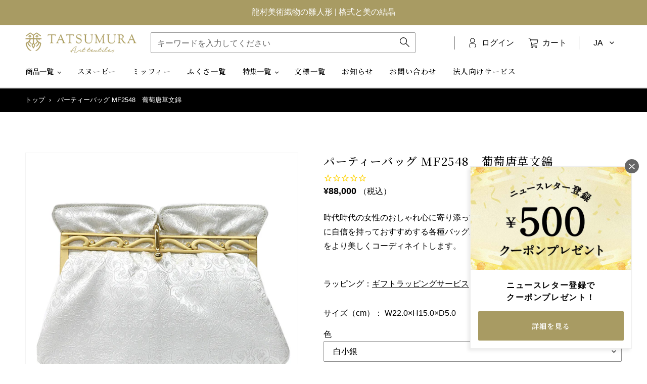

--- FILE ---
content_type: text/html; charset=utf-8
request_url: https://shop.tatsumura.co.jp/products/1125-budou-wh-syou-gold
body_size: 69953
content:
<!doctype html>
<html class="no-js" lang="ja" dir="ltr">
<head><!-- /snippets/ls-head.liquid -->
<!-- /snippets/ls-sdk.liquid -->
<script type="text/javascript">
  window.LangShopConfig = {
    "currentLanguage": "ja",
    "currentCurrency": "",
    "currentCountry": "JP",
    "shopifyLocales":[{"code":"ja","rootUrl":"\/"},{"code":"en","rootUrl":"\/en"}    ],
    "shopifyCountries":[{"code":"IS","name":"アイスランド", "currency":"ISK"},{"code":"IE","name":"アイルランド", "currency":"EUR"},{"code":"AC","name":"アセンション島", "currency":"SHP"},{"code":"AZ","name":"アゼルバイジャン", "currency":"AZN"},{"code":"AF","name":"アフガニスタン", "currency":"AFN"},{"code":"US","name":"アメリカ合衆国", "currency":"USD"},{"code":"AE","name":"アラブ首長国連邦", "currency":"AED"},{"code":"DZ","name":"アルジェリア", "currency":"DZD"},{"code":"AR","name":"アルゼンチン", "currency":"JPY"},{"code":"AW","name":"アルバ", "currency":"AWG"},{"code":"AL","name":"アルバニア", "currency":"ALL"},{"code":"AM","name":"アルメニア", "currency":"AMD"},{"code":"AI","name":"アンギラ", "currency":"XCD"},{"code":"AO","name":"アンゴラ", "currency":"JPY"},{"code":"AG","name":"アンティグア・バーブーダ", "currency":"XCD"},{"code":"AD","name":"アンドラ", "currency":"EUR"},{"code":"YE","name":"イエメン", "currency":"YER"},{"code":"GB","name":"イギリス", "currency":"GBP"},{"code":"IL","name":"イスラエル", "currency":"ILS"},{"code":"IT","name":"イタリア", "currency":"EUR"},{"code":"IQ","name":"イラク", "currency":"JPY"},{"code":"IN","name":"インド", "currency":"INR"},{"code":"ID","name":"インドネシア", "currency":"IDR"},{"code":"WF","name":"ウォリス・フツナ", "currency":"XPF"},{"code":"UG","name":"ウガンダ", "currency":"UGX"},{"code":"UA","name":"ウクライナ", "currency":"UAH"},{"code":"UZ","name":"ウズベキスタン", "currency":"UZS"},{"code":"UY","name":"ウルグアイ", "currency":"UYU"},{"code":"EC","name":"エクアドル", "currency":"USD"},{"code":"EG","name":"エジプト", "currency":"EGP"},{"code":"EE","name":"エストニア", "currency":"EUR"},{"code":"SZ","name":"エスワティニ", "currency":"JPY"},{"code":"ET","name":"エチオピア", "currency":"ETB"},{"code":"ER","name":"エリトリア", "currency":"JPY"},{"code":"SV","name":"エルサルバドル", "currency":"USD"},{"code":"OM","name":"オマーン", "currency":"JPY"},{"code":"NL","name":"オランダ", "currency":"EUR"},{"code":"BQ","name":"オランダ領カリブ", "currency":"USD"},{"code":"AU","name":"オーストラリア", "currency":"AUD"},{"code":"AT","name":"オーストリア", "currency":"EUR"},{"code":"AX","name":"オーランド諸島", "currency":"EUR"},{"code":"KZ","name":"カザフスタン", "currency":"KZT"},{"code":"QA","name":"カタール", "currency":"QAR"},{"code":"CA","name":"カナダ", "currency":"CAD"},{"code":"CM","name":"カメルーン", "currency":"XAF"},{"code":"KH","name":"カンボジア", "currency":"KHR"},{"code":"CV","name":"カーボベルデ", "currency":"CVE"},{"code":"GY","name":"ガイアナ", "currency":"GYD"},{"code":"GA","name":"ガボン", "currency":"XOF"},{"code":"GM","name":"ガンビア", "currency":"GMD"},{"code":"GH","name":"ガーナ", "currency":"JPY"},{"code":"GG","name":"ガーンジー", "currency":"GBP"},{"code":"CY","name":"キプロス", "currency":"EUR"},{"code":"CW","name":"キュラソー", "currency":"ANG"},{"code":"KI","name":"キリバス", "currency":"JPY"},{"code":"KG","name":"キルギス", "currency":"KGS"},{"code":"GN","name":"ギニア", "currency":"GNF"},{"code":"GW","name":"ギニアビサウ", "currency":"XOF"},{"code":"GR","name":"ギリシャ", "currency":"EUR"},{"code":"KW","name":"クウェート", "currency":"JPY"},{"code":"CK","name":"クック諸島", "currency":"NZD"},{"code":"CX","name":"クリスマス島", "currency":"AUD"},{"code":"HR","name":"クロアチア", "currency":"EUR"},{"code":"GT","name":"グアテマラ", "currency":"GTQ"},{"code":"GP","name":"グアドループ", "currency":"EUR"},{"code":"GL","name":"グリーンランド", "currency":"DKK"},{"code":"GD","name":"グレナダ", "currency":"XCD"},{"code":"KY","name":"ケイマン諸島", "currency":"KYD"},{"code":"KE","name":"ケニア", "currency":"KES"},{"code":"CC","name":"ココス(キーリング)諸島", "currency":"AUD"},{"code":"CR","name":"コスタリカ", "currency":"CRC"},{"code":"XK","name":"コソボ", "currency":"EUR"},{"code":"KM","name":"コモロ", "currency":"KMF"},{"code":"CO","name":"コロンビア", "currency":"JPY"},{"code":"CG","name":"コンゴ共和国(ブラザビル)", "currency":"XAF"},{"code":"CD","name":"コンゴ民主共和国(キンシャサ)", "currency":"CDF"},{"code":"CI","name":"コートジボワール", "currency":"XOF"},{"code":"SA","name":"サウジアラビア", "currency":"SAR"},{"code":"GS","name":"サウスジョージア・サウスサンドウィッチ諸島", "currency":"GBP"},{"code":"WS","name":"サモア", "currency":"WST"},{"code":"ST","name":"サントメ・プリンシペ", "currency":"STD"},{"code":"PM","name":"サンピエール島・ミクロン島", "currency":"EUR"},{"code":"SM","name":"サンマリノ", "currency":"EUR"},{"code":"BL","name":"サン・バルテルミー", "currency":"EUR"},{"code":"MF","name":"サン・マルタン", "currency":"EUR"},{"code":"ZM","name":"ザンビア", "currency":"JPY"},{"code":"SL","name":"シエラレオネ", "currency":"SLL"},{"code":"SG","name":"シンガポール", "currency":"SGD"},{"code":"SX","name":"シント・マールテン", "currency":"ANG"},{"code":"DJ","name":"ジブチ", "currency":"DJF"},{"code":"GI","name":"ジブラルタル", "currency":"GBP"},{"code":"JM","name":"ジャマイカ", "currency":"JMD"},{"code":"JE","name":"ジャージー", "currency":"JPY"},{"code":"GE","name":"ジョージア", "currency":"JPY"},{"code":"ZW","name":"ジンバブエ", "currency":"USD"},{"code":"CH","name":"スイス", "currency":"CHF"},{"code":"SE","name":"スウェーデン", "currency":"SEK"},{"code":"SJ","name":"スバールバル諸島・ヤンマイエン島", "currency":"JPY"},{"code":"ES","name":"スペイン", "currency":"EUR"},{"code":"SR","name":"スリナム", "currency":"JPY"},{"code":"LK","name":"スリランカ", "currency":"LKR"},{"code":"SK","name":"スロバキア", "currency":"EUR"},{"code":"SI","name":"スロベニア", "currency":"EUR"},{"code":"SD","name":"スーダン", "currency":"JPY"},{"code":"SN","name":"セネガル", "currency":"XOF"},{"code":"RS","name":"セルビア", "currency":"RSD"},{"code":"KN","name":"セントクリストファー・ネーヴィス", "currency":"XCD"},{"code":"VC","name":"セントビンセント及びグレナディーン諸島", "currency":"XCD"},{"code":"SH","name":"セントヘレナ", "currency":"SHP"},{"code":"LC","name":"セントルシア", "currency":"XCD"},{"code":"SC","name":"セーシェル", "currency":"JPY"},{"code":"SO","name":"ソマリア", "currency":"JPY"},{"code":"SB","name":"ソロモン諸島", "currency":"SBD"},{"code":"TH","name":"タイ", "currency":"THB"},{"code":"TJ","name":"タジキスタン", "currency":"TJS"},{"code":"TZ","name":"タンザニア", "currency":"TZS"},{"code":"TC","name":"タークス・カイコス諸島", "currency":"USD"},{"code":"CZ","name":"チェコ", "currency":"CZK"},{"code":"TD","name":"チャド", "currency":"XAF"},{"code":"TN","name":"チュニジア", "currency":"JPY"},{"code":"CL","name":"チリ", "currency":"JPY"},{"code":"TV","name":"ツバル", "currency":"AUD"},{"code":"DK","name":"デンマーク", "currency":"DKK"},{"code":"TK","name":"トケラウ", "currency":"NZD"},{"code":"TA","name":"トリスタン・ダ・クーニャ", "currency":"GBP"},{"code":"TT","name":"トリニダード・トバゴ", "currency":"TTD"},{"code":"TM","name":"トルクメニスタン", "currency":"JPY"},{"code":"TR","name":"トルコ", "currency":"JPY"},{"code":"TO","name":"トンガ", "currency":"TOP"},{"code":"TG","name":"トーゴ", "currency":"XOF"},{"code":"DE","name":"ドイツ", "currency":"EUR"},{"code":"DO","name":"ドミニカ共和国", "currency":"DOP"},{"code":"DM","name":"ドミニカ国", "currency":"XCD"},{"code":"NG","name":"ナイジェリア", "currency":"NGN"},{"code":"NR","name":"ナウル", "currency":"AUD"},{"code":"NA","name":"ナミビア", "currency":"JPY"},{"code":"NU","name":"ニウエ", "currency":"NZD"},{"code":"NI","name":"ニカラグア", "currency":"NIO"},{"code":"NE","name":"ニジェール", "currency":"XOF"},{"code":"NC","name":"ニューカレドニア", "currency":"XPF"},{"code":"NZ","name":"ニュージーランド", "currency":"NZD"},{"code":"NP","name":"ネパール", "currency":"NPR"},{"code":"NO","name":"ノルウェー", "currency":"JPY"},{"code":"NF","name":"ノーフォーク島", "currency":"AUD"},{"code":"HT","name":"ハイチ", "currency":"JPY"},{"code":"HU","name":"ハンガリー", "currency":"HUF"},{"code":"VA","name":"バチカン市国", "currency":"EUR"},{"code":"VU","name":"バヌアツ", "currency":"VUV"},{"code":"BS","name":"バハマ", "currency":"BSD"},{"code":"BM","name":"バミューダ", "currency":"USD"},{"code":"BB","name":"バルバドス", "currency":"BBD"},{"code":"BD","name":"バングラデシュ", "currency":"BDT"},{"code":"BH","name":"バーレーン", "currency":"JPY"},{"code":"PK","name":"パキスタン", "currency":"PKR"},{"code":"PA","name":"パナマ", "currency":"USD"},{"code":"PG","name":"パプアニューギニア", "currency":"PGK"},{"code":"PY","name":"パラグアイ", "currency":"PYG"},{"code":"PS","name":"パレスチナ自治区", "currency":"ILS"},{"code":"PN","name":"ピトケアン諸島", "currency":"NZD"},{"code":"FJ","name":"フィジー", "currency":"FJD"},{"code":"PH","name":"フィリピン", "currency":"PHP"},{"code":"FI","name":"フィンランド", "currency":"EUR"},{"code":"FO","name":"フェロー諸島", "currency":"DKK"},{"code":"FK","name":"フォークランド諸島", "currency":"FKP"},{"code":"FR","name":"フランス", "currency":"EUR"},{"code":"BR","name":"ブラジル", "currency":"JPY"},{"code":"BG","name":"ブルガリア", "currency":"EUR"},{"code":"BF","name":"ブルキナファソ", "currency":"XOF"},{"code":"BN","name":"ブルネイ", "currency":"BND"},{"code":"BI","name":"ブルンジ", "currency":"BIF"},{"code":"BT","name":"ブータン", "currency":"JPY"},{"code":"VN","name":"ベトナム", "currency":"VND"},{"code":"BJ","name":"ベナン", "currency":"XOF"},{"code":"VE","name":"ベネズエラ", "currency":"USD"},{"code":"BY","name":"ベラルーシ", "currency":"JPY"},{"code":"BZ","name":"ベリーズ", "currency":"BZD"},{"code":"BE","name":"ベルギー", "currency":"EUR"},{"code":"PE","name":"ペルー", "currency":"PEN"},{"code":"HN","name":"ホンジュラス", "currency":"HNL"},{"code":"BA","name":"ボスニア・ヘルツェゴビナ", "currency":"BAM"},{"code":"BW","name":"ボツワナ", "currency":"BWP"},{"code":"BO","name":"ボリビア", "currency":"BOB"},{"code":"PT","name":"ポルトガル", "currency":"EUR"},{"code":"PL","name":"ポーランド", "currency":"PLN"},{"code":"MG","name":"マダガスカル", "currency":"JPY"},{"code":"YT","name":"マヨット", "currency":"EUR"},{"code":"MW","name":"マラウイ", "currency":"MWK"},{"code":"ML","name":"マリ", "currency":"XOF"},{"code":"MT","name":"マルタ", "currency":"EUR"},{"code":"MQ","name":"マルティニーク", "currency":"EUR"},{"code":"MY","name":"マレーシア", "currency":"MYR"},{"code":"IM","name":"マン島", "currency":"GBP"},{"code":"MM","name":"ミャンマー (ビルマ)", "currency":"MMK"},{"code":"MX","name":"メキシコ", "currency":"JPY"},{"code":"MZ","name":"モザンビーク", "currency":"JPY"},{"code":"MC","name":"モナコ", "currency":"EUR"},{"code":"MV","name":"モルディブ", "currency":"MVR"},{"code":"MD","name":"モルドバ", "currency":"MDL"},{"code":"MA","name":"モロッコ", "currency":"MAD"},{"code":"MN","name":"モンゴル", "currency":"MNT"},{"code":"ME","name":"モンテネグロ", "currency":"EUR"},{"code":"MS","name":"モントセラト", "currency":"XCD"},{"code":"MU","name":"モーリシャス", "currency":"MUR"},{"code":"MR","name":"モーリタニア", "currency":"JPY"},{"code":"JO","name":"ヨルダン", "currency":"JPY"},{"code":"LA","name":"ラオス", "currency":"LAK"},{"code":"LV","name":"ラトビア", "currency":"EUR"},{"code":"LT","name":"リトアニア", "currency":"EUR"},{"code":"LI","name":"リヒテンシュタイン", "currency":"CHF"},{"code":"LY","name":"リビア", "currency":"JPY"},{"code":"LR","name":"リベリア", "currency":"JPY"},{"code":"LU","name":"ルクセンブルク", "currency":"EUR"},{"code":"RW","name":"ルワンダ", "currency":"RWF"},{"code":"RO","name":"ルーマニア", "currency":"RON"},{"code":"LS","name":"レソト", "currency":"JPY"},{"code":"LB","name":"レバノン", "currency":"LBP"},{"code":"RE","name":"レユニオン", "currency":"EUR"},{"code":"RU","name":"ロシア", "currency":"JPY"},{"code":"CN","name":"中国", "currency":"CNY"},{"code":"CF","name":"中央アフリカ共和国", "currency":"XAF"},{"code":"MO","name":"中華人民共和国マカオ特別行政区", "currency":"MOP"},{"code":"HK","name":"中華人民共和国香港特別行政区", "currency":"HKD"},{"code":"GF","name":"仏領ギアナ", "currency":"EUR"},{"code":"PF","name":"仏領ポリネシア", "currency":"XPF"},{"code":"TF","name":"仏領極南諸島", "currency":"EUR"},{"code":"MK","name":"北マケドニア", "currency":"MKD"},{"code":"ZA","name":"南アフリカ", "currency":"JPY"},{"code":"SS","name":"南スーダン", "currency":"JPY"},{"code":"TW","name":"台湾", "currency":"TWD"},{"code":"UM","name":"合衆国領有小離島", "currency":"USD"},{"code":"JP","name":"日本", "currency":"JPY"},{"code":"TL","name":"東ティモール", "currency":"USD"},{"code":"IO","name":"英領インド洋地域", "currency":"USD"},{"code":"VG","name":"英領ヴァージン諸島", "currency":"USD"},{"code":"EH","name":"西サハラ", "currency":"MAD"},{"code":"GQ","name":"赤道ギニア", "currency":"XAF"},{"code":"KR","name":"韓国", "currency":"KRW"}    ],
    "shopifyCurrencies": ["AED","AFN","ALL","AMD","ANG","AUD","AWG","AZN","BAM","BBD","BDT","BIF","BND","BOB","BSD","BWP","BZD","CAD","CDF","CHF","CNY","CRC","CVE","CZK","DJF","DKK","DOP","DZD","EGP","ETB","EUR","FJD","FKP","GBP","GMD","GNF","GTQ","GYD","HKD","HNL","HUF","IDR","ILS","INR","ISK","JMD","JPY","KES","KGS","KHR","KMF","KRW","KYD","KZT","LAK","LBP","LKR","MAD","MDL","MKD","MMK","MNT","MOP","MUR","MVR","MWK","MYR","NGN","NIO","NPR","NZD","PEN","PGK","PHP","PKR","PLN","PYG","QAR","RON","RSD","RWF","SAR","SBD","SEK","SGD","SHP","SLL","STD","THB","TJS","TOP","TTD","TWD","TZS","UAH","UGX","USD","UYU","UZS","VND","VUV","WST","XAF","XCD","XOF","XPF","YER"],
    "originalLanguage":{"code":"ja","alias":null,"title":"Japanese","icon":null,"published":true},
    "targetLanguages":[{"code":"en","alias":null,"title":"English","icon":null,"published":true}],
    "languagesSwitchers":[{"id":22954068,"title":null,"type":"dropdown","status":"admin-only","display":"titles","position":"bottom-right","offset":"10px","shortTitles":false,"isolateStyles":true,"icons":"rounded","sprite":"flags","defaultStyles":true,"devices":{"mobile":{"visible":true,"minWidth":null,"maxWidth":{"value":480,"dimension":"px"}},"tablet":{"visible":true,"minWidth":{"value":481,"dimension":"px"},"maxWidth":{"value":1023,"dimension":"px"}},"desktop":{"visible":true,"minWidth":{"value":1024,"dimension":"px"},"maxWidth":null}},"styles":{"dropdown":{"activeContainer":{"padding":{"top":{"value":8,"dimension":"px"},"right":{"value":10,"dimension":"px"},"bottom":{"value":8,"dimension":"px"},"left":{"value":10,"dimension":"px"}},"background":"rgba(255,255,255,.95)","borderRadius":{"topLeft":{"value":0,"dimension":"px"},"topRight":{"value":0,"dimension":"px"},"bottomLeft":{"value":0,"dimension":"px"},"bottomRight":{"value":0,"dimension":"px"}},"borderTop":{"color":"rgba(224, 224, 224, 1)","style":"solid","width":{"value":1,"dimension":"px"}},"borderRight":{"color":"rgba(224, 224, 224, 1)","style":"solid","width":{"value":1,"dimension":"px"}},"borderBottom":{"color":"rgba(224, 224, 224, 1)","style":"solid","width":{"value":1,"dimension":"px"}},"borderLeft":{"color":"rgba(224, 224, 224, 1)","style":"solid","width":{"value":1,"dimension":"px"}}},"activeContainerHovered":null,"activeItem":{"fontSize":{"value":13,"dimension":"px"},"fontFamily":"Open Sans","color":"rgba(39, 46, 49, 1)"},"activeItemHovered":null,"activeItemIcon":{"offset":{"value":10,"dimension":"px"},"position":"left"},"dropdownContainer":{"animation":"sliding","background":"rgba(255,255,255,.95)","borderRadius":{"topLeft":{"value":0,"dimension":"px"},"topRight":{"value":0,"dimension":"px"},"bottomLeft":{"value":0,"dimension":"px"},"bottomRight":{"value":0,"dimension":"px"}},"borderTop":{"color":"rgba(224, 224, 224, 1)","style":"solid","width":{"value":1,"dimension":"px"}},"borderRight":{"color":"rgba(224, 224, 224, 1)","style":"solid","width":{"value":1,"dimension":"px"}},"borderBottom":{"color":"rgba(224, 224, 224, 1)","style":"solid","width":{"value":1,"dimension":"px"}},"borderLeft":{"color":"rgba(224, 224, 224, 1)","style":"solid","width":{"value":1,"dimension":"px"}},"padding":{"top":{"value":0,"dimension":"px"},"right":{"value":0,"dimension":"px"},"bottom":{"value":0,"dimension":"px"},"left":{"value":0,"dimension":"px"}}},"dropdownContainerHovered":null,"dropdownItem":{"padding":{"top":{"value":8,"dimension":"px"},"right":{"value":10,"dimension":"px"},"bottom":{"value":8,"dimension":"px"},"left":{"value":10,"dimension":"px"}},"fontSize":{"value":13,"dimension":"px"},"fontFamily":"Open Sans","color":"rgba(39, 46, 49, 1)"},"dropdownItemHovered":{"color":"rgba(27, 160, 227, 1)"},"dropdownItemIcon":{"position":"left","offset":{"value":10,"dimension":"px"}},"arrow":{"color":"rgba(39, 46, 49, 1)","position":"right","offset":{"value":20,"dimension":"px"},"size":{"value":6,"dimension":"px"}}},"inline":{"container":{"background":"rgba(255,255,255,.95)","borderRadius":{"topLeft":{"value":4,"dimension":"px"},"topRight":{"value":4,"dimension":"px"},"bottomLeft":{"value":4,"dimension":"px"},"bottomRight":{"value":4,"dimension":"px"}},"borderTop":{"color":"rgba(224, 224, 224, 1)","style":"solid","width":{"value":1,"dimension":"px"}},"borderRight":{"color":"rgba(224, 224, 224, 1)","style":"solid","width":{"value":1,"dimension":"px"}},"borderBottom":{"color":"rgba(224, 224, 224, 1)","style":"solid","width":{"value":1,"dimension":"px"}},"borderLeft":{"color":"rgba(224, 224, 224, 1)","style":"solid","width":{"value":1,"dimension":"px"}}},"containerHovered":null,"item":{"background":"transparent","padding":{"top":{"value":8,"dimension":"px"},"right":{"value":10,"dimension":"px"},"bottom":{"value":8,"dimension":"px"},"left":{"value":10,"dimension":"px"}},"fontSize":{"value":13,"dimension":"px"},"fontFamily":"Open Sans","color":"rgba(39, 46, 49, 1)"},"itemHovered":{"background":"rgba(245, 245, 245, 1)","color":"rgba(39, 46, 49, 1)"},"itemActive":{"background":"rgba(245, 245, 245, 1)","color":"rgba(27, 160, 227, 1)"},"itemIcon":{"position":"left","offset":{"value":10,"dimension":"px"}}},"ios":{"activeContainer":{"padding":{"top":{"value":0,"dimension":"px"},"right":{"value":0,"dimension":"px"},"bottom":{"value":0,"dimension":"px"},"left":{"value":0,"dimension":"px"}},"background":"rgba(255,255,255,.95)","borderRadius":{"topLeft":{"value":0,"dimension":"px"},"topRight":{"value":0,"dimension":"px"},"bottomLeft":{"value":0,"dimension":"px"},"bottomRight":{"value":0,"dimension":"px"}},"borderTop":{"color":"rgba(224, 224, 224, 1)","style":"solid","width":{"value":1,"dimension":"px"}},"borderRight":{"color":"rgba(224, 224, 224, 1)","style":"solid","width":{"value":1,"dimension":"px"}},"borderBottom":{"color":"rgba(224, 224, 224, 1)","style":"solid","width":{"value":1,"dimension":"px"}},"borderLeft":{"color":"rgba(224, 224, 224, 1)","style":"solid","width":{"value":1,"dimension":"px"}}},"activeContainerHovered":null,"activeItem":{"fontSize":{"value":13,"dimension":"px"},"fontFamily":"Open Sans","color":"rgba(39, 46, 49, 1)","padding":{"top":{"value":8,"dimension":"px"},"right":{"value":10,"dimension":"px"},"bottom":{"value":8,"dimension":"px"},"left":{"value":10,"dimension":"px"}}},"activeItemHovered":null,"activeItemIcon":{"position":"left","offset":{"value":10,"dimension":"px"}},"modalOverlay":{"background":"rgba(0, 0, 0, 0.7)"},"wheelButtonsContainer":{"background":"rgba(255, 255, 255, 1)","padding":{"top":{"value":8,"dimension":"px"},"right":{"value":10,"dimension":"px"},"bottom":{"value":8,"dimension":"px"},"left":{"value":10,"dimension":"px"}},"borderTop":{"color":"rgba(224, 224, 224, 1)","style":"solid","width":{"value":0,"dimension":"px"}},"borderRight":{"color":"rgba(224, 224, 224, 1)","style":"solid","width":{"value":0,"dimension":"px"}},"borderBottom":{"color":"rgba(224, 224, 224, 1)","style":"solid","width":{"value":1,"dimension":"px"}},"borderLeft":{"color":"rgba(224, 224, 224, 1)","style":"solid","width":{"value":0,"dimension":"px"}}},"wheelCloseButton":{"fontSize":{"value":14,"dimension":"px"},"fontFamily":"Open Sans","color":"rgba(39, 46, 49, 1)","fontWeight":"bold"},"wheelCloseButtonHover":null,"wheelSubmitButton":{"fontSize":{"value":14,"dimension":"px"},"fontFamily":"Open Sans","color":"rgba(39, 46, 49, 1)","fontWeight":"bold"},"wheelSubmitButtonHover":null,"wheelPanelContainer":{"background":"rgba(255, 255, 255, 1)"},"wheelLine":{"borderTop":{"color":"rgba(224, 224, 224, 1)","style":"solid","width":{"value":1,"dimension":"px"}},"borderRight":{"color":"rgba(224, 224, 224, 1)","style":"solid","width":{"value":0,"dimension":"px"}},"borderBottom":{"color":"rgba(224, 224, 224, 1)","style":"solid","width":{"value":1,"dimension":"px"}},"borderLeft":{"color":"rgba(224, 224, 224, 1)","style":"solid","width":{"value":0,"dimension":"px"}}},"wheelItem":{"background":"transparent","padding":{"top":{"value":8,"dimension":"px"},"right":{"value":10,"dimension":"px"},"bottom":{"value":8,"dimension":"px"},"left":{"value":10,"dimension":"px"}},"fontSize":{"value":13,"dimension":"px"},"fontFamily":"Open Sans","color":"rgba(39, 46, 49, 1)","justifyContent":"flex-start"},"wheelItemIcon":{"position":"left","offset":{"value":10,"dimension":"px"}}},"modal":{"activeContainer":{"padding":{"top":{"value":0,"dimension":"px"},"right":{"value":0,"dimension":"px"},"bottom":{"value":0,"dimension":"px"},"left":{"value":0,"dimension":"px"}},"background":"rgba(255,255,255,.95)","borderRadius":{"topLeft":{"value":0,"dimension":"px"},"topRight":{"value":0,"dimension":"px"},"bottomLeft":{"value":0,"dimension":"px"},"bottomRight":{"value":0,"dimension":"px"}},"borderTop":{"color":"rgba(224, 224, 224, 1)","style":"solid","width":{"value":1,"dimension":"px"}},"borderRight":{"color":"rgba(224, 224, 224, 1)","style":"solid","width":{"value":1,"dimension":"px"}},"borderBottom":{"color":"rgba(224, 224, 224, 1)","style":"solid","width":{"value":1,"dimension":"px"}},"borderLeft":{"color":"rgba(224, 224, 224, 1)","style":"solid","width":{"value":1,"dimension":"px"}}},"activeContainerHovered":null,"activeItem":{"fontSize":{"value":13,"dimension":"px"},"fontFamily":"Open Sans","color":"rgba(39, 46, 49, 1)","padding":{"top":{"value":8,"dimension":"px"},"right":{"value":10,"dimension":"px"},"bottom":{"value":8,"dimension":"px"},"left":{"value":10,"dimension":"px"}}},"activeItemHovered":null,"activeItemIcon":{"position":"left","offset":{"value":10,"dimension":"px"}},"modalOverlay":{"background":"rgba(0, 0, 0, 0.7)"},"modalContent":{"animation":"sliding-down","background":"rgba(255, 255, 255, 1)","maxHeight":{"value":80,"dimension":"vh"},"maxWidth":{"value":80,"dimension":"vw"},"width":{"value":320,"dimension":"px"}},"modalContentHover":null,"modalItem":{"reverseElements":true,"fontSize":{"value":11,"dimension":"px"},"fontFamily":"Open Sans","color":"rgba(102, 102, 102, 1)","textTransform":"uppercase","fontWeight":"bold","justifyContent":"space-between","letterSpacing":{"value":3,"dimension":"px"},"padding":{"top":{"value":20,"dimension":"px"},"right":{"value":26,"dimension":"px"},"bottom":{"value":20,"dimension":"px"},"left":{"value":26,"dimension":"px"}}},"modalItemIcon":{"offset":{"value":20,"dimension":"px"}},"modalItemRadio":{"size":{"value":20,"dimension":"px"},"offset":{"value":20,"dimension":"px"},"color":"rgba(193, 202, 202, 1)"},"modalItemHovered":{"background":"rgba(255, 103, 99, 0.5)","color":"rgba(254, 236, 233, 1)"},"modalItemHoveredRadio":{"size":{"value":20,"dimension":"px"},"offset":{"value":20,"dimension":"px"},"color":"rgba(254, 236, 233, 1)"},"modalActiveItem":{"fontSize":{"value":15,"dimension":"px"},"color":"rgba(254, 236, 233, 1)","background":"rgba(255, 103, 99, 1)"},"modalActiveItemRadio":{"size":{"value":24,"dimension":"px"},"offset":{"value":18,"dimension":"px"},"color":"rgba(255, 255, 255, 1)"},"modalActiveItemHovered":null,"modalActiveItemHoveredRadio":null},"select":{"container":{"background":"rgba(255,255,255, 1)","borderRadius":{"topLeft":{"value":4,"dimension":"px"},"topRight":{"value":4,"dimension":"px"},"bottomLeft":{"value":4,"dimension":"px"},"bottomRight":{"value":4,"dimension":"px"}},"borderTop":{"color":"rgba(204, 204, 204, 1)","style":"solid","width":{"value":1,"dimension":"px"}},"borderRight":{"color":"rgba(204, 204, 204, 1)","style":"solid","width":{"value":1,"dimension":"px"}},"borderBottom":{"color":"rgba(204, 204, 204, 1)","style":"solid","width":{"value":1,"dimension":"px"}},"borderLeft":{"color":"rgba(204, 204, 204, 1)","style":"solid","width":{"value":1,"dimension":"px"}}},"text":{"padding":{"top":{"value":5,"dimension":"px"},"right":{"value":8,"dimension":"px"},"bottom":{"value":5,"dimension":"px"},"left":{"value":8,"dimension":"px"}},"fontSize":{"value":13,"dimension":"px"},"fontFamily":"Open Sans","color":"rgba(39, 46, 49, 1)"}}}}],
    "defaultCurrency":{"code":"jpy","title":"Yen","icon":null,"rate":114.9555,"formatWithCurrency":"¥{{amount}} JPY","formatWithoutCurrency":"¥{{amount}}"},
    "targetCurrencies":[],
    "currenciesSwitchers":[{"id":71053673,"title":null,"type":"dropdown","status":"disabled","display":"all","position":"bottom-left","offset":"10px","shortTitles":false,"isolateStyles":true,"icons":"rounded","sprite":"flags","defaultStyles":true,"devices":{"mobile":{"visible":true,"minWidth":null,"maxWidth":{"value":480,"dimension":"px"}},"tablet":{"visible":true,"minWidth":{"value":481,"dimension":"px"},"maxWidth":{"value":1023,"dimension":"px"}},"desktop":{"visible":true,"minWidth":{"value":1024,"dimension":"px"},"maxWidth":null}},"styles":{"dropdown":{"activeContainer":{"padding":{"top":{"value":8,"dimension":"px"},"right":{"value":10,"dimension":"px"},"bottom":{"value":8,"dimension":"px"},"left":{"value":10,"dimension":"px"}},"background":"rgba(255,255,255,.95)","borderRadius":{"topLeft":{"value":0,"dimension":"px"},"topRight":{"value":0,"dimension":"px"},"bottomLeft":{"value":0,"dimension":"px"},"bottomRight":{"value":0,"dimension":"px"}},"borderTop":{"color":"rgba(224, 224, 224, 1)","style":"solid","width":{"value":1,"dimension":"px"}},"borderRight":{"color":"rgba(224, 224, 224, 1)","style":"solid","width":{"value":1,"dimension":"px"}},"borderBottom":{"color":"rgba(224, 224, 224, 1)","style":"solid","width":{"value":1,"dimension":"px"}},"borderLeft":{"color":"rgba(224, 224, 224, 1)","style":"solid","width":{"value":1,"dimension":"px"}}},"activeContainerHovered":null,"activeItem":{"fontSize":{"value":13,"dimension":"px"},"fontFamily":"Open Sans","color":"rgba(39, 46, 49, 1)"},"activeItemHovered":null,"activeItemIcon":{"offset":{"value":10,"dimension":"px"},"position":"left"},"dropdownContainer":{"animation":"sliding","background":"rgba(255,255,255,.95)","borderRadius":{"topLeft":{"value":0,"dimension":"px"},"topRight":{"value":0,"dimension":"px"},"bottomLeft":{"value":0,"dimension":"px"},"bottomRight":{"value":0,"dimension":"px"}},"borderTop":{"color":"rgba(224, 224, 224, 1)","style":"solid","width":{"value":1,"dimension":"px"}},"borderRight":{"color":"rgba(224, 224, 224, 1)","style":"solid","width":{"value":1,"dimension":"px"}},"borderBottom":{"color":"rgba(224, 224, 224, 1)","style":"solid","width":{"value":1,"dimension":"px"}},"borderLeft":{"color":"rgba(224, 224, 224, 1)","style":"solid","width":{"value":1,"dimension":"px"}},"padding":{"top":{"value":0,"dimension":"px"},"right":{"value":0,"dimension":"px"},"bottom":{"value":0,"dimension":"px"},"left":{"value":0,"dimension":"px"}}},"dropdownContainerHovered":null,"dropdownItem":{"padding":{"top":{"value":8,"dimension":"px"},"right":{"value":10,"dimension":"px"},"bottom":{"value":8,"dimension":"px"},"left":{"value":10,"dimension":"px"}},"fontSize":{"value":13,"dimension":"px"},"fontFamily":"Open Sans","color":"rgba(39, 46, 49, 1)"},"dropdownItemHovered":{"color":"rgba(27, 160, 227, 1)"},"dropdownItemIcon":{"position":"left","offset":{"value":10,"dimension":"px"}},"arrow":{"color":"rgba(39, 46, 49, 1)","position":"right","offset":{"value":20,"dimension":"px"},"size":{"value":6,"dimension":"px"}}},"inline":{"container":{"background":"rgba(255,255,255,.95)","borderRadius":{"topLeft":{"value":4,"dimension":"px"},"topRight":{"value":4,"dimension":"px"},"bottomLeft":{"value":4,"dimension":"px"},"bottomRight":{"value":4,"dimension":"px"}},"borderTop":{"color":"rgba(224, 224, 224, 1)","style":"solid","width":{"value":1,"dimension":"px"}},"borderRight":{"color":"rgba(224, 224, 224, 1)","style":"solid","width":{"value":1,"dimension":"px"}},"borderBottom":{"color":"rgba(224, 224, 224, 1)","style":"solid","width":{"value":1,"dimension":"px"}},"borderLeft":{"color":"rgba(224, 224, 224, 1)","style":"solid","width":{"value":1,"dimension":"px"}}},"containerHovered":null,"item":{"background":"transparent","padding":{"top":{"value":8,"dimension":"px"},"right":{"value":10,"dimension":"px"},"bottom":{"value":8,"dimension":"px"},"left":{"value":10,"dimension":"px"}},"fontSize":{"value":13,"dimension":"px"},"fontFamily":"Open Sans","color":"rgba(39, 46, 49, 1)"},"itemHovered":{"background":"rgba(245, 245, 245, 1)","color":"rgba(39, 46, 49, 1)"},"itemActive":{"background":"rgba(245, 245, 245, 1)","color":"rgba(27, 160, 227, 1)"},"itemIcon":{"position":"left","offset":{"value":10,"dimension":"px"}}},"ios":{"activeContainer":{"padding":{"top":{"value":0,"dimension":"px"},"right":{"value":0,"dimension":"px"},"bottom":{"value":0,"dimension":"px"},"left":{"value":0,"dimension":"px"}},"background":"rgba(255,255,255,.95)","borderRadius":{"topLeft":{"value":0,"dimension":"px"},"topRight":{"value":0,"dimension":"px"},"bottomLeft":{"value":0,"dimension":"px"},"bottomRight":{"value":0,"dimension":"px"}},"borderTop":{"color":"rgba(224, 224, 224, 1)","style":"solid","width":{"value":1,"dimension":"px"}},"borderRight":{"color":"rgba(224, 224, 224, 1)","style":"solid","width":{"value":1,"dimension":"px"}},"borderBottom":{"color":"rgba(224, 224, 224, 1)","style":"solid","width":{"value":1,"dimension":"px"}},"borderLeft":{"color":"rgba(224, 224, 224, 1)","style":"solid","width":{"value":1,"dimension":"px"}}},"activeContainerHovered":null,"activeItem":{"fontSize":{"value":13,"dimension":"px"},"fontFamily":"Open Sans","color":"rgba(39, 46, 49, 1)","padding":{"top":{"value":8,"dimension":"px"},"right":{"value":10,"dimension":"px"},"bottom":{"value":8,"dimension":"px"},"left":{"value":10,"dimension":"px"}}},"activeItemHovered":null,"activeItemIcon":{"position":"left","offset":{"value":10,"dimension":"px"}},"modalOverlay":{"background":"rgba(0, 0, 0, 0.7)"},"wheelButtonsContainer":{"background":"rgba(255, 255, 255, 1)","padding":{"top":{"value":8,"dimension":"px"},"right":{"value":10,"dimension":"px"},"bottom":{"value":8,"dimension":"px"},"left":{"value":10,"dimension":"px"}},"borderTop":{"color":"rgba(224, 224, 224, 1)","style":"solid","width":{"value":0,"dimension":"px"}},"borderRight":{"color":"rgba(224, 224, 224, 1)","style":"solid","width":{"value":0,"dimension":"px"}},"borderBottom":{"color":"rgba(224, 224, 224, 1)","style":"solid","width":{"value":1,"dimension":"px"}},"borderLeft":{"color":"rgba(224, 224, 224, 1)","style":"solid","width":{"value":0,"dimension":"px"}}},"wheelCloseButton":{"fontSize":{"value":14,"dimension":"px"},"fontFamily":"Open Sans","color":"rgba(39, 46, 49, 1)","fontWeight":"bold"},"wheelCloseButtonHover":null,"wheelSubmitButton":{"fontSize":{"value":14,"dimension":"px"},"fontFamily":"Open Sans","color":"rgba(39, 46, 49, 1)","fontWeight":"bold"},"wheelSubmitButtonHover":null,"wheelPanelContainer":{"background":"rgba(255, 255, 255, 1)"},"wheelLine":{"borderTop":{"color":"rgba(224, 224, 224, 1)","style":"solid","width":{"value":1,"dimension":"px"}},"borderRight":{"color":"rgba(224, 224, 224, 1)","style":"solid","width":{"value":0,"dimension":"px"}},"borderBottom":{"color":"rgba(224, 224, 224, 1)","style":"solid","width":{"value":1,"dimension":"px"}},"borderLeft":{"color":"rgba(224, 224, 224, 1)","style":"solid","width":{"value":0,"dimension":"px"}}},"wheelItem":{"background":"transparent","padding":{"top":{"value":8,"dimension":"px"},"right":{"value":10,"dimension":"px"},"bottom":{"value":8,"dimension":"px"},"left":{"value":10,"dimension":"px"}},"fontSize":{"value":13,"dimension":"px"},"fontFamily":"Open Sans","color":"rgba(39, 46, 49, 1)","justifyContent":"flex-start"},"wheelItemIcon":{"position":"left","offset":{"value":10,"dimension":"px"}}},"modal":{"activeContainer":{"padding":{"top":{"value":0,"dimension":"px"},"right":{"value":0,"dimension":"px"},"bottom":{"value":0,"dimension":"px"},"left":{"value":0,"dimension":"px"}},"background":"rgba(255,255,255,.95)","borderRadius":{"topLeft":{"value":0,"dimension":"px"},"topRight":{"value":0,"dimension":"px"},"bottomLeft":{"value":0,"dimension":"px"},"bottomRight":{"value":0,"dimension":"px"}},"borderTop":{"color":"rgba(224, 224, 224, 1)","style":"solid","width":{"value":1,"dimension":"px"}},"borderRight":{"color":"rgba(224, 224, 224, 1)","style":"solid","width":{"value":1,"dimension":"px"}},"borderBottom":{"color":"rgba(224, 224, 224, 1)","style":"solid","width":{"value":1,"dimension":"px"}},"borderLeft":{"color":"rgba(224, 224, 224, 1)","style":"solid","width":{"value":1,"dimension":"px"}}},"activeContainerHovered":null,"activeItem":{"fontSize":{"value":13,"dimension":"px"},"fontFamily":"Open Sans","color":"rgba(39, 46, 49, 1)","padding":{"top":{"value":8,"dimension":"px"},"right":{"value":10,"dimension":"px"},"bottom":{"value":8,"dimension":"px"},"left":{"value":10,"dimension":"px"}}},"activeItemHovered":null,"activeItemIcon":{"position":"left","offset":{"value":10,"dimension":"px"}},"modalOverlay":{"background":"rgba(0, 0, 0, 0.7)"},"modalContent":{"animation":"sliding-down","background":"rgba(255, 255, 255, 1)","maxHeight":{"value":80,"dimension":"vh"},"maxWidth":{"value":80,"dimension":"vw"},"width":{"value":320,"dimension":"px"}},"modalContentHover":null,"modalItem":{"reverseElements":true,"fontSize":{"value":11,"dimension":"px"},"fontFamily":"Open Sans","color":"rgba(102, 102, 102, 1)","textTransform":"uppercase","fontWeight":"bold","justifyContent":"space-between","letterSpacing":{"value":3,"dimension":"px"},"padding":{"top":{"value":20,"dimension":"px"},"right":{"value":26,"dimension":"px"},"bottom":{"value":20,"dimension":"px"},"left":{"value":26,"dimension":"px"}}},"modalItemIcon":{"offset":{"value":20,"dimension":"px"}},"modalItemRadio":{"size":{"value":20,"dimension":"px"},"offset":{"value":20,"dimension":"px"},"color":"rgba(193, 202, 202, 1)"},"modalItemHovered":{"background":"rgba(255, 103, 99, 0.5)","color":"rgba(254, 236, 233, 1)"},"modalItemHoveredRadio":{"size":{"value":20,"dimension":"px"},"offset":{"value":20,"dimension":"px"},"color":"rgba(254, 236, 233, 1)"},"modalActiveItem":{"fontSize":{"value":15,"dimension":"px"},"color":"rgba(254, 236, 233, 1)","background":"rgba(255, 103, 99, 1)"},"modalActiveItemRadio":{"size":{"value":24,"dimension":"px"},"offset":{"value":18,"dimension":"px"},"color":"rgba(255, 255, 255, 1)"},"modalActiveItemHovered":null,"modalActiveItemHoveredRadio":null},"select":{"container":{"background":"rgba(255,255,255, 1)","borderRadius":{"topLeft":{"value":4,"dimension":"px"},"topRight":{"value":4,"dimension":"px"},"bottomLeft":{"value":4,"dimension":"px"},"bottomRight":{"value":4,"dimension":"px"}},"borderTop":{"color":"rgba(204, 204, 204, 1)","style":"solid","width":{"value":1,"dimension":"px"}},"borderRight":{"color":"rgba(204, 204, 204, 1)","style":"solid","width":{"value":1,"dimension":"px"}},"borderBottom":{"color":"rgba(204, 204, 204, 1)","style":"solid","width":{"value":1,"dimension":"px"}},"borderLeft":{"color":"rgba(204, 204, 204, 1)","style":"solid","width":{"value":1,"dimension":"px"}}},"text":{"padding":{"top":{"value":5,"dimension":"px"},"right":{"value":8,"dimension":"px"},"bottom":{"value":5,"dimension":"px"},"left":{"value":8,"dimension":"px"}},"fontSize":{"value":13,"dimension":"px"},"fontFamily":"Open Sans","color":"rgba(39, 46, 49, 1)"}}}}],
    "languageDetection":"location",
    "languagesCountries":[{"code":"ja","countries":["jp"]},{"code":"en","countries":["as","ai","ag","ar","aw","au","bs","bh","bd","bb","bz","bm","bw","br","io","bn","kh","cm","ca","ky","cx","cc","ck","cr","cy","dk","dm","eg","et","fk","fj","gm","gh","gi","gr","gl","gd","gu","gg","gy","hk","is","in","id","ie","im","il","jm","je","jo","ke","ki","kr","kw","la","lb","ls","lr","ly","my","mv","mt","mh","mu","fm","mc","ms","na","nr","np","an","nz","ni","ng","nu","nf","mp","om","pk","pw","pa","pg","ph","pn","pr","qa","rw","sh","kn","lc","vc","ws","sc","sl","sg","sb","so","za","gs","lk","sd","sr","sz","sy","tz","th","tl","tk","to","tt","tc","tv","ug","ua","ae","gb","us","um","vu","vn","vg","vi","zm","zw","bq","ss","sx","cw"]}],
    "languagesBrowsers":[{"code":"ja","browsers":["ja"]},{"code":"en","browsers":["en"]}],
    "currencyDetection":"location",
    "currenciesLanguages":[{"code":"jpy","languages":["ja"]},{"code":"usd","languages":["zh","nl","en","fil","fr","haw","id","pt","es","to"]}],
    "currenciesCountries":[{"code":"jpy","countries":["jp"]},{"code":"usd","countries":["as","bq","ec","fm","gu","io","mh","mp","pr","pw","sv","tc","tl","um","us","vg","vi"]}],
    "recommendationAlert":{"type":"popup","status":"disabled","isolateStyles":true,"styles":{"banner":{"bannerContainer":{"position":"top","spacing":10,"borderTop":{"color":"rgba(0,0,0,0.2)","style":"solid","width":{"value":0,"dimension":"px"}},"borderRadius":{"topLeft":{"value":0,"dimension":"px"},"topRight":{"value":0,"dimension":"px"},"bottomLeft":{"value":0,"dimension":"px"},"bottomRight":{"value":0,"dimension":"px"}},"borderRight":{"color":"rgba(0,0,0,0.2)","style":"solid","width":{"value":0,"dimension":"px"}},"borderBottom":{"color":"rgba(0,0,0,0.2)","style":"solid","width":{"value":1,"dimension":"px"}},"borderLeft":{"color":"rgba(0,0,0,0.2)","style":"solid","width":{"value":0,"dimension":"px"}},"padding":{"top":{"value":15,"dimension":"px"},"right":{"value":20,"dimension":"px"},"bottom":{"value":15,"dimension":"px"},"left":{"value":20,"dimension":"px"}},"background":"rgba(255, 255, 255, 1)"},"bannerMessage":{"fontSize":{"value":16,"dimension":"px"},"fontFamily":"Open Sans","fontStyle":"normal","fontWeight":"normal","lineHeight":"1.5","color":"rgba(39, 46, 49, 1)"},"selectorContainer":{"background":"rgba(244,244,244, 1)","borderRadius":{"topLeft":{"value":2,"dimension":"px"},"topRight":{"value":2,"dimension":"px"},"bottomLeft":{"value":2,"dimension":"px"},"bottomRight":{"value":2,"dimension":"px"}},"borderTop":{"color":"rgba(204, 204, 204, 1)","style":"solid","width":{"value":0,"dimension":"px"}},"borderRight":{"color":"rgba(204, 204, 204, 1)","style":"solid","width":{"value":0,"dimension":"px"}},"borderBottom":{"color":"rgba(204, 204, 204, 1)","style":"solid","width":{"value":0,"dimension":"px"}},"borderLeft":{"color":"rgba(204, 204, 204, 1)","style":"solid","width":{"value":0,"dimension":"px"}}},"selectorContainerHovered":null,"selectorText":{"padding":{"top":{"value":8,"dimension":"px"},"right":{"value":8,"dimension":"px"},"bottom":{"value":8,"dimension":"px"},"left":{"value":8,"dimension":"px"}},"fontSize":{"value":16,"dimension":"px"},"fontFamily":"Open Sans","fontStyle":"normal","fontWeight":"normal","lineHeight":"1.5","color":"rgba(39, 46, 49, 1)"},"selectorTextHovered":null,"changeButton":{"borderTop":{"color":"transparent","style":"solid","width":{"value":0,"dimension":"px"}},"borderRight":{"color":"transparent","style":"solid","width":{"value":0,"dimension":"px"}},"borderBottom":{"color":"transparent","style":"solid","width":{"value":0,"dimension":"px"}},"borderLeft":{"color":"transparent","style":"solid","width":{"value":0,"dimension":"px"}},"fontSize":{"value":16,"dimension":"px"},"fontStyle":"normal","fontWeight":"normal","lineHeight":"1.5","borderRadius":{"topLeft":{"value":2,"dimension":"px"},"topRight":{"value":2,"dimension":"px"},"bottomLeft":{"value":2,"dimension":"px"},"bottomRight":{"value":2,"dimension":"px"}},"padding":{"top":{"value":8,"dimension":"px"},"right":{"value":8,"dimension":"px"},"bottom":{"value":8,"dimension":"px"},"left":{"value":8,"dimension":"px"}},"background":"rgba(0, 0, 0, 1)","color":"rgba(255, 255, 255, 1)"},"changeButtonHovered":null,"closeButton":{"alignSelf":"baseline","fontSize":{"value":16,"dimension":"px"},"color":"rgba(0, 0, 0, 1)"},"closeButtonHovered":null},"popup":{"popupContainer":{"maxWidth":{"value":30,"dimension":"rem"},"position":"center","spacing":10,"offset":{"value":3,"dimension":"em"},"borderTop":{"color":"rgba(0,0,0,0.2)","style":"solid","width":{"value":0,"dimension":"px"}},"borderRight":{"color":"rgba(0,0,0,0.2)","style":"solid","width":{"value":0,"dimension":"px"}},"borderBottom":{"color":"rgba(0,0,0,0.2)","style":"solid","width":{"value":1,"dimension":"px"}},"borderLeft":{"color":"rgba(0,0,0,0.2)","style":"solid","width":{"value":0,"dimension":"px"}},"borderRadius":{"topLeft":{"value":0,"dimension":"px"},"topRight":{"value":0,"dimension":"px"},"bottomLeft":{"value":0,"dimension":"px"},"bottomRight":{"value":0,"dimension":"px"}},"padding":{"top":{"value":30,"dimension":"px"},"right":{"value":30,"dimension":"px"},"bottom":{"value":30,"dimension":"px"},"left":{"value":30,"dimension":"px"}},"background":"rgba(255, 255, 255, 1)"},"popupMessage":{"fontSize":{"value":16,"dimension":"px"},"fontFamily":"Open Sans","fontStyle":"normal","fontWeight":"normal","lineHeight":"1.5","color":"rgba(39, 46, 49, 1)"},"selectorContainer":{"background":"rgba(244,244,244, 1)","borderRadius":{"topLeft":{"value":2,"dimension":"px"},"topRight":{"value":2,"dimension":"px"},"bottomLeft":{"value":2,"dimension":"px"},"bottomRight":{"value":2,"dimension":"px"}},"borderTop":{"color":"rgba(204, 204, 204, 1)","style":"solid","width":{"value":0,"dimension":"px"}},"borderRight":{"color":"rgba(204, 204, 204, 1)","style":"solid","width":{"value":0,"dimension":"px"}},"borderBottom":{"color":"rgba(204, 204, 204, 1)","style":"solid","width":{"value":0,"dimension":"px"}},"borderLeft":{"color":"rgba(204, 204, 204, 1)","style":"solid","width":{"value":0,"dimension":"px"}}},"selectorContainerHovered":null,"selectorText":{"padding":{"top":{"value":8,"dimension":"px"},"right":{"value":8,"dimension":"px"},"bottom":{"value":8,"dimension":"px"},"left":{"value":8,"dimension":"px"}},"fontSize":{"value":16,"dimension":"px"},"fontFamily":"Open Sans","fontStyle":"normal","fontWeight":"normal","lineHeight":"1.5","color":"rgba(39, 46, 49, 1)"},"selectorTextHovered":null,"changeButton":{"borderTop":{"color":"transparent","style":"solid","width":{"value":0,"dimension":"px"}},"borderRight":{"color":"transparent","style":"solid","width":{"value":0,"dimension":"px"}},"borderBottom":{"color":"transparent","style":"solid","width":{"value":0,"dimension":"px"}},"borderLeft":{"color":"transparent","style":"solid","width":{"value":0,"dimension":"px"}},"fontSize":{"value":16,"dimension":"px"},"fontStyle":"normal","fontWeight":"normal","lineHeight":"1.5","borderRadius":{"topLeft":{"value":2,"dimension":"px"},"topRight":{"value":2,"dimension":"px"},"bottomLeft":{"value":2,"dimension":"px"},"bottomRight":{"value":2,"dimension":"px"}},"padding":{"top":{"value":8,"dimension":"px"},"right":{"value":8,"dimension":"px"},"bottom":{"value":8,"dimension":"px"},"left":{"value":8,"dimension":"px"}},"background":"rgba(0, 0, 0, 1)","color":"rgba(255, 255, 255, 1)"},"changeButtonHovered":null,"closeButton":{"alignSelf":"baseline","fontSize":{"value":16,"dimension":"px"},"color":"rgba(0, 0, 0, 1)"},"closeButtonHovered":null}}},
    "currencyInQueryParam":true,
    "allowAutomaticRedirects":false,
    "storeMoneyFormat": "¥{{amount_no_decimals}}",
    "storeMoneyWithCurrencyFormat": "¥{{amount_no_decimals}}",
    "themeDynamics":[],
    "dynamicThemeDomObserverInterval":0,
    "abilities":[{"id":1,"name":"use-analytics","expiresAt":null},{"id":2,"name":"use-agency-translation","expiresAt":null},{"id":3,"name":"use-free-translation","expiresAt":null},{"id":4,"name":"use-pro-translation","expiresAt":null},{"id":5,"name":"use-export-import","expiresAt":null},{"id":6,"name":"use-suggestions","expiresAt":null},{"id":7,"name":"use-revisions","expiresAt":null},{"id":8,"name":"use-mappings","expiresAt":null},{"id":9,"name":"use-dynamic-replacements","expiresAt":null},{"id":10,"name":"use-localized-theme","expiresAt":null},{"id":11,"name":"use-third-party-apps","expiresAt":null},{"id":12,"name":"use-translate-new-resources","expiresAt":null},{"id":13,"name":"use-selectors-customization","expiresAt":null},{"id":14,"name":"disable-branding","expiresAt":null},{"id":17,"name":"use-glossary","expiresAt":null}],
    "isAdmin":false,
    "isPreview":false,
    "i18n":{"ja": {
            "recommendation_alert": {
                "currency_language_suggestion": null,
                "language_suggestion": null,
                "currency_suggestion": null,
                "change": null
            },
            "switchers": {
                "ios_switcher": {
                    "done": "Done",
                    "close": "Close"
                }
            },
            "languages": {"ja": "Japanese"
,"en": "English"

            },
            "currencies": {"jpy": "Yen"}
        },"en": {
            "recommendation_alert": {
                "currency_language_suggestion": null,
                "language_suggestion": null,
                "currency_suggestion": null,
                "change": null
            },
            "switchers": {
                "ios_switcher": {
                    "done": null,
                    "close": null
                }
            },
            "languages": {"en": null

            },
            "currencies": {"jpy": null}
        }}};
</script>
<script src="//shop.tatsumura.co.jp/cdn/shop/t/7/assets/ls-sdk.js?v=138061001615634329591696319315&proxy_prefix=/apps/langshop" defer></script><meta charset="utf-8">
  <meta http-equiv="X-UA-Compatible" content="IE=edge,chrome=1">
  <meta name="viewport" content="width=device-width,initial-scale=1">
  <meta name="theme-color" content="#000000">
  <meta name="google-site-verification" content="kqGEq8HxIesD7O2yjY6SeUIbSguJkWe3NHNU43yAYPs" />
  <meta name="facebook-domain-verification" content="m4rnw7t8hh1wguw2bgt7cknkkaquep" />
  <meta name="google" content="notranslate">
   
  <link rel="preconnect" href="https://cdn.shopify.com" crossorigin>
  <link rel="preconnect" href="https://fonts.shopifycdn.com" crossorigin>
  <link rel="preconnect" href="https://monorail-edge.shopifysvc.com">
  <link rel="preconnect" href="https://fonts.googleapis.com">
  <link rel="preconnect" href="https://fonts.gstatic.com" crossorigin>
  <link rel="preconnect" href="https://d1liekpayvooaz.cloudfront.net" crossorigin>

  <link rel="preload" href="https://fonts.googleapis.com/css2?family=Noto+Serif+JP:wght@400;500;700&display=swap" as="style">
  <link rel="preload" href="//shop.tatsumura.co.jp/cdn/shop/t/7/assets/theme.css?v=62726507127285620781766671835" as="style">
  <link rel="preload" href="https://cdnjs.cloudflare.com/ajax/libs/font-awesome/6.4.2/css/all.min.css" as="style">
  <link rel="preload" href="//d1liekpayvooaz.cloudfront.net/apps/customizery/customizery.js?shop=tatsumura-textile.myshopify.com" as="script">
  <link rel="preload" href="https://cdnjs.cloudflare.com/ajax/libs/jquery/3.6.0/jquery.min.js" as="script">
  <link rel="preload" href="https://cdnjs.cloudflare.com/ajax/libs/lodash.js/4.17.21/lodash.min.js" as="script">
  <link rel="preload" href="//shop.tatsumura.co.jp/cdn/shop/t/7/assets/theme.js?v=118526678514343387951766671833s" as="script">
  <link rel="preload" href="//shop.tatsumura.co.jp/cdn/shop/t/7/assets/shopify.js?v=120823386326187546991735010831" as="script">
  <link rel="preload" href="//shop.tatsumura.co.jp/cdn/shop/t/7/assets/lazysizes.js?v=63098554868324070131696319315" as="script">
  <link rel="preload" href="//shop.tatsumura.co.jp/cdn/shop/t/7/assets/shopify_discount_cookie.js?v=67639022115314433821708399543" as="script">

  <link rel="stylesheet" href="https://fonts.googleapis.com/css2?family=Noto+Serif+JP:wght@400;500;700&display=swap" as="style">
  <link rel="stylesheet" href="https://cdnjs.cloudflare.com/ajax/libs/font-awesome/6.4.2/css/all.min.css" type="text/css" media="all">  
  
<style data-shopify>
:root {
    --color-text: #000000;
    --color-text-rgb: 0, 0, 0;
    --color-body-text: #000000;
    --color-sale-text: #DA2F0C;
    --color-small-button-text-border: #162950;
    --color-text-field: #ffffff;
    --color-text-field-text: #000000;
    --color-text-field-text-rgb: 0, 0, 0;

    --color-btn-primary: #000000;
    --color-btn-primary-darker: #000000;
    --color-btn-primary-text: #ffffff;

    --color-blankstate: rgba(0, 0, 0, 0.35);
    --color-blankstate-border: rgba(0, 0, 0, 0.2);
    --color-blankstate-background: rgba(0, 0, 0, 0.1);

    --color-text-focus:#404040;
    --color-overlay-text-focus:#e6e6e6;
    --color-btn-primary-focus:#404040;
    --color-btn-social-focus:#cbcbcb;
    --color-small-button-text-border-focus:#27488c;
    --predictive-search-focus:#f2f2f2;

    --color-body: #ffffff;
    --color-bg: #ffffff;
    --color-bg-rgb: 255, 255, 255;
    --color-bg-alt: rgba(0, 0, 0, 0.05);
    --color-bg-currency-selector: rgba(0, 0, 0, 0.2);

    --color-overlay-title-text: #ffffff;
    --color-image-overlay: #3d3d3d;
    --color-image-overlay-rgb: 61, 61, 61;--opacity-image-overlay: 0.4;--hover-overlay-opacity: 0.8;

    --color-border: #e4e4e4;
    --color-border-form: #909090;
    --color-border-form-darker: #767676;

    --svg-select-icon: url(//shop.tatsumura.co.jp/cdn/shop/t/7/assets/ico-select.svg?v=29003672709104678581696319315);
    --slick-img-url: url(//shop.tatsumura.co.jp/cdn/shop/t/7/assets/ajax-loader.gif?v=41356863302472015721696319315);

    --font-size-header: 32;

    --font-size-base: 16;

    --font-h1-desktop: 19;
    --font-h1-mobile: 17;
    --font-h2-desktop: 19;
    --font-h2-mobile: 17;
    --font-h3-desktop: 16;
    --font-h3-mobile: 16;
    --font-h4-desktop: 15;
    --font-h4-mobile: 13;
    --font-h5-desktop: 12;
    --font-h5-mobile: 10;
    --font-h6-desktop: 12;
    --font-h6-mobile: 10;

    --font-mega-title-large-desktop: 80;

    --font-rich-text-large: 18;
    --font-rich-text-small: 14;

    --font-weight-body--bolder: bold;

    
--color-video-bg: #f2f2f2;

    
    --global-color-image-loader-primary: rgba(0, 0, 0, 0.06);
    --global-color-image-loader-secondary: rgba(0, 0, 0, 0.12);
  }
</style>

  <link rel="stylesheet" href="//shop.tatsumura.co.jp/cdn/shop/t/7/assets/theme.css?v=62726507127285620781766671835" type="text/css" media="all">

  <script>
    var theme = {
      breakpoints: {
        medium: 750,
        large: 990,
        widescreen: 1400
      },
      strings: {
        addToCart: "カートに追加する",
        soldOut: "売り切れ",
        unavailable: "お取り扱いできません",
        regularPrice: "通常価格",
        salePrice: "販売価格",
        sale: "OUTLET",
        fromLowestPrice: "[price]から",
        vendor: "販売元",
        showMore: "さらに表示する",
        showLess: "表示を減らす",
        searchFor: "検索する",
        addressError: "住所を調べる際にエラーが発生しました",
        addressNoResults: "その住所は見つかりませんでした",
        addressQueryLimit: "Google APIの使用量の制限を超えました。\u003ca href=\"https:\/\/developers.google.com\/maps\/premium\/usage-limits\"\u003eプレミアムプラン\u003c\/a\u003eへのアップグレードをご検討ください。",
        authError: "あなたのGoogle Mapsのアカウント認証で問題が発生しました。",
        newWindow: "新しいウィンドウで開く",
        external: "外部のウェブサイトに移動します。",
        newWindowExternal: "外部のウェブサイトを新しいウィンドウで開く",
        removeLabel: "[product] を削除する",
        update: "アップデート",
        quantity: "数量",
        discountedTotal: "ディスカウント合計",
        regularTotal: "通常合計",
        priceColumn: "ディスカウントの詳細については価格列を参照してください。",
        quantityMinimumMessage: "数量は1以上でなければなりません",
        cartError: "お客様のカートをアップデートするときにエラーが発生しました。再度お試しください。",
        removedItemMessage: "カートから \u003cspan class=\"cart__removed-product-details\"\u003e([quantity]) 個の[link]\u003c\/span\u003eが消去されました。",
        unitPrice: "単価",
        unitPriceSeparator: "あたり",
        oneCartCount: "1個のアイテム",
        otherCartCount: "[count]個のアイテム",
        quantityLabel: "数量: [count]",
        products: "商品",
        loading: "読み込んでいます",
        number_of_results: "[result_number]\/[results_count]",
        number_of_results_found: "[results_count]件の結果が見つかりました",
        one_result_found: "1件の結果が見つかりました"
      },
      moneyFormat: "¥{{amount_no_decimals}}",
      moneyFormatWithCurrency: "¥{{amount_no_decimals}}",
      settings: {
        predictiveSearchEnabled: true,
        predictiveSearchShowPrice: false,
        predictiveSearchShowVendor: false
      },
      stylesheet: "//shop.tatsumura.co.jp/cdn/shop/t/7/assets/theme.css?v=62726507127285620781766671835"
    };
    var account = {
      type : "false"
    };document.documentElement.className = document.documentElement.className.replace('no-js', 'js');

  </script>

  <script src="https://cdnjs.cloudflare.com/ajax/libs/jquery/3.6.0/jquery.min.js" defer></script>
  <script src="https://cdnjs.cloudflare.com/ajax/libs/lodash.js/4.17.21/lodash.min.js" defer></script>
  <script src="//shop.tatsumura.co.jp/cdn/shop/t/7/assets/theme.js?v=118526678514343387951766671833" defer></script><script src="//shop.tatsumura.co.jp/cdn/shop/t/7/assets/yubinbango.js?v=125180300180274973511712917903" charset="UTF-8" defer></script><script src="//shop.tatsumura.co.jp/cdn/shop/t/7/assets/shopify.js?v=120823386326187546991735010831" defer></script>
  <script src="//shop.tatsumura.co.jp/cdn/shop/t/7/assets/lazysizes.js?v=63098554868324070131696319315" defer></script>
  <script src="//shop.tatsumura.co.jp/cdn/shop/t/7/assets/shopify_discount_cookie.js?v=67639022115314433821708399543"></script><link rel="canonical" href="https://shop.tatsumura.co.jp/products/1125-budou-wh-syou-gold"><link rel="shortcut icon" href="//shop.tatsumura.co.jp/cdn/shop/files/favicon_32x32.png?v=1624710900" type="image/png"><title>パーティーバッグ MF2548　葡萄唐草文錦
&ndash; 龍村美術織物公式オンラインショップ</title><meta name="description" content="当社の裂地に存在感のある口金を使用し、程よいドレープが優しさを演出するフォーマルバッグです。 ソフトな仕上がりのフォルムは、華のある雰囲気のバッグに仕上がっており、結婚式・パーティーなどフォーマルな席に和装・洋装どちらでもお使いいただけます。見た目は小ぶりですが、携帯電話、ハンカチ、口紅、二折財布などお入れいただけます。 裏地はバッグの中の荷物が見つけやすいように、明るいベージュを採用。中に小物を収納できるポケットも2か所ついています。ハンカチ、チケットなどすぐに取り出したいものを入れるのに便利です。フォーマルな装いに自信を持ってお持ちいただけるバッグです。"><!-- /snippets/social-meta-tags.liquid -->


<meta property="og:site_name" content="龍村美術織物公式オンラインショップ | 織物、和装小物、茶道具">
<meta property="og:url" content="https://shop.tatsumura.co.jp/products/1125-budou-wh-syou-gold">
<meta property="og:title" content="パーティーバッグ MF2548　葡萄唐草文錦
&ndash; 龍村美術織物公式オンラインショップ
">
<meta property="og:type" content="product">
<meta property="og:description" content="当社の裂地に存在感のある口金を使用し、程よいドレープが優しさを演出するフォーマルバッグです。 ソフトな仕上がりのフォルムは、華のある雰囲気のバッグに仕上がっており、結婚式・パーティーなどフォーマルな席に和装・洋装どちらでもお使いいただけます。見た目は小ぶりですが、携帯電話、ハンカチ、口紅、二折財布などお入れいただけます。 裏地はバッグの中の荷物が見つけやすいように、明るいベージュを採用。中に小物を収納できるポケットも2か所ついています。ハンカチ、チケットなどすぐに取り出したいものを入れるのに便利です。フォーマルな装いに自信を持ってお持ちいただけるバッグです。"><meta property="og:image" content="http://shop.tatsumura.co.jp/cdn/shop/products/06211820_594a3a787a140.jpg?v=1631972585">
  <meta property="og:image:secure_url" content="https://shop.tatsumura.co.jp/cdn/shop/products/06211820_594a3a787a140.jpg?v=1631972585">
  <meta property="og:image:width" content="700">
  <meta property="og:image:height" content="700">
  <meta property="og:price:amount" content="88,000">
  <meta property="og:price:currency" content="JPY">



  <meta name="twitter:site" content="@tatsumuraheizo">

<meta name="twitter:card" content="summary_large_image">
<meta name="twitter:title" content="パーティーバッグ MF2548　葡萄唐草文錦
&ndash; 龍村美術織物公式オンラインショップ
">
<meta name="twitter:description" content="当社の裂地に存在感のある口金を使用し、程よいドレープが優しさを演出するフォーマルバッグです。 ソフトな仕上がりのフォルムは、華のある雰囲気のバッグに仕上がっており、結婚式・パーティーなどフォーマルな席に和装・洋装どちらでもお使いいただけます。見た目は小ぶりですが、携帯電話、ハンカチ、口紅、二折財布などお入れいただけます。 裏地はバッグの中の荷物が見つけやすいように、明るいベージュを採用。中に小物を収納できるポケットも2か所ついています。ハンカチ、チケットなどすぐに取り出したいものを入れるのに便利です。フォーマルな装いに自信を持ってお持ちいただけるバッグです。">

<meta property="fb:app_id" content="230622002428175">

  <script type="text/javascript">
    if (window.MSInputMethodContext && document.documentMode) {
      var scripts = document.getElementsByTagName('script')[0];
      var polyfill = document.createElement("script");
      polyfill.defer = true;
      polyfill.src = "//shop.tatsumura.co.jp/cdn/shop/t/7/assets/ie11CustomProperties.min.js?v=146208399201472936201696319315";

      scripts.parentNode.insertBefore(polyfill, scripts);
    }
  </script>

  <script>window.performance && window.performance.mark && window.performance.mark('shopify.content_for_header.start');</script><meta name="facebook-domain-verification" content="m4rnw7t8hh1wguw2bgt7cknkkaquep">
<meta name="facebook-domain-verification" content="m4rnw7t8hh1wguw2bgt7cknkkaquep">
<meta name="google-site-verification" content="kqGEq8HxIesD7O2yjY6SeUIbSguJkWe3NHNU43yAYPs">
<meta id="shopify-digital-wallet" name="shopify-digital-wallet" content="/57055543457/digital_wallets/dialog">
<meta name="shopify-checkout-api-token" content="94b9787b87f9153c1a9adb72f827c63c">
<link rel="alternate" hreflang="x-default" href="https://shop.tatsumura.co.jp/products/1125-budou-wh-syou-gold">
<link rel="alternate" hreflang="ja" href="https://shop.tatsumura.co.jp/products/1125-budou-wh-syou-gold">
<link rel="alternate" hreflang="en" href="https://shop.tatsumura.co.jp/en/products/1125-budou-wh-syou-gold">
<link rel="alternate" type="application/json+oembed" href="https://shop.tatsumura.co.jp/products/1125-budou-wh-syou-gold.oembed">
<script async="async" src="/checkouts/internal/preloads.js?locale=ja-JP"></script>
<link rel="preconnect" href="https://shop.app" crossorigin="anonymous">
<script async="async" src="https://shop.app/checkouts/internal/preloads.js?locale=ja-JP&shop_id=57055543457" crossorigin="anonymous"></script>
<script id="apple-pay-shop-capabilities" type="application/json">{"shopId":57055543457,"countryCode":"JP","currencyCode":"JPY","merchantCapabilities":["supports3DS"],"merchantId":"gid:\/\/shopify\/Shop\/57055543457","merchantName":"龍村美術織物公式オンラインショップ","requiredBillingContactFields":["postalAddress","email","phone"],"requiredShippingContactFields":["postalAddress","email","phone"],"shippingType":"shipping","supportedNetworks":["visa","masterCard","amex","jcb","discover"],"total":{"type":"pending","label":"龍村美術織物公式オンラインショップ","amount":"1.00"},"shopifyPaymentsEnabled":true,"supportsSubscriptions":true}</script>
<script id="shopify-features" type="application/json">{"accessToken":"94b9787b87f9153c1a9adb72f827c63c","betas":["rich-media-storefront-analytics"],"domain":"shop.tatsumura.co.jp","predictiveSearch":false,"shopId":57055543457,"locale":"ja"}</script>
<script>var Shopify = Shopify || {};
Shopify.shop = "tatsumura-textile.myshopify.com";
Shopify.locale = "ja";
Shopify.currency = {"active":"JPY","rate":"1.0"};
Shopify.country = "JP";
Shopify.theme = {"name":"Tatsumura (Multilingual)","id":137016475899,"schema_name":"LangShop Theme","schema_version":"2.14.7","theme_store_id":null,"role":"main"};
Shopify.theme.handle = "null";
Shopify.theme.style = {"id":null,"handle":null};
Shopify.cdnHost = "shop.tatsumura.co.jp/cdn";
Shopify.routes = Shopify.routes || {};
Shopify.routes.root = "/";</script>
<script type="module">!function(o){(o.Shopify=o.Shopify||{}).modules=!0}(window);</script>
<script>!function(o){function n(){var o=[];function n(){o.push(Array.prototype.slice.apply(arguments))}return n.q=o,n}var t=o.Shopify=o.Shopify||{};t.loadFeatures=n(),t.autoloadFeatures=n()}(window);</script>
<script>
  window.ShopifyPay = window.ShopifyPay || {};
  window.ShopifyPay.apiHost = "shop.app\/pay";
  window.ShopifyPay.redirectState = null;
</script>
<script id="shop-js-analytics" type="application/json">{"pageType":"product"}</script>
<script defer="defer" async type="module" src="//shop.tatsumura.co.jp/cdn/shopifycloud/shop-js/modules/v2/client.init-shop-cart-sync_CHE6QNUr.ja.esm.js"></script>
<script defer="defer" async type="module" src="//shop.tatsumura.co.jp/cdn/shopifycloud/shop-js/modules/v2/chunk.common_D98kRh4-.esm.js"></script>
<script defer="defer" async type="module" src="//shop.tatsumura.co.jp/cdn/shopifycloud/shop-js/modules/v2/chunk.modal_BNwoMci-.esm.js"></script>
<script type="module">
  await import("//shop.tatsumura.co.jp/cdn/shopifycloud/shop-js/modules/v2/client.init-shop-cart-sync_CHE6QNUr.ja.esm.js");
await import("//shop.tatsumura.co.jp/cdn/shopifycloud/shop-js/modules/v2/chunk.common_D98kRh4-.esm.js");
await import("//shop.tatsumura.co.jp/cdn/shopifycloud/shop-js/modules/v2/chunk.modal_BNwoMci-.esm.js");

  window.Shopify.SignInWithShop?.initShopCartSync?.({"fedCMEnabled":true,"windoidEnabled":true});

</script>
<script>
  window.Shopify = window.Shopify || {};
  if (!window.Shopify.featureAssets) window.Shopify.featureAssets = {};
  window.Shopify.featureAssets['shop-js'] = {"shop-cart-sync":["modules/v2/client.shop-cart-sync_Fn6E0AvD.ja.esm.js","modules/v2/chunk.common_D98kRh4-.esm.js","modules/v2/chunk.modal_BNwoMci-.esm.js"],"init-fed-cm":["modules/v2/client.init-fed-cm_sYFpctDP.ja.esm.js","modules/v2/chunk.common_D98kRh4-.esm.js","modules/v2/chunk.modal_BNwoMci-.esm.js"],"shop-toast-manager":["modules/v2/client.shop-toast-manager_Cm6TtnXd.ja.esm.js","modules/v2/chunk.common_D98kRh4-.esm.js","modules/v2/chunk.modal_BNwoMci-.esm.js"],"init-shop-cart-sync":["modules/v2/client.init-shop-cart-sync_CHE6QNUr.ja.esm.js","modules/v2/chunk.common_D98kRh4-.esm.js","modules/v2/chunk.modal_BNwoMci-.esm.js"],"shop-button":["modules/v2/client.shop-button_CZ95wHjv.ja.esm.js","modules/v2/chunk.common_D98kRh4-.esm.js","modules/v2/chunk.modal_BNwoMci-.esm.js"],"init-windoid":["modules/v2/client.init-windoid_BTB72QS9.ja.esm.js","modules/v2/chunk.common_D98kRh4-.esm.js","modules/v2/chunk.modal_BNwoMci-.esm.js"],"shop-cash-offers":["modules/v2/client.shop-cash-offers_BFHBnhKY.ja.esm.js","modules/v2/chunk.common_D98kRh4-.esm.js","modules/v2/chunk.modal_BNwoMci-.esm.js"],"pay-button":["modules/v2/client.pay-button_DTH50Rzq.ja.esm.js","modules/v2/chunk.common_D98kRh4-.esm.js","modules/v2/chunk.modal_BNwoMci-.esm.js"],"init-customer-accounts":["modules/v2/client.init-customer-accounts_BUGn0cIS.ja.esm.js","modules/v2/client.shop-login-button_B-yi3nMN.ja.esm.js","modules/v2/chunk.common_D98kRh4-.esm.js","modules/v2/chunk.modal_BNwoMci-.esm.js"],"avatar":["modules/v2/client.avatar_BTnouDA3.ja.esm.js"],"checkout-modal":["modules/v2/client.checkout-modal_B9SXRRFG.ja.esm.js","modules/v2/chunk.common_D98kRh4-.esm.js","modules/v2/chunk.modal_BNwoMci-.esm.js"],"init-shop-for-new-customer-accounts":["modules/v2/client.init-shop-for-new-customer-accounts_CoX20XDP.ja.esm.js","modules/v2/client.shop-login-button_B-yi3nMN.ja.esm.js","modules/v2/chunk.common_D98kRh4-.esm.js","modules/v2/chunk.modal_BNwoMci-.esm.js"],"init-customer-accounts-sign-up":["modules/v2/client.init-customer-accounts-sign-up_CSeMJfz-.ja.esm.js","modules/v2/client.shop-login-button_B-yi3nMN.ja.esm.js","modules/v2/chunk.common_D98kRh4-.esm.js","modules/v2/chunk.modal_BNwoMci-.esm.js"],"init-shop-email-lookup-coordinator":["modules/v2/client.init-shop-email-lookup-coordinator_DazyVOqY.ja.esm.js","modules/v2/chunk.common_D98kRh4-.esm.js","modules/v2/chunk.modal_BNwoMci-.esm.js"],"shop-follow-button":["modules/v2/client.shop-follow-button_DjSWKMco.ja.esm.js","modules/v2/chunk.common_D98kRh4-.esm.js","modules/v2/chunk.modal_BNwoMci-.esm.js"],"shop-login-button":["modules/v2/client.shop-login-button_B-yi3nMN.ja.esm.js","modules/v2/chunk.common_D98kRh4-.esm.js","modules/v2/chunk.modal_BNwoMci-.esm.js"],"shop-login":["modules/v2/client.shop-login_BdZnYXk6.ja.esm.js","modules/v2/chunk.common_D98kRh4-.esm.js","modules/v2/chunk.modal_BNwoMci-.esm.js"],"lead-capture":["modules/v2/client.lead-capture_emq1eXKF.ja.esm.js","modules/v2/chunk.common_D98kRh4-.esm.js","modules/v2/chunk.modal_BNwoMci-.esm.js"],"payment-terms":["modules/v2/client.payment-terms_CeWs54sX.ja.esm.js","modules/v2/chunk.common_D98kRh4-.esm.js","modules/v2/chunk.modal_BNwoMci-.esm.js"]};
</script>
<script>(function() {
  var isLoaded = false;
  function asyncLoad() {
    if (isLoaded) return;
    isLoaded = true;
    var urls = ["\/\/d1liekpayvooaz.cloudfront.net\/apps\/customizery\/customizery.js?shop=tatsumura-textile.myshopify.com","https:\/\/cdn1.stamped.io\/files\/widget.min.js?shop=tatsumura-textile.myshopify.com","https:\/\/asia-northeast1-affiliate-pr.cloudfunctions.net\/script?shop=tatsumura-textile.myshopify.com","https:\/\/cdn.nfcube.com\/instafeed-5afdc9e5efed8b7e84691c6e0d0fdc8b.js?shop=tatsumura-textile.myshopify.com"];
    for (var i = 0; i < urls.length; i++) {
      var s = document.createElement('script');
      s.type = 'text/javascript';
      s.async = true;
      s.src = urls[i];
      var x = document.getElementsByTagName('script')[0];
      x.parentNode.insertBefore(s, x);
    }
  };
  if(window.attachEvent) {
    window.attachEvent('onload', asyncLoad);
  } else {
    window.addEventListener('load', asyncLoad, false);
  }
})();</script>
<script id="__st">var __st={"a":57055543457,"offset":32400,"reqid":"30fdee7a-afb0-4cb9-babe-bfd499fb988b-1769548584","pageurl":"shop.tatsumura.co.jp\/products\/1125-budou-wh-syou-gold","u":"56e0df85d0aa","p":"product","rtyp":"product","rid":6996865319073};</script>
<script>window.ShopifyPaypalV4VisibilityTracking = true;</script>
<script id="captcha-bootstrap">!function(){'use strict';const t='contact',e='account',n='new_comment',o=[[t,t],['blogs',n],['comments',n],[t,'customer']],c=[[e,'customer_login'],[e,'guest_login'],[e,'recover_customer_password'],[e,'create_customer']],r=t=>t.map((([t,e])=>`form[action*='/${t}']:not([data-nocaptcha='true']) input[name='form_type'][value='${e}']`)).join(','),a=t=>()=>t?[...document.querySelectorAll(t)].map((t=>t.form)):[];function s(){const t=[...o],e=r(t);return a(e)}const i='password',u='form_key',d=['recaptcha-v3-token','g-recaptcha-response','h-captcha-response',i],f=()=>{try{return window.sessionStorage}catch{return}},m='__shopify_v',_=t=>t.elements[u];function p(t,e,n=!1){try{const o=window.sessionStorage,c=JSON.parse(o.getItem(e)),{data:r}=function(t){const{data:e,action:n}=t;return t[m]||n?{data:e,action:n}:{data:t,action:n}}(c);for(const[e,n]of Object.entries(r))t.elements[e]&&(t.elements[e].value=n);n&&o.removeItem(e)}catch(o){console.error('form repopulation failed',{error:o})}}const l='form_type',E='cptcha';function T(t){t.dataset[E]=!0}const w=window,h=w.document,L='Shopify',v='ce_forms',y='captcha';let A=!1;((t,e)=>{const n=(g='f06e6c50-85a8-45c8-87d0-21a2b65856fe',I='https://cdn.shopify.com/shopifycloud/storefront-forms-hcaptcha/ce_storefront_forms_captcha_hcaptcha.v1.5.2.iife.js',D={infoText:'hCaptchaによる保護',privacyText:'プライバシー',termsText:'利用規約'},(t,e,n)=>{const o=w[L][v],c=o.bindForm;if(c)return c(t,g,e,D).then(n);var r;o.q.push([[t,g,e,D],n]),r=I,A||(h.body.append(Object.assign(h.createElement('script'),{id:'captcha-provider',async:!0,src:r})),A=!0)});var g,I,D;w[L]=w[L]||{},w[L][v]=w[L][v]||{},w[L][v].q=[],w[L][y]=w[L][y]||{},w[L][y].protect=function(t,e){n(t,void 0,e),T(t)},Object.freeze(w[L][y]),function(t,e,n,w,h,L){const[v,y,A,g]=function(t,e,n){const i=e?o:[],u=t?c:[],d=[...i,...u],f=r(d),m=r(i),_=r(d.filter((([t,e])=>n.includes(e))));return[a(f),a(m),a(_),s()]}(w,h,L),I=t=>{const e=t.target;return e instanceof HTMLFormElement?e:e&&e.form},D=t=>v().includes(t);t.addEventListener('submit',(t=>{const e=I(t);if(!e)return;const n=D(e)&&!e.dataset.hcaptchaBound&&!e.dataset.recaptchaBound,o=_(e),c=g().includes(e)&&(!o||!o.value);(n||c)&&t.preventDefault(),c&&!n&&(function(t){try{if(!f())return;!function(t){const e=f();if(!e)return;const n=_(t);if(!n)return;const o=n.value;o&&e.removeItem(o)}(t);const e=Array.from(Array(32),(()=>Math.random().toString(36)[2])).join('');!function(t,e){_(t)||t.append(Object.assign(document.createElement('input'),{type:'hidden',name:u})),t.elements[u].value=e}(t,e),function(t,e){const n=f();if(!n)return;const o=[...t.querySelectorAll(`input[type='${i}']`)].map((({name:t})=>t)),c=[...d,...o],r={};for(const[a,s]of new FormData(t).entries())c.includes(a)||(r[a]=s);n.setItem(e,JSON.stringify({[m]:1,action:t.action,data:r}))}(t,e)}catch(e){console.error('failed to persist form',e)}}(e),e.submit())}));const S=(t,e)=>{t&&!t.dataset[E]&&(n(t,e.some((e=>e===t))),T(t))};for(const o of['focusin','change'])t.addEventListener(o,(t=>{const e=I(t);D(e)&&S(e,y())}));const B=e.get('form_key'),M=e.get(l),P=B&&M;t.addEventListener('DOMContentLoaded',(()=>{const t=y();if(P)for(const e of t)e.elements[l].value===M&&p(e,B);[...new Set([...A(),...v().filter((t=>'true'===t.dataset.shopifyCaptcha))])].forEach((e=>S(e,t)))}))}(h,new URLSearchParams(w.location.search),n,t,e,['guest_login'])})(!0,!0)}();</script>
<script integrity="sha256-4kQ18oKyAcykRKYeNunJcIwy7WH5gtpwJnB7kiuLZ1E=" data-source-attribution="shopify.loadfeatures" defer="defer" src="//shop.tatsumura.co.jp/cdn/shopifycloud/storefront/assets/storefront/load_feature-a0a9edcb.js" crossorigin="anonymous"></script>
<script crossorigin="anonymous" defer="defer" src="//shop.tatsumura.co.jp/cdn/shopifycloud/storefront/assets/shopify_pay/storefront-65b4c6d7.js?v=20250812"></script>
<script data-source-attribution="shopify.dynamic_checkout.dynamic.init">var Shopify=Shopify||{};Shopify.PaymentButton=Shopify.PaymentButton||{isStorefrontPortableWallets:!0,init:function(){window.Shopify.PaymentButton.init=function(){};var t=document.createElement("script");t.src="https://shop.tatsumura.co.jp/cdn/shopifycloud/portable-wallets/latest/portable-wallets.ja.js",t.type="module",document.head.appendChild(t)}};
</script>
<script data-source-attribution="shopify.dynamic_checkout.buyer_consent">
  function portableWalletsHideBuyerConsent(e){var t=document.getElementById("shopify-buyer-consent"),n=document.getElementById("shopify-subscription-policy-button");t&&n&&(t.classList.add("hidden"),t.setAttribute("aria-hidden","true"),n.removeEventListener("click",e))}function portableWalletsShowBuyerConsent(e){var t=document.getElementById("shopify-buyer-consent"),n=document.getElementById("shopify-subscription-policy-button");t&&n&&(t.classList.remove("hidden"),t.removeAttribute("aria-hidden"),n.addEventListener("click",e))}window.Shopify?.PaymentButton&&(window.Shopify.PaymentButton.hideBuyerConsent=portableWalletsHideBuyerConsent,window.Shopify.PaymentButton.showBuyerConsent=portableWalletsShowBuyerConsent);
</script>
<script data-source-attribution="shopify.dynamic_checkout.cart.bootstrap">document.addEventListener("DOMContentLoaded",(function(){function t(){return document.querySelector("shopify-accelerated-checkout-cart, shopify-accelerated-checkout")}if(t())Shopify.PaymentButton.init();else{new MutationObserver((function(e,n){t()&&(Shopify.PaymentButton.init(),n.disconnect())})).observe(document.body,{childList:!0,subtree:!0})}}));
</script>
<link id="shopify-accelerated-checkout-styles" rel="stylesheet" media="screen" href="https://shop.tatsumura.co.jp/cdn/shopifycloud/portable-wallets/latest/accelerated-checkout-backwards-compat.css" crossorigin="anonymous">
<style id="shopify-accelerated-checkout-cart">
        #shopify-buyer-consent {
  margin-top: 1em;
  display: inline-block;
  width: 100%;
}

#shopify-buyer-consent.hidden {
  display: none;
}

#shopify-subscription-policy-button {
  background: none;
  border: none;
  padding: 0;
  text-decoration: underline;
  font-size: inherit;
  cursor: pointer;
}

#shopify-subscription-policy-button::before {
  box-shadow: none;
}

      </style>

<script>window.performance && window.performance.mark && window.performance.mark('shopify.content_for_header.end');</script>

  <!--begin-boost-pfs-filter-css-->
    <link rel="preload stylesheet" href="//shop.tatsumura.co.jp/cdn/shop/t/7/assets/boost-pfs-instant-search.css?v=125551396093036382171696319315" as="style"><link href="//shop.tatsumura.co.jp/cdn/shop/t/7/assets/boost-pfs-custom.css?v=20470580214186169201762366347" rel="stylesheet" type="text/css" media="all" />
<style data-id="boost-pfs-style" type="text/css">
    .boost-pfs-filter-option-title-text {}

   .boost-pfs-filter-tree-v .boost-pfs-filter-option-title-text:before {}
    .boost-pfs-filter-tree-v .boost-pfs-filter-option.boost-pfs-filter-option-collapsed .boost-pfs-filter-option-title-text:before {}
    .boost-pfs-filter-tree-h .boost-pfs-filter-option-title-heading:before {}

    .boost-pfs-filter-refine-by .boost-pfs-filter-option-title h3 {}

    .boost-pfs-filter-option-content .boost-pfs-filter-option-item-list .boost-pfs-filter-option-item button,
    .boost-pfs-filter-option-content .boost-pfs-filter-option-item-list .boost-pfs-filter-option-item .boost-pfs-filter-button,
    .boost-pfs-filter-option-range-amount input,
    .boost-pfs-filter-tree-v .boost-pfs-filter-refine-by .boost-pfs-filter-refine-by-items .refine-by-item,
    .boost-pfs-filter-refine-by-wrapper-v .boost-pfs-filter-refine-by .boost-pfs-filter-refine-by-items .refine-by-item,
    .boost-pfs-filter-refine-by .boost-pfs-filter-option-title,
    .boost-pfs-filter-refine-by .boost-pfs-filter-refine-by-items .refine-by-item>a,
    .boost-pfs-filter-refine-by>span,
    .boost-pfs-filter-clear,
    .boost-pfs-filter-clear-all{}
    .boost-pfs-filter-tree-h .boost-pfs-filter-pc .boost-pfs-filter-refine-by-items .refine-by-item .boost-pfs-filter-clear .refine-by-type, 
    .boost-pfs-filter-refine-by-wrapper-h .boost-pfs-filter-pc .boost-pfs-filter-refine-by-items .refine-by-item .boost-pfs-filter-clear .refine-by-type {}

    .boost-pfs-filter-option-multi-level-collections .boost-pfs-filter-option-multi-level-list .boost-pfs-filter-option-item .boost-pfs-filter-button-arrow .boost-pfs-arrow:before,
    .boost-pfs-filter-option-multi-level-tag .boost-pfs-filter-option-multi-level-list .boost-pfs-filter-option-item .boost-pfs-filter-button-arrow .boost-pfs-arrow:before {}

    .boost-pfs-filter-refine-by-wrapper-v .boost-pfs-filter-refine-by .boost-pfs-filter-refine-by-items .refine-by-item .boost-pfs-filter-clear:after, 
    .boost-pfs-filter-refine-by-wrapper-v .boost-pfs-filter-refine-by .boost-pfs-filter-refine-by-items .refine-by-item .boost-pfs-filter-clear:before, 
    .boost-pfs-filter-tree-v .boost-pfs-filter-refine-by .boost-pfs-filter-refine-by-items .refine-by-item .boost-pfs-filter-clear:after, 
    .boost-pfs-filter-tree-v .boost-pfs-filter-refine-by .boost-pfs-filter-refine-by-items .refine-by-item .boost-pfs-filter-clear:before,
    .boost-pfs-filter-refine-by-wrapper-h .boost-pfs-filter-pc .boost-pfs-filter-refine-by-items .refine-by-item .boost-pfs-filter-clear:after, 
    .boost-pfs-filter-refine-by-wrapper-h .boost-pfs-filter-pc .boost-pfs-filter-refine-by-items .refine-by-item .boost-pfs-filter-clear:before, 
    .boost-pfs-filter-tree-h .boost-pfs-filter-pc .boost-pfs-filter-refine-by-items .refine-by-item .boost-pfs-filter-clear:after, 
    .boost-pfs-filter-tree-h .boost-pfs-filter-pc .boost-pfs-filter-refine-by-items .refine-by-item .boost-pfs-filter-clear:before {}
    .boost-pfs-filter-option-range-slider .noUi-value-horizontal {}

    .boost-pfs-filter-tree-mobile-button button,
    .boost-pfs-filter-top-sorting-mobile button {}
    .boost-pfs-filter-top-sorting-mobile button>span:after {}
  </style>
  <!--end-boost-pfs-filter-css-->

  <!-- Global site tag (gtag.js) - Google Analytics -->
  <!-- <script async src="https://www.googletagmanager.com/gtag/js?id=G-NQ0H247KLL"></script>
  <script>
    window.dataLayer = window.dataLayer || [];
    function gtag(){dataLayer.push(arguments);}
    gtag('js', new Date());

    gtag('config', 'G-NQ0H247KLL');
  </script> -->

  


  


<!-- BEGIN app block: shopify://apps/langshop/blocks/sdk/84899e01-2b29-42af-99d6-46d16daa2111 --><!-- BEGIN app snippet: config --><script type="text/javascript">
    /** Workaround for backward compatibility with old versions of localized themes */
    if (window.LangShopConfig && window.LangShopConfig.themeDynamics && window.LangShopConfig.themeDynamics.length) {
        themeDynamics = window.LangShopConfig.themeDynamics;
    } else {
        themeDynamics = [];
    }

    window.LangShopConfig = {
    "currentLanguage": "ja",
    "currentCurrency": "jpy",
    "currentCountry": "JP",
    "shopifyLocales": [{"code":"ja","name":"日本語","endonym_name":"日本語","rootUrl":"\/"},{"code":"en","name":"英語","endonym_name":"English","rootUrl":"\/en"}    ],
    "shopifyCountries": [{"code":"IS","name":"アイスランド", "currency":"ISK"},{"code":"IE","name":"アイルランド", "currency":"EUR"},{"code":"AC","name":"アセンション島", "currency":"SHP"},{"code":"AZ","name":"アゼルバイジャン", "currency":"AZN"},{"code":"AF","name":"アフガニスタン", "currency":"AFN"},{"code":"US","name":"アメリカ合衆国", "currency":"USD"},{"code":"AE","name":"アラブ首長国連邦", "currency":"AED"},{"code":"DZ","name":"アルジェリア", "currency":"DZD"},{"code":"AR","name":"アルゼンチン", "currency":"JPY"},{"code":"AW","name":"アルバ", "currency":"AWG"},{"code":"AL","name":"アルバニア", "currency":"ALL"},{"code":"AM","name":"アルメニア", "currency":"AMD"},{"code":"AI","name":"アンギラ", "currency":"XCD"},{"code":"AO","name":"アンゴラ", "currency":"JPY"},{"code":"AG","name":"アンティグア・バーブーダ", "currency":"XCD"},{"code":"AD","name":"アンドラ", "currency":"EUR"},{"code":"YE","name":"イエメン", "currency":"YER"},{"code":"GB","name":"イギリス", "currency":"GBP"},{"code":"IL","name":"イスラエル", "currency":"ILS"},{"code":"IT","name":"イタリア", "currency":"EUR"},{"code":"IQ","name":"イラク", "currency":"JPY"},{"code":"IN","name":"インド", "currency":"INR"},{"code":"ID","name":"インドネシア", "currency":"IDR"},{"code":"WF","name":"ウォリス・フツナ", "currency":"XPF"},{"code":"UG","name":"ウガンダ", "currency":"UGX"},{"code":"UA","name":"ウクライナ", "currency":"UAH"},{"code":"UZ","name":"ウズベキスタン", "currency":"UZS"},{"code":"UY","name":"ウルグアイ", "currency":"UYU"},{"code":"EC","name":"エクアドル", "currency":"USD"},{"code":"EG","name":"エジプト", "currency":"EGP"},{"code":"EE","name":"エストニア", "currency":"EUR"},{"code":"SZ","name":"エスワティニ", "currency":"JPY"},{"code":"ET","name":"エチオピア", "currency":"ETB"},{"code":"ER","name":"エリトリア", "currency":"JPY"},{"code":"SV","name":"エルサルバドル", "currency":"USD"},{"code":"OM","name":"オマーン", "currency":"JPY"},{"code":"NL","name":"オランダ", "currency":"EUR"},{"code":"BQ","name":"オランダ領カリブ", "currency":"USD"},{"code":"AU","name":"オーストラリア", "currency":"AUD"},{"code":"AT","name":"オーストリア", "currency":"EUR"},{"code":"AX","name":"オーランド諸島", "currency":"EUR"},{"code":"KZ","name":"カザフスタン", "currency":"KZT"},{"code":"QA","name":"カタール", "currency":"QAR"},{"code":"CA","name":"カナダ", "currency":"CAD"},{"code":"CM","name":"カメルーン", "currency":"XAF"},{"code":"KH","name":"カンボジア", "currency":"KHR"},{"code":"CV","name":"カーボベルデ", "currency":"CVE"},{"code":"GY","name":"ガイアナ", "currency":"GYD"},{"code":"GA","name":"ガボン", "currency":"XOF"},{"code":"GM","name":"ガンビア", "currency":"GMD"},{"code":"GH","name":"ガーナ", "currency":"JPY"},{"code":"GG","name":"ガーンジー", "currency":"GBP"},{"code":"CY","name":"キプロス", "currency":"EUR"},{"code":"CW","name":"キュラソー", "currency":"ANG"},{"code":"KI","name":"キリバス", "currency":"JPY"},{"code":"KG","name":"キルギス", "currency":"KGS"},{"code":"GN","name":"ギニア", "currency":"GNF"},{"code":"GW","name":"ギニアビサウ", "currency":"XOF"},{"code":"GR","name":"ギリシャ", "currency":"EUR"},{"code":"KW","name":"クウェート", "currency":"JPY"},{"code":"CK","name":"クック諸島", "currency":"NZD"},{"code":"CX","name":"クリスマス島", "currency":"AUD"},{"code":"HR","name":"クロアチア", "currency":"EUR"},{"code":"GT","name":"グアテマラ", "currency":"GTQ"},{"code":"GP","name":"グアドループ", "currency":"EUR"},{"code":"GL","name":"グリーンランド", "currency":"DKK"},{"code":"GD","name":"グレナダ", "currency":"XCD"},{"code":"KY","name":"ケイマン諸島", "currency":"KYD"},{"code":"KE","name":"ケニア", "currency":"KES"},{"code":"CC","name":"ココス(キーリング)諸島", "currency":"AUD"},{"code":"CR","name":"コスタリカ", "currency":"CRC"},{"code":"XK","name":"コソボ", "currency":"EUR"},{"code":"KM","name":"コモロ", "currency":"KMF"},{"code":"CO","name":"コロンビア", "currency":"JPY"},{"code":"CG","name":"コンゴ共和国(ブラザビル)", "currency":"XAF"},{"code":"CD","name":"コンゴ民主共和国(キンシャサ)", "currency":"CDF"},{"code":"CI","name":"コートジボワール", "currency":"XOF"},{"code":"SA","name":"サウジアラビア", "currency":"SAR"},{"code":"GS","name":"サウスジョージア・サウスサンドウィッチ諸島", "currency":"GBP"},{"code":"WS","name":"サモア", "currency":"WST"},{"code":"ST","name":"サントメ・プリンシペ", "currency":"STD"},{"code":"PM","name":"サンピエール島・ミクロン島", "currency":"EUR"},{"code":"SM","name":"サンマリノ", "currency":"EUR"},{"code":"BL","name":"サン・バルテルミー", "currency":"EUR"},{"code":"MF","name":"サン・マルタン", "currency":"EUR"},{"code":"ZM","name":"ザンビア", "currency":"JPY"},{"code":"SL","name":"シエラレオネ", "currency":"SLL"},{"code":"SG","name":"シンガポール", "currency":"SGD"},{"code":"SX","name":"シント・マールテン", "currency":"ANG"},{"code":"DJ","name":"ジブチ", "currency":"DJF"},{"code":"GI","name":"ジブラルタル", "currency":"GBP"},{"code":"JM","name":"ジャマイカ", "currency":"JMD"},{"code":"JE","name":"ジャージー", "currency":"JPY"},{"code":"GE","name":"ジョージア", "currency":"JPY"},{"code":"ZW","name":"ジンバブエ", "currency":"USD"},{"code":"CH","name":"スイス", "currency":"CHF"},{"code":"SE","name":"スウェーデン", "currency":"SEK"},{"code":"SJ","name":"スバールバル諸島・ヤンマイエン島", "currency":"JPY"},{"code":"ES","name":"スペイン", "currency":"EUR"},{"code":"SR","name":"スリナム", "currency":"JPY"},{"code":"LK","name":"スリランカ", "currency":"LKR"},{"code":"SK","name":"スロバキア", "currency":"EUR"},{"code":"SI","name":"スロベニア", "currency":"EUR"},{"code":"SD","name":"スーダン", "currency":"JPY"},{"code":"SN","name":"セネガル", "currency":"XOF"},{"code":"RS","name":"セルビア", "currency":"RSD"},{"code":"KN","name":"セントクリストファー・ネーヴィス", "currency":"XCD"},{"code":"VC","name":"セントビンセント及びグレナディーン諸島", "currency":"XCD"},{"code":"SH","name":"セントヘレナ", "currency":"SHP"},{"code":"LC","name":"セントルシア", "currency":"XCD"},{"code":"SC","name":"セーシェル", "currency":"JPY"},{"code":"SO","name":"ソマリア", "currency":"JPY"},{"code":"SB","name":"ソロモン諸島", "currency":"SBD"},{"code":"TH","name":"タイ", "currency":"THB"},{"code":"TJ","name":"タジキスタン", "currency":"TJS"},{"code":"TZ","name":"タンザニア", "currency":"TZS"},{"code":"TC","name":"タークス・カイコス諸島", "currency":"USD"},{"code":"CZ","name":"チェコ", "currency":"CZK"},{"code":"TD","name":"チャド", "currency":"XAF"},{"code":"TN","name":"チュニジア", "currency":"JPY"},{"code":"CL","name":"チリ", "currency":"JPY"},{"code":"TV","name":"ツバル", "currency":"AUD"},{"code":"DK","name":"デンマーク", "currency":"DKK"},{"code":"TK","name":"トケラウ", "currency":"NZD"},{"code":"TA","name":"トリスタン・ダ・クーニャ", "currency":"GBP"},{"code":"TT","name":"トリニダード・トバゴ", "currency":"TTD"},{"code":"TM","name":"トルクメニスタン", "currency":"JPY"},{"code":"TR","name":"トルコ", "currency":"JPY"},{"code":"TO","name":"トンガ", "currency":"TOP"},{"code":"TG","name":"トーゴ", "currency":"XOF"},{"code":"DE","name":"ドイツ", "currency":"EUR"},{"code":"DO","name":"ドミニカ共和国", "currency":"DOP"},{"code":"DM","name":"ドミニカ国", "currency":"XCD"},{"code":"NG","name":"ナイジェリア", "currency":"NGN"},{"code":"NR","name":"ナウル", "currency":"AUD"},{"code":"NA","name":"ナミビア", "currency":"JPY"},{"code":"NU","name":"ニウエ", "currency":"NZD"},{"code":"NI","name":"ニカラグア", "currency":"NIO"},{"code":"NE","name":"ニジェール", "currency":"XOF"},{"code":"NC","name":"ニューカレドニア", "currency":"XPF"},{"code":"NZ","name":"ニュージーランド", "currency":"NZD"},{"code":"NP","name":"ネパール", "currency":"NPR"},{"code":"NO","name":"ノルウェー", "currency":"JPY"},{"code":"NF","name":"ノーフォーク島", "currency":"AUD"},{"code":"HT","name":"ハイチ", "currency":"JPY"},{"code":"HU","name":"ハンガリー", "currency":"HUF"},{"code":"VA","name":"バチカン市国", "currency":"EUR"},{"code":"VU","name":"バヌアツ", "currency":"VUV"},{"code":"BS","name":"バハマ", "currency":"BSD"},{"code":"BM","name":"バミューダ", "currency":"USD"},{"code":"BB","name":"バルバドス", "currency":"BBD"},{"code":"BD","name":"バングラデシュ", "currency":"BDT"},{"code":"BH","name":"バーレーン", "currency":"JPY"},{"code":"PK","name":"パキスタン", "currency":"PKR"},{"code":"PA","name":"パナマ", "currency":"USD"},{"code":"PG","name":"パプアニューギニア", "currency":"PGK"},{"code":"PY","name":"パラグアイ", "currency":"PYG"},{"code":"PS","name":"パレスチナ自治区", "currency":"ILS"},{"code":"PN","name":"ピトケアン諸島", "currency":"NZD"},{"code":"FJ","name":"フィジー", "currency":"FJD"},{"code":"PH","name":"フィリピン", "currency":"PHP"},{"code":"FI","name":"フィンランド", "currency":"EUR"},{"code":"FO","name":"フェロー諸島", "currency":"DKK"},{"code":"FK","name":"フォークランド諸島", "currency":"FKP"},{"code":"FR","name":"フランス", "currency":"EUR"},{"code":"BR","name":"ブラジル", "currency":"JPY"},{"code":"BG","name":"ブルガリア", "currency":"EUR"},{"code":"BF","name":"ブルキナファソ", "currency":"XOF"},{"code":"BN","name":"ブルネイ", "currency":"BND"},{"code":"BI","name":"ブルンジ", "currency":"BIF"},{"code":"BT","name":"ブータン", "currency":"JPY"},{"code":"VN","name":"ベトナム", "currency":"VND"},{"code":"BJ","name":"ベナン", "currency":"XOF"},{"code":"VE","name":"ベネズエラ", "currency":"USD"},{"code":"BY","name":"ベラルーシ", "currency":"JPY"},{"code":"BZ","name":"ベリーズ", "currency":"BZD"},{"code":"BE","name":"ベルギー", "currency":"EUR"},{"code":"PE","name":"ペルー", "currency":"PEN"},{"code":"HN","name":"ホンジュラス", "currency":"HNL"},{"code":"BA","name":"ボスニア・ヘルツェゴビナ", "currency":"BAM"},{"code":"BW","name":"ボツワナ", "currency":"BWP"},{"code":"BO","name":"ボリビア", "currency":"BOB"},{"code":"PT","name":"ポルトガル", "currency":"EUR"},{"code":"PL","name":"ポーランド", "currency":"PLN"},{"code":"MG","name":"マダガスカル", "currency":"JPY"},{"code":"YT","name":"マヨット", "currency":"EUR"},{"code":"MW","name":"マラウイ", "currency":"MWK"},{"code":"ML","name":"マリ", "currency":"XOF"},{"code":"MT","name":"マルタ", "currency":"EUR"},{"code":"MQ","name":"マルティニーク", "currency":"EUR"},{"code":"MY","name":"マレーシア", "currency":"MYR"},{"code":"IM","name":"マン島", "currency":"GBP"},{"code":"MM","name":"ミャンマー (ビルマ)", "currency":"MMK"},{"code":"MX","name":"メキシコ", "currency":"JPY"},{"code":"MZ","name":"モザンビーク", "currency":"JPY"},{"code":"MC","name":"モナコ", "currency":"EUR"},{"code":"MV","name":"モルディブ", "currency":"MVR"},{"code":"MD","name":"モルドバ", "currency":"MDL"},{"code":"MA","name":"モロッコ", "currency":"MAD"},{"code":"MN","name":"モンゴル", "currency":"MNT"},{"code":"ME","name":"モンテネグロ", "currency":"EUR"},{"code":"MS","name":"モントセラト", "currency":"XCD"},{"code":"MU","name":"モーリシャス", "currency":"MUR"},{"code":"MR","name":"モーリタニア", "currency":"JPY"},{"code":"JO","name":"ヨルダン", "currency":"JPY"},{"code":"LA","name":"ラオス", "currency":"LAK"},{"code":"LV","name":"ラトビア", "currency":"EUR"},{"code":"LT","name":"リトアニア", "currency":"EUR"},{"code":"LI","name":"リヒテンシュタイン", "currency":"CHF"},{"code":"LY","name":"リビア", "currency":"JPY"},{"code":"LR","name":"リベリア", "currency":"JPY"},{"code":"LU","name":"ルクセンブルク", "currency":"EUR"},{"code":"RW","name":"ルワンダ", "currency":"RWF"},{"code":"RO","name":"ルーマニア", "currency":"RON"},{"code":"LS","name":"レソト", "currency":"JPY"},{"code":"LB","name":"レバノン", "currency":"LBP"},{"code":"RE","name":"レユニオン", "currency":"EUR"},{"code":"RU","name":"ロシア", "currency":"JPY"},{"code":"CN","name":"中国", "currency":"CNY"},{"code":"CF","name":"中央アフリカ共和国", "currency":"XAF"},{"code":"MO","name":"中華人民共和国マカオ特別行政区", "currency":"MOP"},{"code":"HK","name":"中華人民共和国香港特別行政区", "currency":"HKD"},{"code":"GF","name":"仏領ギアナ", "currency":"EUR"},{"code":"PF","name":"仏領ポリネシア", "currency":"XPF"},{"code":"TF","name":"仏領極南諸島", "currency":"EUR"},{"code":"MK","name":"北マケドニア", "currency":"MKD"},{"code":"ZA","name":"南アフリカ", "currency":"JPY"},{"code":"SS","name":"南スーダン", "currency":"JPY"},{"code":"TW","name":"台湾", "currency":"TWD"},{"code":"UM","name":"合衆国領有小離島", "currency":"USD"},{"code":"JP","name":"日本", "currency":"JPY"},{"code":"TL","name":"東ティモール", "currency":"USD"},{"code":"IO","name":"英領インド洋地域", "currency":"USD"},{"code":"VG","name":"英領ヴァージン諸島", "currency":"USD"},{"code":"EH","name":"西サハラ", "currency":"MAD"},{"code":"GQ","name":"赤道ギニア", "currency":"XAF"},{"code":"KR","name":"韓国", "currency":"KRW"}    ],
    "shopifyCurrencies": ["AED","AFN","ALL","AMD","ANG","AUD","AWG","AZN","BAM","BBD","BDT","BIF","BND","BOB","BSD","BWP","BZD","CAD","CDF","CHF","CNY","CRC","CVE","CZK","DJF","DKK","DOP","DZD","EGP","ETB","EUR","FJD","FKP","GBP","GMD","GNF","GTQ","GYD","HKD","HNL","HUF","IDR","ILS","INR","ISK","JMD","JPY","KES","KGS","KHR","KMF","KRW","KYD","KZT","LAK","LBP","LKR","MAD","MDL","MKD","MMK","MNT","MOP","MUR","MVR","MWK","MYR","NGN","NIO","NPR","NZD","PEN","PGK","PHP","PKR","PLN","PYG","QAR","RON","RSD","RWF","SAR","SBD","SEK","SGD","SHP","SLL","STD","THB","TJS","TOP","TTD","TWD","TZS","UAH","UGX","USD","UYU","UZS","VND","VUV","WST","XAF","XCD","XOF","XPF","YER"],
    "originalLanguage": {"code":"ja","alias":null,"title":"Japanese","icon":null,"published":true},
    "targetLanguages": [{"code":"en","alias":null,"title":"English","icon":null,"published":true}],
    "languagesSwitchers": [{"id":22954068,"title":null,"type":"dropdown","status":"admin-only","display":"titles","position":"bottom-right","offset":"10px","shortTitles":false,"isolateStyles":true,"icons":"rounded","sprite":"flags","defaultStyles":true,"devices":{"mobile":{"visible":true,"minWidth":null,"maxWidth":{"value":480,"dimension":"px"}},"tablet":{"visible":true,"minWidth":{"value":481,"dimension":"px"},"maxWidth":{"value":1023,"dimension":"px"}},"desktop":{"visible":true,"minWidth":{"value":1024,"dimension":"px"},"maxWidth":null}},"styles":{"dropdown":{"activeContainer":{"padding":{"top":{"value":8,"dimension":"px"},"right":{"value":10,"dimension":"px"},"bottom":{"value":8,"dimension":"px"},"left":{"value":10,"dimension":"px"}},"background":"rgba(255,255,255,.95)","borderRadius":{"topLeft":{"value":0,"dimension":"px"},"topRight":{"value":0,"dimension":"px"},"bottomLeft":{"value":0,"dimension":"px"},"bottomRight":{"value":0,"dimension":"px"}},"borderTop":{"color":"rgba(224, 224, 224, 1)","style":"solid","width":{"value":1,"dimension":"px"}},"borderRight":{"color":"rgba(224, 224, 224, 1)","style":"solid","width":{"value":1,"dimension":"px"}},"borderBottom":{"color":"rgba(224, 224, 224, 1)","style":"solid","width":{"value":1,"dimension":"px"}},"borderLeft":{"color":"rgba(224, 224, 224, 1)","style":"solid","width":{"value":1,"dimension":"px"}}},"activeContainerHovered":null,"activeItem":{"fontSize":{"value":13,"dimension":"px"},"fontFamily":"Open Sans","color":"rgba(39, 46, 49, 1)"},"activeItemHovered":null,"activeItemIcon":{"offset":{"value":10,"dimension":"px"},"position":"left"},"dropdownContainer":{"animation":"sliding","background":"rgba(255,255,255,.95)","borderRadius":{"topLeft":{"value":0,"dimension":"px"},"topRight":{"value":0,"dimension":"px"},"bottomLeft":{"value":0,"dimension":"px"},"bottomRight":{"value":0,"dimension":"px"}},"borderTop":{"color":"rgba(224, 224, 224, 1)","style":"solid","width":{"value":1,"dimension":"px"}},"borderRight":{"color":"rgba(224, 224, 224, 1)","style":"solid","width":{"value":1,"dimension":"px"}},"borderBottom":{"color":"rgba(224, 224, 224, 1)","style":"solid","width":{"value":1,"dimension":"px"}},"borderLeft":{"color":"rgba(224, 224, 224, 1)","style":"solid","width":{"value":1,"dimension":"px"}},"padding":{"top":{"value":0,"dimension":"px"},"right":{"value":0,"dimension":"px"},"bottom":{"value":0,"dimension":"px"},"left":{"value":0,"dimension":"px"}}},"dropdownContainerHovered":null,"dropdownItem":{"padding":{"top":{"value":8,"dimension":"px"},"right":{"value":10,"dimension":"px"},"bottom":{"value":8,"dimension":"px"},"left":{"value":10,"dimension":"px"}},"fontSize":{"value":13,"dimension":"px"},"fontFamily":"Open Sans","color":"rgba(39, 46, 49, 1)"},"dropdownItemHovered":{"color":"rgba(27, 160, 227, 1)"},"dropdownItemIcon":{"position":"left","offset":{"value":10,"dimension":"px"}},"arrow":{"color":"rgba(39, 46, 49, 1)","position":"right","offset":{"value":20,"dimension":"px"},"size":{"value":6,"dimension":"px"}}},"inline":{"container":{"background":"rgba(255,255,255,.95)","borderRadius":{"topLeft":{"value":4,"dimension":"px"},"topRight":{"value":4,"dimension":"px"},"bottomLeft":{"value":4,"dimension":"px"},"bottomRight":{"value":4,"dimension":"px"}},"borderTop":{"color":"rgba(224, 224, 224, 1)","style":"solid","width":{"value":1,"dimension":"px"}},"borderRight":{"color":"rgba(224, 224, 224, 1)","style":"solid","width":{"value":1,"dimension":"px"}},"borderBottom":{"color":"rgba(224, 224, 224, 1)","style":"solid","width":{"value":1,"dimension":"px"}},"borderLeft":{"color":"rgba(224, 224, 224, 1)","style":"solid","width":{"value":1,"dimension":"px"}}},"containerHovered":null,"item":{"background":"transparent","padding":{"top":{"value":8,"dimension":"px"},"right":{"value":10,"dimension":"px"},"bottom":{"value":8,"dimension":"px"},"left":{"value":10,"dimension":"px"}},"fontSize":{"value":13,"dimension":"px"},"fontFamily":"Open Sans","color":"rgba(39, 46, 49, 1)"},"itemHovered":{"background":"rgba(245, 245, 245, 1)","color":"rgba(39, 46, 49, 1)"},"itemActive":{"background":"rgba(245, 245, 245, 1)","color":"rgba(27, 160, 227, 1)"},"itemIcon":{"position":"left","offset":{"value":10,"dimension":"px"}}},"ios":{"activeContainer":{"padding":{"top":{"value":0,"dimension":"px"},"right":{"value":0,"dimension":"px"},"bottom":{"value":0,"dimension":"px"},"left":{"value":0,"dimension":"px"}},"background":"rgba(255,255,255,.95)","borderRadius":{"topLeft":{"value":0,"dimension":"px"},"topRight":{"value":0,"dimension":"px"},"bottomLeft":{"value":0,"dimension":"px"},"bottomRight":{"value":0,"dimension":"px"}},"borderTop":{"color":"rgba(224, 224, 224, 1)","style":"solid","width":{"value":1,"dimension":"px"}},"borderRight":{"color":"rgba(224, 224, 224, 1)","style":"solid","width":{"value":1,"dimension":"px"}},"borderBottom":{"color":"rgba(224, 224, 224, 1)","style":"solid","width":{"value":1,"dimension":"px"}},"borderLeft":{"color":"rgba(224, 224, 224, 1)","style":"solid","width":{"value":1,"dimension":"px"}}},"activeContainerHovered":null,"activeItem":{"fontSize":{"value":13,"dimension":"px"},"fontFamily":"Open Sans","color":"rgba(39, 46, 49, 1)","padding":{"top":{"value":8,"dimension":"px"},"right":{"value":10,"dimension":"px"},"bottom":{"value":8,"dimension":"px"},"left":{"value":10,"dimension":"px"}}},"activeItemHovered":null,"activeItemIcon":{"position":"left","offset":{"value":10,"dimension":"px"}},"modalOverlay":{"background":"rgba(0, 0, 0, 0.7)"},"wheelButtonsContainer":{"background":"rgba(255, 255, 255, 1)","padding":{"top":{"value":8,"dimension":"px"},"right":{"value":10,"dimension":"px"},"bottom":{"value":8,"dimension":"px"},"left":{"value":10,"dimension":"px"}},"borderTop":{"color":"rgba(224, 224, 224, 1)","style":"solid","width":{"value":0,"dimension":"px"}},"borderRight":{"color":"rgba(224, 224, 224, 1)","style":"solid","width":{"value":0,"dimension":"px"}},"borderBottom":{"color":"rgba(224, 224, 224, 1)","style":"solid","width":{"value":1,"dimension":"px"}},"borderLeft":{"color":"rgba(224, 224, 224, 1)","style":"solid","width":{"value":0,"dimension":"px"}}},"wheelCloseButton":{"fontSize":{"value":14,"dimension":"px"},"fontFamily":"Open Sans","color":"rgba(39, 46, 49, 1)","fontWeight":"bold"},"wheelCloseButtonHover":null,"wheelSubmitButton":{"fontSize":{"value":14,"dimension":"px"},"fontFamily":"Open Sans","color":"rgba(39, 46, 49, 1)","fontWeight":"bold"},"wheelSubmitButtonHover":null,"wheelPanelContainer":{"background":"rgba(255, 255, 255, 1)"},"wheelLine":{"borderTop":{"color":"rgba(224, 224, 224, 1)","style":"solid","width":{"value":1,"dimension":"px"}},"borderRight":{"color":"rgba(224, 224, 224, 1)","style":"solid","width":{"value":0,"dimension":"px"}},"borderBottom":{"color":"rgba(224, 224, 224, 1)","style":"solid","width":{"value":1,"dimension":"px"}},"borderLeft":{"color":"rgba(224, 224, 224, 1)","style":"solid","width":{"value":0,"dimension":"px"}}},"wheelItem":{"background":"transparent","padding":{"top":{"value":8,"dimension":"px"},"right":{"value":10,"dimension":"px"},"bottom":{"value":8,"dimension":"px"},"left":{"value":10,"dimension":"px"}},"fontSize":{"value":13,"dimension":"px"},"fontFamily":"Open Sans","color":"rgba(39, 46, 49, 1)","justifyContent":"flex-start"},"wheelItemIcon":{"position":"left","offset":{"value":10,"dimension":"px"}}},"modal":{"activeContainer":{"padding":{"top":{"value":0,"dimension":"px"},"right":{"value":0,"dimension":"px"},"bottom":{"value":0,"dimension":"px"},"left":{"value":0,"dimension":"px"}},"background":"rgba(255,255,255,.95)","borderRadius":{"topLeft":{"value":0,"dimension":"px"},"topRight":{"value":0,"dimension":"px"},"bottomLeft":{"value":0,"dimension":"px"},"bottomRight":{"value":0,"dimension":"px"}},"borderTop":{"color":"rgba(224, 224, 224, 1)","style":"solid","width":{"value":1,"dimension":"px"}},"borderRight":{"color":"rgba(224, 224, 224, 1)","style":"solid","width":{"value":1,"dimension":"px"}},"borderBottom":{"color":"rgba(224, 224, 224, 1)","style":"solid","width":{"value":1,"dimension":"px"}},"borderLeft":{"color":"rgba(224, 224, 224, 1)","style":"solid","width":{"value":1,"dimension":"px"}}},"activeContainerHovered":null,"activeItem":{"fontSize":{"value":13,"dimension":"px"},"fontFamily":"Open Sans","color":"rgba(39, 46, 49, 1)","padding":{"top":{"value":8,"dimension":"px"},"right":{"value":10,"dimension":"px"},"bottom":{"value":8,"dimension":"px"},"left":{"value":10,"dimension":"px"}}},"activeItemHovered":null,"activeItemIcon":{"position":"left","offset":{"value":10,"dimension":"px"}},"modalOverlay":{"background":"rgba(0, 0, 0, 0.7)"},"modalContent":{"animation":"sliding-down","background":"rgba(255, 255, 255, 1)","maxHeight":{"value":80,"dimension":"vh"},"maxWidth":{"value":80,"dimension":"vw"},"width":{"value":320,"dimension":"px"}},"modalContentHover":null,"modalItem":{"reverseElements":true,"fontSize":{"value":11,"dimension":"px"},"fontFamily":"Open Sans","color":"rgba(102, 102, 102, 1)","textTransform":"uppercase","fontWeight":"bold","justifyContent":"space-between","letterSpacing":{"value":3,"dimension":"px"},"padding":{"top":{"value":20,"dimension":"px"},"right":{"value":26,"dimension":"px"},"bottom":{"value":20,"dimension":"px"},"left":{"value":26,"dimension":"px"}}},"modalItemIcon":{"offset":{"value":20,"dimension":"px"}},"modalItemRadio":{"size":{"value":20,"dimension":"px"},"offset":{"value":20,"dimension":"px"},"color":"rgba(193, 202, 202, 1)"},"modalItemHovered":{"background":"rgba(255, 103, 99, 0.5)","color":"rgba(254, 236, 233, 1)"},"modalItemHoveredRadio":{"size":{"value":20,"dimension":"px"},"offset":{"value":20,"dimension":"px"},"color":"rgba(254, 236, 233, 1)"},"modalActiveItem":{"fontSize":{"value":15,"dimension":"px"},"color":"rgba(254, 236, 233, 1)","background":"rgba(255, 103, 99, 1)"},"modalActiveItemRadio":{"size":{"value":24,"dimension":"px"},"offset":{"value":18,"dimension":"px"},"color":"rgba(255, 255, 255, 1)"},"modalActiveItemHovered":null,"modalActiveItemHoveredRadio":null},"select":{"container":{"background":"rgba(255,255,255, 1)","borderRadius":{"topLeft":{"value":4,"dimension":"px"},"topRight":{"value":4,"dimension":"px"},"bottomLeft":{"value":4,"dimension":"px"},"bottomRight":{"value":4,"dimension":"px"}},"borderTop":{"color":"rgba(204, 204, 204, 1)","style":"solid","width":{"value":1,"dimension":"px"}},"borderRight":{"color":"rgba(204, 204, 204, 1)","style":"solid","width":{"value":1,"dimension":"px"}},"borderBottom":{"color":"rgba(204, 204, 204, 1)","style":"solid","width":{"value":1,"dimension":"px"}},"borderLeft":{"color":"rgba(204, 204, 204, 1)","style":"solid","width":{"value":1,"dimension":"px"}}},"text":{"padding":{"top":{"value":5,"dimension":"px"},"right":{"value":8,"dimension":"px"},"bottom":{"value":5,"dimension":"px"},"left":{"value":8,"dimension":"px"}},"fontSize":{"value":13,"dimension":"px"},"fontFamily":"Open Sans","color":"rgba(39, 46, 49, 1)"}}}}],
    "defaultCurrency": {"code":"jpy","title":"Yen","icon":null,"rate":114.9555,"formatWithCurrency":"¥{{amount}} JPY","formatWithoutCurrency":"¥{{amount}}"},
    "targetCurrencies": [],
    "currenciesSwitchers": [{"id":71053673,"title":null,"type":"dropdown","status":"disabled","display":"all","position":"bottom-left","offset":"10px","shortTitles":false,"isolateStyles":true,"icons":"rounded","sprite":"flags","defaultStyles":true,"devices":{"mobile":{"visible":true,"minWidth":null,"maxWidth":{"value":480,"dimension":"px"}},"tablet":{"visible":true,"minWidth":{"value":481,"dimension":"px"},"maxWidth":{"value":1023,"dimension":"px"}},"desktop":{"visible":true,"minWidth":{"value":1024,"dimension":"px"},"maxWidth":null}},"styles":{"dropdown":{"activeContainer":{"padding":{"top":{"value":8,"dimension":"px"},"right":{"value":10,"dimension":"px"},"bottom":{"value":8,"dimension":"px"},"left":{"value":10,"dimension":"px"}},"background":"rgba(255,255,255,.95)","borderRadius":{"topLeft":{"value":0,"dimension":"px"},"topRight":{"value":0,"dimension":"px"},"bottomLeft":{"value":0,"dimension":"px"},"bottomRight":{"value":0,"dimension":"px"}},"borderTop":{"color":"rgba(224, 224, 224, 1)","style":"solid","width":{"value":1,"dimension":"px"}},"borderRight":{"color":"rgba(224, 224, 224, 1)","style":"solid","width":{"value":1,"dimension":"px"}},"borderBottom":{"color":"rgba(224, 224, 224, 1)","style":"solid","width":{"value":1,"dimension":"px"}},"borderLeft":{"color":"rgba(224, 224, 224, 1)","style":"solid","width":{"value":1,"dimension":"px"}}},"activeContainerHovered":null,"activeItem":{"fontSize":{"value":13,"dimension":"px"},"fontFamily":"Open Sans","color":"rgba(39, 46, 49, 1)"},"activeItemHovered":null,"activeItemIcon":{"offset":{"value":10,"dimension":"px"},"position":"left"},"dropdownContainer":{"animation":"sliding","background":"rgba(255,255,255,.95)","borderRadius":{"topLeft":{"value":0,"dimension":"px"},"topRight":{"value":0,"dimension":"px"},"bottomLeft":{"value":0,"dimension":"px"},"bottomRight":{"value":0,"dimension":"px"}},"borderTop":{"color":"rgba(224, 224, 224, 1)","style":"solid","width":{"value":1,"dimension":"px"}},"borderRight":{"color":"rgba(224, 224, 224, 1)","style":"solid","width":{"value":1,"dimension":"px"}},"borderBottom":{"color":"rgba(224, 224, 224, 1)","style":"solid","width":{"value":1,"dimension":"px"}},"borderLeft":{"color":"rgba(224, 224, 224, 1)","style":"solid","width":{"value":1,"dimension":"px"}},"padding":{"top":{"value":0,"dimension":"px"},"right":{"value":0,"dimension":"px"},"bottom":{"value":0,"dimension":"px"},"left":{"value":0,"dimension":"px"}}},"dropdownContainerHovered":null,"dropdownItem":{"padding":{"top":{"value":8,"dimension":"px"},"right":{"value":10,"dimension":"px"},"bottom":{"value":8,"dimension":"px"},"left":{"value":10,"dimension":"px"}},"fontSize":{"value":13,"dimension":"px"},"fontFamily":"Open Sans","color":"rgba(39, 46, 49, 1)"},"dropdownItemHovered":{"color":"rgba(27, 160, 227, 1)"},"dropdownItemIcon":{"position":"left","offset":{"value":10,"dimension":"px"}},"arrow":{"color":"rgba(39, 46, 49, 1)","position":"right","offset":{"value":20,"dimension":"px"},"size":{"value":6,"dimension":"px"}}},"inline":{"container":{"background":"rgba(255,255,255,.95)","borderRadius":{"topLeft":{"value":4,"dimension":"px"},"topRight":{"value":4,"dimension":"px"},"bottomLeft":{"value":4,"dimension":"px"},"bottomRight":{"value":4,"dimension":"px"}},"borderTop":{"color":"rgba(224, 224, 224, 1)","style":"solid","width":{"value":1,"dimension":"px"}},"borderRight":{"color":"rgba(224, 224, 224, 1)","style":"solid","width":{"value":1,"dimension":"px"}},"borderBottom":{"color":"rgba(224, 224, 224, 1)","style":"solid","width":{"value":1,"dimension":"px"}},"borderLeft":{"color":"rgba(224, 224, 224, 1)","style":"solid","width":{"value":1,"dimension":"px"}}},"containerHovered":null,"item":{"background":"transparent","padding":{"top":{"value":8,"dimension":"px"},"right":{"value":10,"dimension":"px"},"bottom":{"value":8,"dimension":"px"},"left":{"value":10,"dimension":"px"}},"fontSize":{"value":13,"dimension":"px"},"fontFamily":"Open Sans","color":"rgba(39, 46, 49, 1)"},"itemHovered":{"background":"rgba(245, 245, 245, 1)","color":"rgba(39, 46, 49, 1)"},"itemActive":{"background":"rgba(245, 245, 245, 1)","color":"rgba(27, 160, 227, 1)"},"itemIcon":{"position":"left","offset":{"value":10,"dimension":"px"}}},"ios":{"activeContainer":{"padding":{"top":{"value":0,"dimension":"px"},"right":{"value":0,"dimension":"px"},"bottom":{"value":0,"dimension":"px"},"left":{"value":0,"dimension":"px"}},"background":"rgba(255,255,255,.95)","borderRadius":{"topLeft":{"value":0,"dimension":"px"},"topRight":{"value":0,"dimension":"px"},"bottomLeft":{"value":0,"dimension":"px"},"bottomRight":{"value":0,"dimension":"px"}},"borderTop":{"color":"rgba(224, 224, 224, 1)","style":"solid","width":{"value":1,"dimension":"px"}},"borderRight":{"color":"rgba(224, 224, 224, 1)","style":"solid","width":{"value":1,"dimension":"px"}},"borderBottom":{"color":"rgba(224, 224, 224, 1)","style":"solid","width":{"value":1,"dimension":"px"}},"borderLeft":{"color":"rgba(224, 224, 224, 1)","style":"solid","width":{"value":1,"dimension":"px"}}},"activeContainerHovered":null,"activeItem":{"fontSize":{"value":13,"dimension":"px"},"fontFamily":"Open Sans","color":"rgba(39, 46, 49, 1)","padding":{"top":{"value":8,"dimension":"px"},"right":{"value":10,"dimension":"px"},"bottom":{"value":8,"dimension":"px"},"left":{"value":10,"dimension":"px"}}},"activeItemHovered":null,"activeItemIcon":{"position":"left","offset":{"value":10,"dimension":"px"}},"modalOverlay":{"background":"rgba(0, 0, 0, 0.7)"},"wheelButtonsContainer":{"background":"rgba(255, 255, 255, 1)","padding":{"top":{"value":8,"dimension":"px"},"right":{"value":10,"dimension":"px"},"bottom":{"value":8,"dimension":"px"},"left":{"value":10,"dimension":"px"}},"borderTop":{"color":"rgba(224, 224, 224, 1)","style":"solid","width":{"value":0,"dimension":"px"}},"borderRight":{"color":"rgba(224, 224, 224, 1)","style":"solid","width":{"value":0,"dimension":"px"}},"borderBottom":{"color":"rgba(224, 224, 224, 1)","style":"solid","width":{"value":1,"dimension":"px"}},"borderLeft":{"color":"rgba(224, 224, 224, 1)","style":"solid","width":{"value":0,"dimension":"px"}}},"wheelCloseButton":{"fontSize":{"value":14,"dimension":"px"},"fontFamily":"Open Sans","color":"rgba(39, 46, 49, 1)","fontWeight":"bold"},"wheelCloseButtonHover":null,"wheelSubmitButton":{"fontSize":{"value":14,"dimension":"px"},"fontFamily":"Open Sans","color":"rgba(39, 46, 49, 1)","fontWeight":"bold"},"wheelSubmitButtonHover":null,"wheelPanelContainer":{"background":"rgba(255, 255, 255, 1)"},"wheelLine":{"borderTop":{"color":"rgba(224, 224, 224, 1)","style":"solid","width":{"value":1,"dimension":"px"}},"borderRight":{"color":"rgba(224, 224, 224, 1)","style":"solid","width":{"value":0,"dimension":"px"}},"borderBottom":{"color":"rgba(224, 224, 224, 1)","style":"solid","width":{"value":1,"dimension":"px"}},"borderLeft":{"color":"rgba(224, 224, 224, 1)","style":"solid","width":{"value":0,"dimension":"px"}}},"wheelItem":{"background":"transparent","padding":{"top":{"value":8,"dimension":"px"},"right":{"value":10,"dimension":"px"},"bottom":{"value":8,"dimension":"px"},"left":{"value":10,"dimension":"px"}},"fontSize":{"value":13,"dimension":"px"},"fontFamily":"Open Sans","color":"rgba(39, 46, 49, 1)","justifyContent":"flex-start"},"wheelItemIcon":{"position":"left","offset":{"value":10,"dimension":"px"}}},"modal":{"activeContainer":{"padding":{"top":{"value":0,"dimension":"px"},"right":{"value":0,"dimension":"px"},"bottom":{"value":0,"dimension":"px"},"left":{"value":0,"dimension":"px"}},"background":"rgba(255,255,255,.95)","borderRadius":{"topLeft":{"value":0,"dimension":"px"},"topRight":{"value":0,"dimension":"px"},"bottomLeft":{"value":0,"dimension":"px"},"bottomRight":{"value":0,"dimension":"px"}},"borderTop":{"color":"rgba(224, 224, 224, 1)","style":"solid","width":{"value":1,"dimension":"px"}},"borderRight":{"color":"rgba(224, 224, 224, 1)","style":"solid","width":{"value":1,"dimension":"px"}},"borderBottom":{"color":"rgba(224, 224, 224, 1)","style":"solid","width":{"value":1,"dimension":"px"}},"borderLeft":{"color":"rgba(224, 224, 224, 1)","style":"solid","width":{"value":1,"dimension":"px"}}},"activeContainerHovered":null,"activeItem":{"fontSize":{"value":13,"dimension":"px"},"fontFamily":"Open Sans","color":"rgba(39, 46, 49, 1)","padding":{"top":{"value":8,"dimension":"px"},"right":{"value":10,"dimension":"px"},"bottom":{"value":8,"dimension":"px"},"left":{"value":10,"dimension":"px"}}},"activeItemHovered":null,"activeItemIcon":{"position":"left","offset":{"value":10,"dimension":"px"}},"modalOverlay":{"background":"rgba(0, 0, 0, 0.7)"},"modalContent":{"animation":"sliding-down","background":"rgba(255, 255, 255, 1)","maxHeight":{"value":80,"dimension":"vh"},"maxWidth":{"value":80,"dimension":"vw"},"width":{"value":320,"dimension":"px"}},"modalContentHover":null,"modalItem":{"reverseElements":true,"fontSize":{"value":11,"dimension":"px"},"fontFamily":"Open Sans","color":"rgba(102, 102, 102, 1)","textTransform":"uppercase","fontWeight":"bold","justifyContent":"space-between","letterSpacing":{"value":3,"dimension":"px"},"padding":{"top":{"value":20,"dimension":"px"},"right":{"value":26,"dimension":"px"},"bottom":{"value":20,"dimension":"px"},"left":{"value":26,"dimension":"px"}}},"modalItemIcon":{"offset":{"value":20,"dimension":"px"}},"modalItemRadio":{"size":{"value":20,"dimension":"px"},"offset":{"value":20,"dimension":"px"},"color":"rgba(193, 202, 202, 1)"},"modalItemHovered":{"background":"rgba(255, 103, 99, 0.5)","color":"rgba(254, 236, 233, 1)"},"modalItemHoveredRadio":{"size":{"value":20,"dimension":"px"},"offset":{"value":20,"dimension":"px"},"color":"rgba(254, 236, 233, 1)"},"modalActiveItem":{"fontSize":{"value":15,"dimension":"px"},"color":"rgba(254, 236, 233, 1)","background":"rgba(255, 103, 99, 1)"},"modalActiveItemRadio":{"size":{"value":24,"dimension":"px"},"offset":{"value":18,"dimension":"px"},"color":"rgba(255, 255, 255, 1)"},"modalActiveItemHovered":null,"modalActiveItemHoveredRadio":null},"select":{"container":{"background":"rgba(255,255,255, 1)","borderRadius":{"topLeft":{"value":4,"dimension":"px"},"topRight":{"value":4,"dimension":"px"},"bottomLeft":{"value":4,"dimension":"px"},"bottomRight":{"value":4,"dimension":"px"}},"borderTop":{"color":"rgba(204, 204, 204, 1)","style":"solid","width":{"value":1,"dimension":"px"}},"borderRight":{"color":"rgba(204, 204, 204, 1)","style":"solid","width":{"value":1,"dimension":"px"}},"borderBottom":{"color":"rgba(204, 204, 204, 1)","style":"solid","width":{"value":1,"dimension":"px"}},"borderLeft":{"color":"rgba(204, 204, 204, 1)","style":"solid","width":{"value":1,"dimension":"px"}}},"text":{"padding":{"top":{"value":5,"dimension":"px"},"right":{"value":8,"dimension":"px"},"bottom":{"value":5,"dimension":"px"},"left":{"value":8,"dimension":"px"}},"fontSize":{"value":13,"dimension":"px"},"fontFamily":"Open Sans","color":"rgba(39, 46, 49, 1)"}}}}],
    "languageDetection": "location",
    "languagesCountries": [{"code":"ja","countries":["jp"]},{"code":"en","countries":["as","ai","ag","ar","aw","au","bs","bh","bd","bb","bz","bm","bw","br","io","bn","kh","cm","ca","ky","cx","cc","ck","cr","cy","dk","dm","eg","et","fk","fj","gm","gh","gi","gr","gl","gd","gu","gg","gy","hk","is","in","id","ie","im","il","jm","je","jo","ke","ki","kr","kw","la","lb","ls","lr","ly","my","mv","mt","mh","mu","fm","mc","ms","na","nr","np","an","nz","ni","ng","nu","nf","mp","om","pk","pw","pa","pg","ph","pn","pr","qa","rw","sh","kn","lc","vc","ws","sc","sl","sg","sb","so","za","gs","lk","sd","sr","sz","sy","tz","th","tl","tk","to","tt","tc","tv","ug","ua","ae","gb","us","um","vu","vn","vg","vi","zm","zw","bq","ss","sx","cw"]}],
    "languagesBrowsers": [{"code":"ja","browsers":["ja"]},{"code":"en","browsers":["en"]}],
    "currencyDetection": "location",
    "currenciesLanguages": [{"code":"jpy","languages":["ja"]},{"code":"usd","languages":["zh","nl","en","fil","fr","haw","id","pt","es","to"]}],
    "currenciesCountries": [{"code":"jpy","countries":["jp"]},{"code":"usd","countries":["as","bq","ec","fm","gu","io","mh","mp","pr","pw","sv","tc","tl","um","us","vg","vi"]}],
    "recommendationAlert": {"type":"popup","status":"disabled","isolateStyles":true,"styles":{"banner":{"bannerContainer":{"position":"top","spacing":10,"borderTop":{"color":"rgba(0,0,0,0.2)","style":"solid","width":{"value":0,"dimension":"px"}},"borderRadius":{"topLeft":{"value":0,"dimension":"px"},"topRight":{"value":0,"dimension":"px"},"bottomLeft":{"value":0,"dimension":"px"},"bottomRight":{"value":0,"dimension":"px"}},"borderRight":{"color":"rgba(0,0,0,0.2)","style":"solid","width":{"value":0,"dimension":"px"}},"borderBottom":{"color":"rgba(0,0,0,0.2)","style":"solid","width":{"value":1,"dimension":"px"}},"borderLeft":{"color":"rgba(0,0,0,0.2)","style":"solid","width":{"value":0,"dimension":"px"}},"padding":{"top":{"value":15,"dimension":"px"},"right":{"value":20,"dimension":"px"},"bottom":{"value":15,"dimension":"px"},"left":{"value":20,"dimension":"px"}},"background":"rgba(255, 255, 255, 1)"},"bannerMessage":{"fontSize":{"value":16,"dimension":"px"},"fontFamily":"Open Sans","fontStyle":"normal","fontWeight":"normal","lineHeight":"1.5","color":"rgba(39, 46, 49, 1)"},"selectorContainer":{"background":"rgba(244,244,244, 1)","borderRadius":{"topLeft":{"value":2,"dimension":"px"},"topRight":{"value":2,"dimension":"px"},"bottomLeft":{"value":2,"dimension":"px"},"bottomRight":{"value":2,"dimension":"px"}},"borderTop":{"color":"rgba(204, 204, 204, 1)","style":"solid","width":{"value":0,"dimension":"px"}},"borderRight":{"color":"rgba(204, 204, 204, 1)","style":"solid","width":{"value":0,"dimension":"px"}},"borderBottom":{"color":"rgba(204, 204, 204, 1)","style":"solid","width":{"value":0,"dimension":"px"}},"borderLeft":{"color":"rgba(204, 204, 204, 1)","style":"solid","width":{"value":0,"dimension":"px"}}},"selectorContainerHovered":null,"selectorText":{"padding":{"top":{"value":8,"dimension":"px"},"right":{"value":8,"dimension":"px"},"bottom":{"value":8,"dimension":"px"},"left":{"value":8,"dimension":"px"}},"fontSize":{"value":16,"dimension":"px"},"fontFamily":"Open Sans","fontStyle":"normal","fontWeight":"normal","lineHeight":"1.5","color":"rgba(39, 46, 49, 1)"},"selectorTextHovered":null,"changeButton":{"borderTop":{"color":"transparent","style":"solid","width":{"value":0,"dimension":"px"}},"borderRight":{"color":"transparent","style":"solid","width":{"value":0,"dimension":"px"}},"borderBottom":{"color":"transparent","style":"solid","width":{"value":0,"dimension":"px"}},"borderLeft":{"color":"transparent","style":"solid","width":{"value":0,"dimension":"px"}},"fontSize":{"value":16,"dimension":"px"},"fontStyle":"normal","fontWeight":"normal","lineHeight":"1.5","borderRadius":{"topLeft":{"value":2,"dimension":"px"},"topRight":{"value":2,"dimension":"px"},"bottomLeft":{"value":2,"dimension":"px"},"bottomRight":{"value":2,"dimension":"px"}},"padding":{"top":{"value":8,"dimension":"px"},"right":{"value":8,"dimension":"px"},"bottom":{"value":8,"dimension":"px"},"left":{"value":8,"dimension":"px"}},"background":"rgba(0, 0, 0, 1)","color":"rgba(255, 255, 255, 1)"},"changeButtonHovered":null,"closeButton":{"alignSelf":"baseline","fontSize":{"value":16,"dimension":"px"},"color":"rgba(0, 0, 0, 1)"},"closeButtonHovered":null},"popup":{"popupContainer":{"maxWidth":{"value":30,"dimension":"rem"},"position":"center","spacing":10,"offset":{"value":3,"dimension":"em"},"borderTop":{"color":"rgba(0,0,0,0.2)","style":"solid","width":{"value":0,"dimension":"px"}},"borderRight":{"color":"rgba(0,0,0,0.2)","style":"solid","width":{"value":0,"dimension":"px"}},"borderBottom":{"color":"rgba(0,0,0,0.2)","style":"solid","width":{"value":1,"dimension":"px"}},"borderLeft":{"color":"rgba(0,0,0,0.2)","style":"solid","width":{"value":0,"dimension":"px"}},"borderRadius":{"topLeft":{"value":0,"dimension":"px"},"topRight":{"value":0,"dimension":"px"},"bottomLeft":{"value":0,"dimension":"px"},"bottomRight":{"value":0,"dimension":"px"}},"padding":{"top":{"value":30,"dimension":"px"},"right":{"value":30,"dimension":"px"},"bottom":{"value":30,"dimension":"px"},"left":{"value":30,"dimension":"px"}},"background":"rgba(255, 255, 255, 1)"},"popupMessage":{"fontSize":{"value":16,"dimension":"px"},"fontFamily":"Open Sans","fontStyle":"normal","fontWeight":"normal","lineHeight":"1.5","color":"rgba(39, 46, 49, 1)"},"selectorContainer":{"background":"rgba(244,244,244, 1)","borderRadius":{"topLeft":{"value":2,"dimension":"px"},"topRight":{"value":2,"dimension":"px"},"bottomLeft":{"value":2,"dimension":"px"},"bottomRight":{"value":2,"dimension":"px"}},"borderTop":{"color":"rgba(204, 204, 204, 1)","style":"solid","width":{"value":0,"dimension":"px"}},"borderRight":{"color":"rgba(204, 204, 204, 1)","style":"solid","width":{"value":0,"dimension":"px"}},"borderBottom":{"color":"rgba(204, 204, 204, 1)","style":"solid","width":{"value":0,"dimension":"px"}},"borderLeft":{"color":"rgba(204, 204, 204, 1)","style":"solid","width":{"value":0,"dimension":"px"}}},"selectorContainerHovered":null,"selectorText":{"padding":{"top":{"value":8,"dimension":"px"},"right":{"value":8,"dimension":"px"},"bottom":{"value":8,"dimension":"px"},"left":{"value":8,"dimension":"px"}},"fontSize":{"value":16,"dimension":"px"},"fontFamily":"Open Sans","fontStyle":"normal","fontWeight":"normal","lineHeight":"1.5","color":"rgba(39, 46, 49, 1)"},"selectorTextHovered":null,"changeButton":{"borderTop":{"color":"transparent","style":"solid","width":{"value":0,"dimension":"px"}},"borderRight":{"color":"transparent","style":"solid","width":{"value":0,"dimension":"px"}},"borderBottom":{"color":"transparent","style":"solid","width":{"value":0,"dimension":"px"}},"borderLeft":{"color":"transparent","style":"solid","width":{"value":0,"dimension":"px"}},"fontSize":{"value":16,"dimension":"px"},"fontStyle":"normal","fontWeight":"normal","lineHeight":"1.5","borderRadius":{"topLeft":{"value":2,"dimension":"px"},"topRight":{"value":2,"dimension":"px"},"bottomLeft":{"value":2,"dimension":"px"},"bottomRight":{"value":2,"dimension":"px"}},"padding":{"top":{"value":8,"dimension":"px"},"right":{"value":8,"dimension":"px"},"bottom":{"value":8,"dimension":"px"},"left":{"value":8,"dimension":"px"}},"background":"rgba(0, 0, 0, 1)","color":"rgba(255, 255, 255, 1)"},"changeButtonHovered":null,"closeButton":{"alignSelf":"baseline","fontSize":{"value":16,"dimension":"px"},"color":"rgba(0, 0, 0, 1)"},"closeButtonHovered":null}}},
    "thirdPartyApps": null,
    "currencyInQueryParam":true,
    "allowAutomaticRedirects":false,
    "storeMoneyFormat": "¥{{amount_no_decimals}}",
    "storeMoneyWithCurrencyFormat": "¥{{amount_no_decimals}}",
    "themeDynamics": [    ],
    "themeDynamicsActive":false,
    "dynamicThemeDomObserverInterval": 0,
    "abilities":[{"id":1,"name":"use-analytics","expiresAt":null},{"id":2,"name":"use-agency-translation","expiresAt":null},{"id":3,"name":"use-free-translation","expiresAt":null},{"id":4,"name":"use-pro-translation","expiresAt":null},{"id":5,"name":"use-export-import","expiresAt":null},{"id":6,"name":"use-suggestions","expiresAt":null},{"id":7,"name":"use-revisions","expiresAt":null},{"id":8,"name":"use-mappings","expiresAt":null},{"id":9,"name":"use-dynamic-replacements","expiresAt":null},{"id":10,"name":"use-localized-theme","expiresAt":null},{"id":11,"name":"use-third-party-apps","expiresAt":null},{"id":12,"name":"use-translate-new-resources","expiresAt":null},{"id":13,"name":"use-selectors-customization","expiresAt":null},{"id":14,"name":"disable-branding","expiresAt":null},{"id":17,"name":"use-glossary","expiresAt":null}],
    "isAdmin":false,
    "isPreview":false,
    "i18n": {"ja": {
          "recommendation_alert": {
            "currency_language_suggestion": null,
            "language_suggestion": null,
            "currency_suggestion": null,
            "change": null
          },
          "switchers": {
            "ios_switcher": {
              "done": "Done",
              "close": "Close"
            }
          },
          "languages": {"ja": "Japanese"
,"en": "English"

          },
          "currencies": {"jpy": "Yen"}
        },"en": {
          "recommendation_alert": {
            "currency_language_suggestion": null,
            "language_suggestion": null,
            "currency_suggestion": null,
            "change": null
          },
          "switchers": {
            "ios_switcher": {
              "done": null,
              "close": null
            }
          },
          "languages": {"en": null

          },
          "currencies": {"jpy": null}
        }}
    }
</script>
<!-- END app snippet -->

<script src="https://cdn.langshop.app/buckets/app/libs/storefront/sdk.js?proxy_prefix=/apps/langshop&source=tae" defer></script>


<!-- END app block --><script src="https://cdn.shopify.com/extensions/019b0203-96d0-7019-bc66-f4cb10e67477/mr_point_v3-15/assets/mr-point-product.js" type="text/javascript" defer="defer"></script>
<script src="https://cdn.shopify.com/extensions/98609345-6027-4701-9e3f-4907c6a214d4/promolayer-11/assets/promolayer_loader.js" type="text/javascript" defer="defer"></script>
<script src="https://cdn.shopify.com/extensions/019bf8ae-4d9f-7225-b52a-9719ec3c3345/lb-upsell-228/assets/lb-selleasy.js" type="text/javascript" defer="defer"></script>
<link href="https://monorail-edge.shopifysvc.com" rel="dns-prefetch">
<script>(function(){if ("sendBeacon" in navigator && "performance" in window) {try {var session_token_from_headers = performance.getEntriesByType('navigation')[0].serverTiming.find(x => x.name == '_s').description;} catch {var session_token_from_headers = undefined;}var session_cookie_matches = document.cookie.match(/_shopify_s=([^;]*)/);var session_token_from_cookie = session_cookie_matches && session_cookie_matches.length === 2 ? session_cookie_matches[1] : "";var session_token = session_token_from_headers || session_token_from_cookie || "";function handle_abandonment_event(e) {var entries = performance.getEntries().filter(function(entry) {return /monorail-edge.shopifysvc.com/.test(entry.name);});if (!window.abandonment_tracked && entries.length === 0) {window.abandonment_tracked = true;var currentMs = Date.now();var navigation_start = performance.timing.navigationStart;var payload = {shop_id: 57055543457,url: window.location.href,navigation_start,duration: currentMs - navigation_start,session_token,page_type: "product"};window.navigator.sendBeacon("https://monorail-edge.shopifysvc.com/v1/produce", JSON.stringify({schema_id: "online_store_buyer_site_abandonment/1.1",payload: payload,metadata: {event_created_at_ms: currentMs,event_sent_at_ms: currentMs}}));}}window.addEventListener('pagehide', handle_abandonment_event);}}());</script>
<script id="web-pixels-manager-setup">(function e(e,d,r,n,o){if(void 0===o&&(o={}),!Boolean(null===(a=null===(i=window.Shopify)||void 0===i?void 0:i.analytics)||void 0===a?void 0:a.replayQueue)){var i,a;window.Shopify=window.Shopify||{};var t=window.Shopify;t.analytics=t.analytics||{};var s=t.analytics;s.replayQueue=[],s.publish=function(e,d,r){return s.replayQueue.push([e,d,r]),!0};try{self.performance.mark("wpm:start")}catch(e){}var l=function(){var e={modern:/Edge?\/(1{2}[4-9]|1[2-9]\d|[2-9]\d{2}|\d{4,})\.\d+(\.\d+|)|Firefox\/(1{2}[4-9]|1[2-9]\d|[2-9]\d{2}|\d{4,})\.\d+(\.\d+|)|Chrom(ium|e)\/(9{2}|\d{3,})\.\d+(\.\d+|)|(Maci|X1{2}).+ Version\/(15\.\d+|(1[6-9]|[2-9]\d|\d{3,})\.\d+)([,.]\d+|)( \(\w+\)|)( Mobile\/\w+|) Safari\/|Chrome.+OPR\/(9{2}|\d{3,})\.\d+\.\d+|(CPU[ +]OS|iPhone[ +]OS|CPU[ +]iPhone|CPU IPhone OS|CPU iPad OS)[ +]+(15[._]\d+|(1[6-9]|[2-9]\d|\d{3,})[._]\d+)([._]\d+|)|Android:?[ /-](13[3-9]|1[4-9]\d|[2-9]\d{2}|\d{4,})(\.\d+|)(\.\d+|)|Android.+Firefox\/(13[5-9]|1[4-9]\d|[2-9]\d{2}|\d{4,})\.\d+(\.\d+|)|Android.+Chrom(ium|e)\/(13[3-9]|1[4-9]\d|[2-9]\d{2}|\d{4,})\.\d+(\.\d+|)|SamsungBrowser\/([2-9]\d|\d{3,})\.\d+/,legacy:/Edge?\/(1[6-9]|[2-9]\d|\d{3,})\.\d+(\.\d+|)|Firefox\/(5[4-9]|[6-9]\d|\d{3,})\.\d+(\.\d+|)|Chrom(ium|e)\/(5[1-9]|[6-9]\d|\d{3,})\.\d+(\.\d+|)([\d.]+$|.*Safari\/(?![\d.]+ Edge\/[\d.]+$))|(Maci|X1{2}).+ Version\/(10\.\d+|(1[1-9]|[2-9]\d|\d{3,})\.\d+)([,.]\d+|)( \(\w+\)|)( Mobile\/\w+|) Safari\/|Chrome.+OPR\/(3[89]|[4-9]\d|\d{3,})\.\d+\.\d+|(CPU[ +]OS|iPhone[ +]OS|CPU[ +]iPhone|CPU IPhone OS|CPU iPad OS)[ +]+(10[._]\d+|(1[1-9]|[2-9]\d|\d{3,})[._]\d+)([._]\d+|)|Android:?[ /-](13[3-9]|1[4-9]\d|[2-9]\d{2}|\d{4,})(\.\d+|)(\.\d+|)|Mobile Safari.+OPR\/([89]\d|\d{3,})\.\d+\.\d+|Android.+Firefox\/(13[5-9]|1[4-9]\d|[2-9]\d{2}|\d{4,})\.\d+(\.\d+|)|Android.+Chrom(ium|e)\/(13[3-9]|1[4-9]\d|[2-9]\d{2}|\d{4,})\.\d+(\.\d+|)|Android.+(UC? ?Browser|UCWEB|U3)[ /]?(15\.([5-9]|\d{2,})|(1[6-9]|[2-9]\d|\d{3,})\.\d+)\.\d+|SamsungBrowser\/(5\.\d+|([6-9]|\d{2,})\.\d+)|Android.+MQ{2}Browser\/(14(\.(9|\d{2,})|)|(1[5-9]|[2-9]\d|\d{3,})(\.\d+|))(\.\d+|)|K[Aa][Ii]OS\/(3\.\d+|([4-9]|\d{2,})\.\d+)(\.\d+|)/},d=e.modern,r=e.legacy,n=navigator.userAgent;return n.match(d)?"modern":n.match(r)?"legacy":"unknown"}(),u="modern"===l?"modern":"legacy",c=(null!=n?n:{modern:"",legacy:""})[u],f=function(e){return[e.baseUrl,"/wpm","/b",e.hashVersion,"modern"===e.buildTarget?"m":"l",".js"].join("")}({baseUrl:d,hashVersion:r,buildTarget:u}),m=function(e){var d=e.version,r=e.bundleTarget,n=e.surface,o=e.pageUrl,i=e.monorailEndpoint;return{emit:function(e){var a=e.status,t=e.errorMsg,s=(new Date).getTime(),l=JSON.stringify({metadata:{event_sent_at_ms:s},events:[{schema_id:"web_pixels_manager_load/3.1",payload:{version:d,bundle_target:r,page_url:o,status:a,surface:n,error_msg:t},metadata:{event_created_at_ms:s}}]});if(!i)return console&&console.warn&&console.warn("[Web Pixels Manager] No Monorail endpoint provided, skipping logging."),!1;try{return self.navigator.sendBeacon.bind(self.navigator)(i,l)}catch(e){}var u=new XMLHttpRequest;try{return u.open("POST",i,!0),u.setRequestHeader("Content-Type","text/plain"),u.send(l),!0}catch(e){return console&&console.warn&&console.warn("[Web Pixels Manager] Got an unhandled error while logging to Monorail."),!1}}}}({version:r,bundleTarget:l,surface:e.surface,pageUrl:self.location.href,monorailEndpoint:e.monorailEndpoint});try{o.browserTarget=l,function(e){var d=e.src,r=e.async,n=void 0===r||r,o=e.onload,i=e.onerror,a=e.sri,t=e.scriptDataAttributes,s=void 0===t?{}:t,l=document.createElement("script"),u=document.querySelector("head"),c=document.querySelector("body");if(l.async=n,l.src=d,a&&(l.integrity=a,l.crossOrigin="anonymous"),s)for(var f in s)if(Object.prototype.hasOwnProperty.call(s,f))try{l.dataset[f]=s[f]}catch(e){}if(o&&l.addEventListener("load",o),i&&l.addEventListener("error",i),u)u.appendChild(l);else{if(!c)throw new Error("Did not find a head or body element to append the script");c.appendChild(l)}}({src:f,async:!0,onload:function(){if(!function(){var e,d;return Boolean(null===(d=null===(e=window.Shopify)||void 0===e?void 0:e.analytics)||void 0===d?void 0:d.initialized)}()){var d=window.webPixelsManager.init(e)||void 0;if(d){var r=window.Shopify.analytics;r.replayQueue.forEach((function(e){var r=e[0],n=e[1],o=e[2];d.publishCustomEvent(r,n,o)})),r.replayQueue=[],r.publish=d.publishCustomEvent,r.visitor=d.visitor,r.initialized=!0}}},onerror:function(){return m.emit({status:"failed",errorMsg:"".concat(f," has failed to load")})},sri:function(e){var d=/^sha384-[A-Za-z0-9+/=]+$/;return"string"==typeof e&&d.test(e)}(c)?c:"",scriptDataAttributes:o}),m.emit({status:"loading"})}catch(e){m.emit({status:"failed",errorMsg:(null==e?void 0:e.message)||"Unknown error"})}}})({shopId: 57055543457,storefrontBaseUrl: "https://shop.tatsumura.co.jp",extensionsBaseUrl: "https://extensions.shopifycdn.com/cdn/shopifycloud/web-pixels-manager",monorailEndpoint: "https://monorail-edge.shopifysvc.com/unstable/produce_batch",surface: "storefront-renderer",enabledBetaFlags: ["2dca8a86"],webPixelsConfigList: [{"id":"838861051","configuration":"{\"accountID\":\"selleasy-metrics-track\"}","eventPayloadVersion":"v1","runtimeContext":"STRICT","scriptVersion":"5aac1f99a8ca74af74cea751ede503d2","type":"APP","apiClientId":5519923,"privacyPurposes":[],"dataSharingAdjustments":{"protectedCustomerApprovalScopes":["read_customer_email","read_customer_name","read_customer_personal_data"]}},{"id":"518881531","configuration":"{\"config\":\"{\\\"google_tag_ids\\\":[\\\"G-PLD3N49TXL\\\",\\\"AW-10825412236\\\",\\\"GT-5797FJ3\\\"],\\\"target_country\\\":\\\"JP\\\",\\\"gtag_events\\\":[{\\\"type\\\":\\\"begin_checkout\\\",\\\"action_label\\\":[\\\"G-PLD3N49TXL\\\",\\\"AW-10825412236\\\/klwDCPjU278aEIzd-qko\\\"]},{\\\"type\\\":\\\"search\\\",\\\"action_label\\\":[\\\"G-PLD3N49TXL\\\",\\\"AW-10825412236\\\/AV13CITV278aEIzd-qko\\\"]},{\\\"type\\\":\\\"view_item\\\",\\\"action_label\\\":[\\\"G-PLD3N49TXL\\\",\\\"AW-10825412236\\\/QTHGCIHV278aEIzd-qko\\\",\\\"MC-4BBKNJZ1S8\\\"]},{\\\"type\\\":\\\"purchase\\\",\\\"action_label\\\":[\\\"G-PLD3N49TXL\\\",\\\"AW-10825412236\\\/ljFKCPXU278aEIzd-qko\\\",\\\"MC-4BBKNJZ1S8\\\"]},{\\\"type\\\":\\\"page_view\\\",\\\"action_label\\\":[\\\"G-PLD3N49TXL\\\",\\\"AW-10825412236\\\/YSGNCP7U278aEIzd-qko\\\",\\\"MC-4BBKNJZ1S8\\\"]},{\\\"type\\\":\\\"add_payment_info\\\",\\\"action_label\\\":[\\\"G-PLD3N49TXL\\\",\\\"AW-10825412236\\\/DXE0CIfV278aEIzd-qko\\\"]},{\\\"type\\\":\\\"add_to_cart\\\",\\\"action_label\\\":[\\\"G-PLD3N49TXL\\\",\\\"AW-10825412236\\\/ieQeCPvU278aEIzd-qko\\\"]}],\\\"enable_monitoring_mode\\\":false}\"}","eventPayloadVersion":"v1","runtimeContext":"OPEN","scriptVersion":"b2a88bafab3e21179ed38636efcd8a93","type":"APP","apiClientId":1780363,"privacyPurposes":[],"dataSharingAdjustments":{"protectedCustomerApprovalScopes":["read_customer_address","read_customer_email","read_customer_name","read_customer_personal_data","read_customer_phone"]}},{"id":"182419707","configuration":"{\"pixel_id\":\"276060961040036\",\"pixel_type\":\"facebook_pixel\",\"metaapp_system_user_token\":\"-\"}","eventPayloadVersion":"v1","runtimeContext":"OPEN","scriptVersion":"ca16bc87fe92b6042fbaa3acc2fbdaa6","type":"APP","apiClientId":2329312,"privacyPurposes":["ANALYTICS","MARKETING","SALE_OF_DATA"],"dataSharingAdjustments":{"protectedCustomerApprovalScopes":["read_customer_address","read_customer_email","read_customer_name","read_customer_personal_data","read_customer_phone"]}},{"id":"83296507","configuration":"{\"tagID\":\"2614289996239\"}","eventPayloadVersion":"v1","runtimeContext":"STRICT","scriptVersion":"18031546ee651571ed29edbe71a3550b","type":"APP","apiClientId":3009811,"privacyPurposes":["ANALYTICS","MARKETING","SALE_OF_DATA"],"dataSharingAdjustments":{"protectedCustomerApprovalScopes":["read_customer_address","read_customer_email","read_customer_name","read_customer_personal_data","read_customer_phone"]}},{"id":"11436283","configuration":"{\"myshopifyDomain\":\"tatsumura-textile.myshopify.com\"}","eventPayloadVersion":"v1","runtimeContext":"STRICT","scriptVersion":"23b97d18e2aa74363140dc29c9284e87","type":"APP","apiClientId":2775569,"privacyPurposes":["ANALYTICS","MARKETING","SALE_OF_DATA"],"dataSharingAdjustments":{"protectedCustomerApprovalScopes":["read_customer_address","read_customer_email","read_customer_name","read_customer_phone","read_customer_personal_data"]}},{"id":"shopify-app-pixel","configuration":"{}","eventPayloadVersion":"v1","runtimeContext":"STRICT","scriptVersion":"0450","apiClientId":"shopify-pixel","type":"APP","privacyPurposes":["ANALYTICS","MARKETING"]},{"id":"shopify-custom-pixel","eventPayloadVersion":"v1","runtimeContext":"LAX","scriptVersion":"0450","apiClientId":"shopify-pixel","type":"CUSTOM","privacyPurposes":["ANALYTICS","MARKETING"]}],isMerchantRequest: false,initData: {"shop":{"name":"龍村美術織物公式オンラインショップ","paymentSettings":{"currencyCode":"JPY"},"myshopifyDomain":"tatsumura-textile.myshopify.com","countryCode":"JP","storefrontUrl":"https:\/\/shop.tatsumura.co.jp"},"customer":null,"cart":null,"checkout":null,"productVariants":[{"price":{"amount":88000.0,"currencyCode":"JPY"},"product":{"title":"パーティーバッグ MF2548　葡萄唐草文錦","vendor":"龍村美術織物","id":"6996865319073","untranslatedTitle":"パーティーバッグ MF2548　葡萄唐草文錦","url":"\/products\/1125-budou-wh-syou-gold","type":"バッグ"},"id":"42974393106683","image":{"src":"\/\/shop.tatsumura.co.jp\/cdn\/shop\/products\/06211820_594a3a787a140.jpg?v=1631972585"},"sku":"5606690","title":"白小金","untranslatedTitle":"白小金"},{"price":{"amount":88000.0,"currencyCode":"JPY"},"product":{"title":"パーティーバッグ MF2548　葡萄唐草文錦","vendor":"龍村美術織物","id":"6996865319073","untranslatedTitle":"パーティーバッグ MF2548　葡萄唐草文錦","url":"\/products\/1125-budou-wh-syou-gold","type":"バッグ"},"id":"43246900412667","image":{"src":"\/\/shop.tatsumura.co.jp\/cdn\/shop\/products\/1.jpg?v=1666939259"},"sku":"5606691","title":"白小銀","untranslatedTitle":"白小銀"},{"price":{"amount":88000.0,"currencyCode":"JPY"},"product":{"title":"パーティーバッグ MF2548　葡萄唐草文錦","vendor":"龍村美術織物","id":"6996865319073","untranslatedTitle":"パーティーバッグ MF2548　葡萄唐草文錦","url":"\/products\/1125-budou-wh-syou-gold","type":"バッグ"},"id":"42974393139451","image":{"src":"\/\/shop.tatsumura.co.jp\/cdn\/shop\/products\/06211757_594a34f056235.jpg?v=1666939259"},"sku":"5606687","title":"白中金","untranslatedTitle":"白中金"},{"price":{"amount":88000.0,"currencyCode":"JPY"},"product":{"title":"パーティーバッグ MF2548　葡萄唐草文錦","vendor":"龍村美術織物","id":"6996865319073","untranslatedTitle":"パーティーバッグ MF2548　葡萄唐草文錦","url":"\/products\/1125-budou-wh-syou-gold","type":"バッグ"},"id":"42974393172219","image":{"src":"\/\/shop.tatsumura.co.jp\/cdn\/shop\/products\/06211735_594a2fb48a8d7.jpg?v=1666939259"},"sku":"5606900","title":"小黒","untranslatedTitle":"小黒"}],"purchasingCompany":null},},"https://shop.tatsumura.co.jp/cdn","fcfee988w5aeb613cpc8e4bc33m6693e112",{"modern":"","legacy":""},{"shopId":"57055543457","storefrontBaseUrl":"https:\/\/shop.tatsumura.co.jp","extensionBaseUrl":"https:\/\/extensions.shopifycdn.com\/cdn\/shopifycloud\/web-pixels-manager","surface":"storefront-renderer","enabledBetaFlags":"[\"2dca8a86\"]","isMerchantRequest":"false","hashVersion":"fcfee988w5aeb613cpc8e4bc33m6693e112","publish":"custom","events":"[[\"page_viewed\",{}],[\"product_viewed\",{\"productVariant\":{\"price\":{\"amount\":88000.0,\"currencyCode\":\"JPY\"},\"product\":{\"title\":\"パーティーバッグ MF2548　葡萄唐草文錦\",\"vendor\":\"龍村美術織物\",\"id\":\"6996865319073\",\"untranslatedTitle\":\"パーティーバッグ MF2548　葡萄唐草文錦\",\"url\":\"\/products\/1125-budou-wh-syou-gold\",\"type\":\"バッグ\"},\"id\":\"43246900412667\",\"image\":{\"src\":\"\/\/shop.tatsumura.co.jp\/cdn\/shop\/products\/1.jpg?v=1666939259\"},\"sku\":\"5606691\",\"title\":\"白小銀\",\"untranslatedTitle\":\"白小銀\"}}]]"});</script><script>
  window.ShopifyAnalytics = window.ShopifyAnalytics || {};
  window.ShopifyAnalytics.meta = window.ShopifyAnalytics.meta || {};
  window.ShopifyAnalytics.meta.currency = 'JPY';
  var meta = {"product":{"id":6996865319073,"gid":"gid:\/\/shopify\/Product\/6996865319073","vendor":"龍村美術織物","type":"バッグ","handle":"1125-budou-wh-syou-gold","variants":[{"id":42974393106683,"price":8800000,"name":"パーティーバッグ MF2548　葡萄唐草文錦 - 白小金","public_title":"白小金","sku":"5606690"},{"id":43246900412667,"price":8800000,"name":"パーティーバッグ MF2548　葡萄唐草文錦 - 白小銀","public_title":"白小銀","sku":"5606691"},{"id":42974393139451,"price":8800000,"name":"パーティーバッグ MF2548　葡萄唐草文錦 - 白中金","public_title":"白中金","sku":"5606687"},{"id":42974393172219,"price":8800000,"name":"パーティーバッグ MF2548　葡萄唐草文錦 - 小黒","public_title":"小黒","sku":"5606900"}],"remote":false},"page":{"pageType":"product","resourceType":"product","resourceId":6996865319073,"requestId":"30fdee7a-afb0-4cb9-babe-bfd499fb988b-1769548584"}};
  for (var attr in meta) {
    window.ShopifyAnalytics.meta[attr] = meta[attr];
  }
</script>
<script class="analytics">
  (function () {
    var customDocumentWrite = function(content) {
      var jquery = null;

      if (window.jQuery) {
        jquery = window.jQuery;
      } else if (window.Checkout && window.Checkout.$) {
        jquery = window.Checkout.$;
      }

      if (jquery) {
        jquery('body').append(content);
      }
    };

    var hasLoggedConversion = function(token) {
      if (token) {
        return document.cookie.indexOf('loggedConversion=' + token) !== -1;
      }
      return false;
    }

    var setCookieIfConversion = function(token) {
      if (token) {
        var twoMonthsFromNow = new Date(Date.now());
        twoMonthsFromNow.setMonth(twoMonthsFromNow.getMonth() + 2);

        document.cookie = 'loggedConversion=' + token + '; expires=' + twoMonthsFromNow;
      }
    }

    var trekkie = window.ShopifyAnalytics.lib = window.trekkie = window.trekkie || [];
    if (trekkie.integrations) {
      return;
    }
    trekkie.methods = [
      'identify',
      'page',
      'ready',
      'track',
      'trackForm',
      'trackLink'
    ];
    trekkie.factory = function(method) {
      return function() {
        var args = Array.prototype.slice.call(arguments);
        args.unshift(method);
        trekkie.push(args);
        return trekkie;
      };
    };
    for (var i = 0; i < trekkie.methods.length; i++) {
      var key = trekkie.methods[i];
      trekkie[key] = trekkie.factory(key);
    }
    trekkie.load = function(config) {
      trekkie.config = config || {};
      trekkie.config.initialDocumentCookie = document.cookie;
      var first = document.getElementsByTagName('script')[0];
      var script = document.createElement('script');
      script.type = 'text/javascript';
      script.onerror = function(e) {
        var scriptFallback = document.createElement('script');
        scriptFallback.type = 'text/javascript';
        scriptFallback.onerror = function(error) {
                var Monorail = {
      produce: function produce(monorailDomain, schemaId, payload) {
        var currentMs = new Date().getTime();
        var event = {
          schema_id: schemaId,
          payload: payload,
          metadata: {
            event_created_at_ms: currentMs,
            event_sent_at_ms: currentMs
          }
        };
        return Monorail.sendRequest("https://" + monorailDomain + "/v1/produce", JSON.stringify(event));
      },
      sendRequest: function sendRequest(endpointUrl, payload) {
        // Try the sendBeacon API
        if (window && window.navigator && typeof window.navigator.sendBeacon === 'function' && typeof window.Blob === 'function' && !Monorail.isIos12()) {
          var blobData = new window.Blob([payload], {
            type: 'text/plain'
          });

          if (window.navigator.sendBeacon(endpointUrl, blobData)) {
            return true;
          } // sendBeacon was not successful

        } // XHR beacon

        var xhr = new XMLHttpRequest();

        try {
          xhr.open('POST', endpointUrl);
          xhr.setRequestHeader('Content-Type', 'text/plain');
          xhr.send(payload);
        } catch (e) {
          console.log(e);
        }

        return false;
      },
      isIos12: function isIos12() {
        return window.navigator.userAgent.lastIndexOf('iPhone; CPU iPhone OS 12_') !== -1 || window.navigator.userAgent.lastIndexOf('iPad; CPU OS 12_') !== -1;
      }
    };
    Monorail.produce('monorail-edge.shopifysvc.com',
      'trekkie_storefront_load_errors/1.1',
      {shop_id: 57055543457,
      theme_id: 137016475899,
      app_name: "storefront",
      context_url: window.location.href,
      source_url: "//shop.tatsumura.co.jp/cdn/s/trekkie.storefront.a804e9514e4efded663580eddd6991fcc12b5451.min.js"});

        };
        scriptFallback.async = true;
        scriptFallback.src = '//shop.tatsumura.co.jp/cdn/s/trekkie.storefront.a804e9514e4efded663580eddd6991fcc12b5451.min.js';
        first.parentNode.insertBefore(scriptFallback, first);
      };
      script.async = true;
      script.src = '//shop.tatsumura.co.jp/cdn/s/trekkie.storefront.a804e9514e4efded663580eddd6991fcc12b5451.min.js';
      first.parentNode.insertBefore(script, first);
    };
    trekkie.load(
      {"Trekkie":{"appName":"storefront","development":false,"defaultAttributes":{"shopId":57055543457,"isMerchantRequest":null,"themeId":137016475899,"themeCityHash":"1270691290638842862","contentLanguage":"ja","currency":"JPY","eventMetadataId":"19cb2059-3ae3-4ae2-b8b4-5efdf2085c17"},"isServerSideCookieWritingEnabled":true,"monorailRegion":"shop_domain","enabledBetaFlags":["65f19447"]},"Session Attribution":{},"S2S":{"facebookCapiEnabled":true,"source":"trekkie-storefront-renderer","apiClientId":580111}}
    );

    var loaded = false;
    trekkie.ready(function() {
      if (loaded) return;
      loaded = true;

      window.ShopifyAnalytics.lib = window.trekkie;

      var originalDocumentWrite = document.write;
      document.write = customDocumentWrite;
      try { window.ShopifyAnalytics.merchantGoogleAnalytics.call(this); } catch(error) {};
      document.write = originalDocumentWrite;

      window.ShopifyAnalytics.lib.page(null,{"pageType":"product","resourceType":"product","resourceId":6996865319073,"requestId":"30fdee7a-afb0-4cb9-babe-bfd499fb988b-1769548584","shopifyEmitted":true});

      var match = window.location.pathname.match(/checkouts\/(.+)\/(thank_you|post_purchase)/)
      var token = match? match[1]: undefined;
      if (!hasLoggedConversion(token)) {
        setCookieIfConversion(token);
        window.ShopifyAnalytics.lib.track("Viewed Product",{"currency":"JPY","variantId":42974393106683,"productId":6996865319073,"productGid":"gid:\/\/shopify\/Product\/6996865319073","name":"パーティーバッグ MF2548　葡萄唐草文錦 - 白小金","price":"88000","sku":"5606690","brand":"龍村美術織物","variant":"白小金","category":"バッグ","nonInteraction":true,"remote":false},undefined,undefined,{"shopifyEmitted":true});
      window.ShopifyAnalytics.lib.track("monorail:\/\/trekkie_storefront_viewed_product\/1.1",{"currency":"JPY","variantId":42974393106683,"productId":6996865319073,"productGid":"gid:\/\/shopify\/Product\/6996865319073","name":"パーティーバッグ MF2548　葡萄唐草文錦 - 白小金","price":"88000","sku":"5606690","brand":"龍村美術織物","variant":"白小金","category":"バッグ","nonInteraction":true,"remote":false,"referer":"https:\/\/shop.tatsumura.co.jp\/products\/1125-budou-wh-syou-gold"});
      }
    });


        var eventsListenerScript = document.createElement('script');
        eventsListenerScript.async = true;
        eventsListenerScript.src = "//shop.tatsumura.co.jp/cdn/shopifycloud/storefront/assets/shop_events_listener-3da45d37.js";
        document.getElementsByTagName('head')[0].appendChild(eventsListenerScript);

})();</script>
  <script>
  if (!window.ga || (window.ga && typeof window.ga !== 'function')) {
    window.ga = function ga() {
      (window.ga.q = window.ga.q || []).push(arguments);
      if (window.Shopify && window.Shopify.analytics && typeof window.Shopify.analytics.publish === 'function') {
        window.Shopify.analytics.publish("ga_stub_called", {}, {sendTo: "google_osp_migration"});
      }
      console.error("Shopify's Google Analytics stub called with:", Array.from(arguments), "\nSee https://help.shopify.com/manual/promoting-marketing/pixels/pixel-migration#google for more information.");
    };
    if (window.Shopify && window.Shopify.analytics && typeof window.Shopify.analytics.publish === 'function') {
      window.Shopify.analytics.publish("ga_stub_initialized", {}, {sendTo: "google_osp_migration"});
    }
  }
</script>
<script
  defer
  src="https://shop.tatsumura.co.jp/cdn/shopifycloud/perf-kit/shopify-perf-kit-3.0.4.min.js"
  data-application="storefront-renderer"
  data-shop-id="57055543457"
  data-render-region="gcp-us-east1"
  data-page-type="product"
  data-theme-instance-id="137016475899"
  data-theme-name="LangShop Theme"
  data-theme-version="2.14.7"
  data-monorail-region="shop_domain"
  data-resource-timing-sampling-rate="10"
  data-shs="true"
  data-shs-beacon="true"
  data-shs-export-with-fetch="true"
  data-shs-logs-sample-rate="1"
  data-shs-beacon-endpoint="https://shop.tatsumura.co.jp/api/collect"
></script>
</head>

<body class="template-product lang-ja account-false">

  <a class="in-page-link visually-hidden skip-link" href="#MainContent">コンテンツにスキップする</a><style data-shopify>

  .cart-popup {
    box-shadow: 1px 1px 10px 2px rgba(228, 228, 228, 0.5);
  }</style><div class="cart-popup-wrapper cart-popup-wrapper--hidden critical-hidden" role="dialog" aria-modal="true" aria-labelledby="CartPopupHeading" data-cart-popup-wrapper>
  <div class="cart-popup" data-cart-popup tabindex="-1">
    <div class="cart-popup__header">
      <h2 id="CartPopupHeading" class="cart-popup__heading">カートに追加済み</h2>
      <button class="cart-popup__close" aria-label="閉じる" data-cart-popup-close><svg aria-hidden="true" focusable="false" role="presentation" class="icon icon-close" viewBox="0 0 40 40"><path d="M23.868 20.015L39.117 4.78c1.11-1.108 1.11-2.77 0-3.877-1.109-1.108-2.773-1.108-3.882 0L19.986 16.137 4.737.904C3.628-.204 1.965-.204.856.904c-1.11 1.108-1.11 2.77 0 3.877l15.249 15.234L.855 35.248c-1.108 1.108-1.108 2.77 0 3.877.555.554 1.248.831 1.942.831s1.386-.277 1.94-.83l15.25-15.234 15.248 15.233c.555.554 1.248.831 1.941.831s1.387-.277 1.941-.83c1.11-1.109 1.11-2.77 0-3.878L23.868 20.015z" class="layer"/></svg></button>
    </div>
    <div class="cart-popup-item">
      <div class="cart-popup-item__image-wrapper hide" data-cart-popup-image-wrapper data-image-loading-animation></div>
      <div class="cart-popup-item__description">
        <div>
          <h3 class="cart-popup-item__title" data-cart-popup-title></h3>
          <ul class="product-details" aria-label="商品の詳細" data-cart-popup-product-details></ul>
        </div>
        <div class="cart-popup-item__quantity">
          <span class="visually-hidden" data-cart-popup-quantity-label></span>
          <span aria-hidden="true">数量:</span>
          <span aria-hidden="true" data-cart-popup-quantity></span>
        </div>
      </div>
    </div>

    <a href="/cart" class="cart-popup__cta-link btn btn--secondary-accent">
      カートを見る (<span data-cart-popup-cart-quantity></span>)
    </a>

    <div class="cart-popup__dismiss">
      <button class="cart-popup__dismiss-button text-link text-link--accent" data-cart-popup-dismiss>
        買い物を続ける
      </button>
    </div>
  </div>
</div>

<div id="shopify-section-header" class="shopify-section shopify-section shopify-section--header">
  <style>
    
      body {
        padding-top: 175px;
      }
      @media only screen and (max-width: 749px) {
        body {
          padding-top: 175px;
        }
      }
    
    .site-nav__dropdown {
      top: 174px;
    }
    .shopify-section--header--fixed .site-nav__dropdown {
      top: 128px;
    }
    
      .site-header__logo-image {
        max-width: 220
        px;
      }
    

    
      .site-header__logo-image {
        margin: 0;
      }
    
  </style>

<div
  data-section-id="header"
  data-section-type="header-section"
  data-header-section>

  

      <div
        class="announcement-bar"
        role="region"
        aria-label="告知"><a href="/collections/hinaningyou" class="announcement-bar__link"><p class="announcement-bar__message">龍村美術織物の雛人形 | 格式と美の結晶</p></a></div>
    
  

  <header class="site-header border-bottom logo--left" role="banner">
    <div class="grid grid--no-gutters grid--flex site-header__mobile-nav">
      
      <div class="grid__item logo-align--left">
        
        
            <div class="site-header__logo">
            
            
              

              <a
                href="/"
                class="site-header__logo-image"
                data-image-loading-animation>
                
                <img
                  class="lazyload js"
                  src="//shop.tatsumura.co.jp/cdn/shop/files/header_logo_300x300.png?v=1624368567"
                  data-src="//shop.tatsumura.co.jp/cdn/shop/files/header_logo_{width}x.png?v=1624368567"
                  data-widths="[180, 360, 540, 720, 900, 1080, 1296, 1512, 1728, 2048]"
                  data-aspectratio="5.475"
                  data-sizes="auto"
                  alt="
                  
龍村美術織物公式オンラインショップ
                "
                  style="max-width: 220px">
                <noscript>
                  
                  <img
                    src="//shop.tatsumura.co.jp/cdn/shop/files/header_logo.png?v=1624368567"
                    srcset="//shop.tatsumura.co.jp/cdn/shop/files/header_logo.png?v=1624368567 1x, //shop.tatsumura.co.jp/cdn/shop/files/header_logo.png?v=1624368567 2x"
                    alt="龍村美術織物公式オンラインショップ"
                    style="max-width: 220px;">
                </noscript>
              </a>
            
            
          </div>
        
      </div>

      <div class="grid__item search-bar__interior">
        <div class="search-form__container" data-search-form-container>
          <form class="search-form search-bar__form" action="/search" method="get" role="search">
            <div class="search-form__input-wrapper">
              <input
                type="text"
                name="q"
                placeholder="検索する"
                role="combobox"
                aria-autocomplete="list"
                aria-owns="predictive-search-results"
                aria-expanded="false"
                aria-label="検索する"
                aria-haspopup="listbox"
                class="search-form__input search-bar__input"
                data-predictive-search-drawer-input
                data-base-url="/search"
              />
              <input type="hidden" name="options[prefix]" value="last" aria-hidden="true" />
              <div class="predictive-search-wrapper predictive-search-wrapper--drawer" data-predictive-search-mount="drawer"></div>
            </div>
    
            <button class="search-bar__submit search-form__submit"
              type="submit"
              data-search-form-submit>
              <svg xmlns="http://www.w3.org/2000/svg" aria-hidden="true" focusable="false" role="presentation" class="icon icon-search" viewBox="0 0 458.26 456.89"><path d="M394.7,362.74A156.14,156.14,0,1,1,238.56,206.6,156.13,156.13,0,0,1,394.7,362.74ZM516.79,639.59l-172.94-173" transform="translate(-68.43 -192.6)" fill="none" stroke="#000" stroke-miterlimit="10" stroke-width="28"/></svg>
              <span class="icon__fallback-text">検索</span>
            </button>
          </form>
    
        </div>
      </div>

      <div class="grid__item  text-right site-header__icons site-header__icons--plus">
        <div class="grid site-header__icons-wrapper">

          
            
              <a href="/account/login" class="site-header__icon site-header__account">
                <svg aria-hidden="true" focusable="false" role="presentation" class="icon icon-login" viewBox="0 0 512 512">
<g>
	<path fill="#000000" d="M274.3,57.8c23.1,0,44.7,9,61,25.3c16.3,16.3,25.3,38,25.3,61c0,47.6-38.7,86.3-86.3,86.3
		c-47.6,0-86.3-38.7-86.3-86.3S226.7,57.8,274.3,57.8 M274.3,34.8c-60.4,0-109.3,49-109.3,109.3c0,60.4,48.9,109.3,109.3,109.3
		c60.4,0,109.3-48.9,109.3-109.3C383.6,83.8,334.7,34.8,274.3,34.8L274.3,34.8z"/>
</g>
<g>
	<path fill="none" stroke="#000000" stroke-width="23" stroke-miterlimit="10" d="M380.5,477.2c25-38.3,39.5-84,33.8-118.4
		c-4.9-29.2-29.7-69.6-47.4-88.6c-4.8-5.1-13.1-3-16.1-1.2c-22.3,13.7-48.4,21.8-76.5,21.8c-28.1,0-54.2-8-76.5-21.8
		c-2.9-1.8-11.3-3.9-16.1,1.2c-17.8,18.9-42.5,59.3-47.4,88.6c-5.7,34.4,8.8,80,33.8,118.4"/>
	<path fill="none" stroke="#000000" stroke-width="23" stroke-miterlimit="10" d="M168.1,477.2"/>
	<path fill="none" stroke="#000000" stroke-width="23" stroke-miterlimit="10" d="M380.5,477.2"/>
	<path fill="none" stroke="#000000" stroke-width="23" stroke-miterlimit="10" d="M168.1,477.2"/>
	<path fill="none" stroke="#000000" stroke-width="23" stroke-miterlimit="10" d="M380.5,477.2"/>
</g>
</svg>
                <span class="icon__fallback-text visually-visible small--hide">ログイン</span>
              </a>
            
          

          <button
            type="button"
            class="btn--link site-header__icon site-header__search-toggle js-drawer-open-top"
            data-predictive-search-open-drawer>
            <svg xmlns="http://www.w3.org/2000/svg" aria-hidden="true" focusable="false" role="presentation" class="icon icon-search" viewBox="0 0 458.26 456.89"><path d="M394.7,362.74A156.14,156.14,0,1,1,238.56,206.6,156.13,156.13,0,0,1,394.7,362.74ZM516.79,639.59l-172.94-173" transform="translate(-68.43 -192.6)" fill="none" stroke="#000" stroke-miterlimit="10" stroke-width="28"/></svg>
            <span class="icon__fallback-text">検索</span>
          </button>

          <a href="/cart" class="site-header__icon site-header__cart">
            <svg aria-hidden="true" focusable="false" role="presentation" class="icon icon-cart" viewBox="0 0 512 512">
  <g>
    <path class="st0" d="M491.617,95.732c-5.06-6.18-12.633-9.78-20.63-9.78h-347.33L111.83,45.336l-0.009-0.025
      c-5.425-18.177-20.334-31.939-38.884-35.912L30.48,0.297c-7.19-1.537-14.263,3.039-15.808,10.23
      c-1.546,7.182,3.039,14.271,10.222,15.808l42.466,9.101c9.034,1.935,16.301,8.651,18.95,17.506l77.589,266.549
      c-1.74,0.814-3.438,1.706-5.068,2.674c-8.354,4.984-15.061,11.979-19.578,20.147c-4.296,7.768-6.58,16.564-6.792,25.639h-0.042
      v1.384h0.042c0.17,7.08,1.673,13.89,4.296,20.095c4.202,9.916,11.182,18.313,19.986,24.264c8.778,5.943,19.476,9.433,30.852,9.424
      h249.569c7.352,0,13.312-5.96,13.312-13.312c0-7.352-5.96-13.321-13.312-13.321H187.594c-3.973,0-7.7-0.79-11.104-2.233
      c-5.111-2.156-9.492-5.79-12.566-10.358c-2.963-4.381-4.703-9.56-4.839-15.231c0.144-6.766,2.292-12.633,6.078-17.327
      c1.97-2.428,4.398-4.551,7.336-6.308c2.886-1.732,6.316-3.098,10.324-3.965l250.851-40.836
      c16.394-2.674,29.425-15.197,32.737-31.472l30.682-150.848l0.009-0.018c0.348-1.748,0.526-3.531,0.526-5.297
      C497.628,106.506,495.539,100.537,491.617,95.732z M440.312,263.441c-1.094,5.434-5.45,9.611-10.918,10.502l-239.661,39.011
      l-58.326-200.369h339.579l0.008,0.009L440.312,263.441z" style="fill:#000;"></path>
    <path class="st0" d="M218.412,444.785c-5.858-3.964-12.989-6.283-20.562-6.283c-5.043,0-9.899,1.028-14.297,2.896
      c-6.614,2.792-12.2,7.445-16.165,13.303c-3.956,5.841-6.283,12.972-6.283,20.546c0,5.043,1.036,9.908,2.904,14.314
      c2.793,6.606,7.437,12.2,13.295,16.156c5.85,3.956,12.973,6.291,20.546,6.283c5.043,0.008,9.916-1.028,14.314-2.896
      c6.605-2.801,12.191-7.436,16.148-13.295c3.973-5.858,6.3-12.989,6.282-20.562c0.009-5.043-1.018-9.9-2.886-14.297
      C228.905,454.336,224.27,448.75,218.412,444.785z M211.51,481.02c-1.113,2.64-3.014,4.924-5.374,6.52
      c-2.377,1.604-5.179,2.521-8.286,2.53c-2.072,0-3.99-0.416-5.756-1.163c-2.649-1.112-4.924-3.014-6.529-5.382
      c-1.605-2.378-2.521-5.171-2.521-8.278c0-2.072,0.407-3.99,1.154-5.756c1.121-2.649,3.013-4.933,5.382-6.529
      c2.377-1.604,5.17-2.521,8.269-2.53c2.08,0.009,4.007,0.416,5.773,1.163c2.641,1.12,4.925,3.005,6.52,5.382
      c1.596,2.378,2.522,5.162,2.531,8.27C212.673,477.327,212.248,479.246,211.51,481.02z" style="fill: #000;"></path>
    <path class="st0" d="M419.945,444.785c-5.858-3.964-12.99-6.283-20.563-6.283c-5.043,0-9.899,1.028-14.306,2.896
      c-6.613,2.792-12.2,7.445-16.156,13.303c-3.957,5.841-6.282,12.972-6.282,20.546c0,5.043,1.027,9.908,2.886,14.314
      c2.802,6.606,7.445,12.2,13.304,16.156c5.849,3.956,12.98,6.291,20.554,6.283c5.043,0.008,9.908-1.028,14.314-2.896
      c6.605-2.801,12.192-7.436,16.148-13.295c3.956-5.858,6.292-12.989,6.283-20.562c0-5.043-1.019-9.9-2.886-14.297
      C430.438,454.336,425.803,448.75,419.945,444.785z M413.034,481.02c-1.112,2.64-3.006,4.924-5.382,6.52
      c-2.377,1.604-5.162,2.521-8.269,2.53c-2.072,0-3.99-0.416-5.756-1.163c-2.649-1.112-4.933-3.014-6.537-5.382
      c-1.596-2.378-2.514-5.171-2.514-8.278c0-2.072,0.408-3.99,1.155-5.756c1.12-2.649,3.005-4.933,5.383-6.529
      c2.377-1.604,5.162-2.521,8.269-2.53c2.072,0.009,3.999,0.416,5.765,1.163c2.64,1.12,4.932,3.005,6.529,5.382
      c1.596,2.378,2.512,5.162,2.521,8.27C414.188,477.327,413.782,479.246,413.034,481.02z" style="fill: #000;"></path>
  </g>
  </svg>  
            <span class="icon__fallback-text visually-visible small--hide">カート</span>
            <div
              id="CartCount"
              class="site-header__cart-count hide"
              data-cart-count-bubble>
              <span data-cart-count>0</span>
              <span class="icon__fallback-text medium-up--hide">個</span>
            </div>
          </a>

          
            <button
              type="button"
              class="btn--link site-header__icon site-header__menu js-mobile-nav-toggle mobile-nav--open"
              aria-controls="MobileNav"
              aria-expanded="false"
              aria-label="メニュー">
              <svg aria-hidden="true" focusable="false" role="presentation" class="icon icon-hamburger" viewBox="0 0 37 40"><path d="M33.5 25h-30c-1.1 0-2-.9-2-2s.9-2 2-2h30c1.1 0 2 .9 2 2s-.9 2-2 2zm0-11.5h-30c-1.1 0-2-.9-2-2s.9-2 2-2h30c1.1 0 2 .9 2 2s-.9 2-2 2zm0 23h-30c-1.1 0-2-.9-2-2s.9-2 2-2h30c1.1 0 2 .9 2 2s-.9 2-2 2z"/></svg>
              <svg aria-hidden="true" focusable="false" role="presentation" class="icon icon-close" viewBox="0 0 40 40"><path d="M23.868 20.015L39.117 4.78c1.11-1.108 1.11-2.77 0-3.877-1.109-1.108-2.773-1.108-3.882 0L19.986 16.137 4.737.904C3.628-.204 1.965-.204.856.904c-1.11 1.108-1.11 2.77 0 3.877l15.249 15.234L.855 35.248c-1.108 1.108-1.108 2.77 0 3.877.555.554 1.248.831 1.942.831s1.386-.277 1.94-.83l15.25-15.234 15.248 15.233c.555.554 1.248.831 1.941.831s1.387-.277 1.941-.83c1.11-1.109 1.11-2.77 0-3.878L23.868 20.015z" class="layer"/></svg>
              <span class="icon-hamburge__text">MENU</span>
            </button>
          
        </div>
      </div>

      <div class="grid__item small--hide" id="LanguageNav">
        <div class="grid__item one-half small--one-whole"><form method="post" action="/localization" id="localization_form" accept-charset="UTF-8" class="selectors-form" enctype="multipart/form-data" data-disclosure-form=""><input type="hidden" name="form_type" value="localization" /><input type="hidden" name="utf8" value="✓" /><input type="hidden" name="_method" value="put" /><input type="hidden" name="return_to" value="/products/1125-budou-wh-syou-gold" /><div class="selectors-form__item">
                <h2 class="visually-hidden" id="lang-heading">
                  言語
                </h2>

                <div class="disclosure" data-disclosure-locale>

                  <select
                    style="border:none;margin-top:15px;text-transform: uppercase;"
                    name="locale_code"
                    data-disclosure-list
                    onchange="submit(this.form)">
                    
                      <option value="ja" selected>
                        ja
                      </option>
                      <option value="en" >
                        en
                      </option></select>

                </div>
              </div></form></div>
      </div>

      
        <nav
          class="grid__item navigation small--hide"
          id="AccessibleNav"
          role="navigation">
          
<ul class="site-nav list--inline" id="SiteNav"><li class="site-nav--has-dropdown" data-has-dropdowns="">
        <button class="site-nav__link site-nav__link--main site-nav__link--button" type="button" aria-expanded="false" aria-controls="SiteNavLabel-商品一覧">
          <span class="site-nav__label">商品一覧</span><svg aria-hidden="true" focusable="false" role="presentation" class="icon icon-chevron-down" viewBox="0 0 9 9"><path d="M8.542 2.558a.625.625 0 0 1 0 .884l-3.6 3.6a.626.626 0 0 1-.884 0l-3.6-3.6a.625.625 0 1 1 .884-.884L4.5 5.716l3.158-3.158a.625.625 0 0 1 .884 0z" fill="none" stroke="#000"></path></svg>
        </button>
        <div class="site-nav__dropdown critical-hidden site-nav__dropdown--left" id="SiteNavLabel-商品一覧">
          <p class="site-nav__dropdown__title">商品一覧</p>
          <ul>
            <li>
              <a href="/collections/all" class="site-nav__link site-nav__child-link">
                <span class="site-nav__label">すべての商品</span>
              </a>
            </li>
            
              
            
              
                <li data-filter="がま口印鑑ケース">
                  <a href="/collections/all?pf_pt_shang_pin_kategori=%E3%81%8C%E3%81%BE%E5%8F%A3%E5%8D%B0%E9%91%91%E3%82%B1%E3%83%BC%E3%82%B9&sort_by=best-selling" class="site-nav__link site-nav__child-link">
                    <span class="site-nav__label">がま口印鑑ケース</span>
                  </a>
                </li>
              
            
              
                <li data-filter="こぎれ">
                  <a href="/collections/all?pf_pt_shang_pin_kategori=%E3%81%93%E3%81%8E%E3%82%8C&sort_by=best-selling" class="site-nav__link site-nav__child-link">
                    <span class="site-nav__label">こぎれ</span>
                  </a>
                </li>
              
            
              
                <li data-filter="アートパネル">
                  <a href="/collections/all?pf_pt_shang_pin_kategori=%E3%82%A2%E3%83%BC%E3%83%88%E3%83%91%E3%83%8D%E3%83%AB&sort_by=best-selling" class="site-nav__link site-nav__child-link">
                    <span class="site-nav__label">アートパネル</span>
                  </a>
                </li>
              
            
              
                <li data-filter="アート作品">
                  <a href="/collections/all?pf_pt_shang_pin_kategori=%E3%82%A2%E3%83%BC%E3%83%88%E4%BD%9C%E5%93%81&sort_by=best-selling" class="site-nav__link site-nav__child-link">
                    <span class="site-nav__label">アート作品</span>
                  </a>
                </li>
              
            
              
                <li data-filter="キーケース">
                  <a href="/collections/all?pf_pt_shang_pin_kategori=%E3%82%AD%E3%83%BC%E3%82%B1%E3%83%BC%E3%82%B9&sort_by=best-selling" class="site-nav__link site-nav__child-link">
                    <span class="site-nav__label">キーケース</span>
                  </a>
                </li>
              
            
              
                <li data-filter="ステーショナリー">
                  <a href="/collections/all?pf_pt_shang_pin_kategori=%E3%82%B9%E3%83%86%E3%83%BC%E3%82%B7%E3%83%A7%E3%83%8A%E3%83%AA%E3%83%BC&sort_by=best-selling" class="site-nav__link site-nav__child-link">
                    <span class="site-nav__label">ステーショナリー</span>
                  </a>
                </li>
              
            
              
                <li data-filter="スマホケース">
                  <a href="/collections/all?pf_pt_shang_pin_kategori=%E3%82%B9%E3%83%9E%E3%83%9B%E3%82%B1%E3%83%BC%E3%82%B9&sort_by=best-selling" class="site-nav__link site-nav__child-link">
                    <span class="site-nav__label">スマホケース</span>
                  </a>
                </li>
              
            
              
                <li data-filter="ソーイングセット">
                  <a href="/collections/all?pf_pt_shang_pin_kategori=%E3%82%BD%E3%83%BC%E3%82%A4%E3%83%B3%E3%82%B0%E3%82%BB%E3%83%83%E3%83%88&sort_by=best-selling" class="site-nav__link site-nav__child-link">
                    <span class="site-nav__label">ソーイングセット</span>
                  </a>
                </li>
              
            
              
                <li data-filter="タンブラー">
                  <a href="/collections/all?pf_pt_shang_pin_kategori=%E3%82%BF%E3%83%B3%E3%83%96%E3%83%A9%E3%83%BC&sort_by=best-selling" class="site-nav__link site-nav__child-link">
                    <span class="site-nav__label">タンブラー</span>
                  </a>
                </li>
              
            
              
                <li data-filter="テーブルセンター">
                  <a href="/collections/all?pf_pt_shang_pin_kategori=%E3%83%86%E3%83%BC%E3%83%96%E3%83%AB%E3%82%BB%E3%83%B3%E3%82%BF%E3%83%BC&sort_by=best-selling" class="site-nav__link site-nav__child-link">
                    <span class="site-nav__label">テーブルセンター</span>
                  </a>
                </li>
              
            
              
                <li data-filter="トレシー">
                  <a href="/collections/all?pf_pt_shang_pin_kategori=%E3%83%88%E3%83%AC%E3%82%B7%E3%83%BC&sort_by=best-selling" class="site-nav__link site-nav__child-link">
                    <span class="site-nav__label">トレシー</span>
                  </a>
                </li>
              
            
              
                <li data-filter="ネクタイ">
                  <a href="/collections/all?pf_pt_shang_pin_kategori=%E3%83%8D%E3%82%AF%E3%82%BF%E3%82%A4&sort_by=best-selling" class="site-nav__link site-nav__child-link">
                    <span class="site-nav__label">ネクタイ</span>
                  </a>
                </li>
              
            
              
                <li data-filter="バッグ">
                  <a href="/collections/all?pf_pt_shang_pin_kategori=%E3%83%90%E3%83%83%E3%82%B0&sort_by=best-selling" class="site-nav__link site-nav__child-link">
                    <span class="site-nav__label">バッグ</span>
                  </a>
                </li>
              
            
              
                <li data-filter="ブックカバー">
                  <a href="/collections/all?pf_pt_shang_pin_kategori=%E3%83%96%E3%83%83%E3%82%AF%E3%82%AB%E3%83%90%E3%83%BC&sort_by=best-selling" class="site-nav__link site-nav__child-link">
                    <span class="site-nav__label">ブックカバー</span>
                  </a>
                </li>
              
            
              
                <li data-filter="ペンシルケース">
                  <a href="/collections/all?pf_pt_shang_pin_kategori=%E3%83%9A%E3%83%B3%E3%82%B7%E3%83%AB%E3%82%B1%E3%83%BC%E3%82%B9&sort_by=best-selling" class="site-nav__link site-nav__child-link">
                    <span class="site-nav__label">ペンシルケース</span>
                  </a>
                </li>
              
            
              
                <li data-filter="ポーチ">
                  <a href="/collections/all?pf_pt_shang_pin_kategori=%E3%83%9D%E3%83%BC%E3%83%81&sort_by=best-selling" class="site-nav__link site-nav__child-link">
                    <span class="site-nav__label">ポーチ</span>
                  </a>
                </li>
              
            
              
                <li data-filter="ミニ巾着">
                  <a href="/collections/all?pf_pt_shang_pin_kategori=%E3%83%9F%E3%83%8B%E5%B7%BE%E7%9D%80&sort_by=best-selling" class="site-nav__link site-nav__child-link">
                    <span class="site-nav__label">ミニ巾着</span>
                  </a>
                </li>
              
            
              
                <li data-filter="人形">
                  <a href="/collections/all?pf_pt_shang_pin_kategori=%E4%BA%BA%E5%BD%A2&sort_by=best-selling" class="site-nav__link site-nav__child-link">
                    <span class="site-nav__label">人形</span>
                  </a>
                </li>
              
            
              
                <li data-filter="信玄袋">
                  <a href="/collections/all?pf_pt_shang_pin_kategori=%E4%BF%A1%E7%8E%84%E8%A2%8B&sort_by=best-selling" class="site-nav__link site-nav__child-link">
                    <span class="site-nav__label">信玄袋</span>
                  </a>
                </li>
              
            
              
                <li data-filter="出帛紗">
                  <a href="/collections/all?pf_pt_shang_pin_kategori=%E5%87%BA%E5%B8%9B%E7%B4%97&sort_by=best-selling" class="site-nav__link site-nav__child-link">
                    <span class="site-nav__label">出帛紗</span>
                  </a>
                </li>
              
            
              
                <li data-filter="古帛紗">
                  <a href="/collections/all?pf_pt_shang_pin_kategori=%E5%8F%A4%E5%B8%9B%E7%B4%97&sort_by=best-selling" class="site-nav__link site-nav__child-link">
                    <span class="site-nav__label">古帛紗</span>
                  </a>
                </li>
              
            
              
                <li data-filter="名刺入">
                  <a href="/collections/all?pf_pt_shang_pin_kategori=%E5%90%8D%E5%88%BA%E5%85%A5&sort_by=best-selling" class="site-nav__link site-nav__child-link">
                    <span class="site-nav__label">名刺入</span>
                  </a>
                </li>
              
            
              
                <li data-filter="小銭入れ">
                  <a href="/collections/all?pf_pt_shang_pin_kategori=%E5%B0%8F%E9%8A%AD%E5%85%A5%E3%82%8C&sort_by=best-selling" class="site-nav__link site-nav__child-link">
                    <span class="site-nav__label">小銭入れ</span>
                  </a>
                </li>
              
            
              
                <li data-filter="帯">
                  <a href="/collections/all?pf_pt_shang_pin_kategori=%E5%B8%AF&sort_by=best-selling" class="site-nav__link site-nav__child-link">
                    <span class="site-nav__label">帯</span>
                  </a>
                </li>
              
            
              
                <li data-filter="御朱印帳">
                  <a href="/collections/all?pf_pt_shang_pin_kategori=%E5%BE%A1%E6%9C%B1%E5%8D%B0%E5%B8%B3&sort_by=best-selling" class="site-nav__link site-nav__child-link">
                    <span class="site-nav__label">御朱印帳</span>
                  </a>
                </li>
              
            
              
                <li data-filter="懐紙入">
                  <a href="/collections/all?pf_pt_shang_pin_kategori=%E6%87%90%E7%B4%99%E5%85%A5&sort_by=best-selling" class="site-nav__link site-nav__child-link">
                    <span class="site-nav__label">懐紙入</span>
                  </a>
                </li>
              
            
              
                <li data-filter="扇子">
                  <a href="/collections/all?pf_pt_shang_pin_kategori=%E6%89%87%E5%AD%90&sort_by=best-selling" class="site-nav__link site-nav__child-link">
                    <span class="site-nav__label">扇子</span>
                  </a>
                </li>
              
            
              
                <li data-filter="掛額">
                  <a href="/collections/all?pf_pt_shang_pin_kategori=%E6%8E%9B%E9%A1%8D&sort_by=best-selling" class="site-nav__link site-nav__child-link">
                    <span class="site-nav__label">掛額</span>
                  </a>
                </li>
              
            
              
                <li data-filter="数寄屋袋">
                  <a href="/collections/all?pf_pt_shang_pin_kategori=%E6%95%B0%E5%AF%84%E5%B1%8B%E8%A2%8B&sort_by=best-selling" class="site-nav__link site-nav__child-link">
                    <span class="site-nav__label">数寄屋袋</span>
                  </a>
                </li>
              
            
              
                <li data-filter="数珠入">
                  <a href="/collections/all?pf_pt_shang_pin_kategori=%E6%95%B0%E7%8F%A0%E5%85%A5&sort_by=best-selling" class="site-nav__link site-nav__child-link">
                    <span class="site-nav__label">数珠入</span>
                  </a>
                </li>
              
            
              
                <li data-filter="書籍">
                  <a href="/collections/all?pf_pt_shang_pin_kategori=%E6%9B%B8%E7%B1%8D&sort_by=best-selling" class="site-nav__link site-nav__child-link">
                    <span class="site-nav__label">書籍</span>
                  </a>
                </li>
              
            
              
                <li data-filter="期間限定">
                  <a href="/collections/all?pf_pt_shang_pin_kategori=%E6%9C%9F%E9%96%93%E9%99%90%E5%AE%9A&sort_by=best-selling" class="site-nav__link site-nav__child-link">
                    <span class="site-nav__label">期間限定</span>
                  </a>
                </li>
              
            
              
                <li data-filter="楊枝入">
                  <a href="/collections/all?pf_pt_shang_pin_kategori=%E6%A5%8A%E6%9E%9D%E5%85%A5&sort_by=best-selling" class="site-nav__link site-nav__child-link">
                    <span class="site-nav__label">楊枝入</span>
                  </a>
                </li>
              
            
              
                <li data-filter="眼鏡入">
                  <a href="/collections/all?pf_pt_shang_pin_kategori=%E7%9C%BC%E9%8F%A1%E5%85%A5&sort_by=best-selling" class="site-nav__link site-nav__child-link">
                    <span class="site-nav__label">眼鏡入</span>
                  </a>
                </li>
              
            
              
                <li data-filter="茶扇子入">
                  <a href="/collections/all?pf_pt_shang_pin_kategori=%E8%8C%B6%E6%89%87%E5%AD%90%E5%85%A5&sort_by=best-selling" class="site-nav__link site-nav__child-link">
                    <span class="site-nav__label">茶扇子入</span>
                  </a>
                </li>
              
            
              
                <li data-filter="茶籠セット">
                  <a href="/collections/all?pf_pt_shang_pin_kategori=%E8%8C%B6%E7%B1%A0%E3%82%BB%E3%83%83%E3%83%88&sort_by=best-selling" class="site-nav__link site-nav__child-link">
                    <span class="site-nav__label">茶籠セット</span>
                  </a>
                </li>
              
            
              
                <li data-filter="草履">
                  <a href="/collections/all?pf_pt_shang_pin_kategori=%E8%8D%89%E5%B1%A5&sort_by=best-selling" class="site-nav__link site-nav__child-link">
                    <span class="site-nav__label">草履</span>
                  </a>
                </li>
              
            
              
                <li data-filter="草履バッグセット">
                  <a href="/collections/all?pf_pt_shang_pin_kategori=%E8%8D%89%E5%B1%A5%E3%83%90%E3%83%83%E3%82%B0%E3%82%BB%E3%83%83%E3%83%88&sort_by=best-selling" class="site-nav__link site-nav__child-link">
                    <span class="site-nav__label">草履バッグセット</span>
                  </a>
                </li>
              
            
              
                <li data-filter="財布">
                  <a href="/collections/all?pf_pt_shang_pin_kategori=%E8%B2%A1%E5%B8%83&sort_by=best-selling" class="site-nav__link site-nav__child-link">
                    <span class="site-nav__label">財布</span>
                  </a>
                </li>
              
            
              
                <li data-filter="金封">
                  <a href="/collections/all?pf_pt_shang_pin_kategori=%E9%87%91%E5%B0%81&sort_by=best-selling" class="site-nav__link site-nav__child-link">
                    <span class="site-nav__label">金封</span>
                  </a>
                </li>
              
            
              
                <li data-filter="風呂敷">
                  <a href="/collections/all?pf_pt_shang_pin_kategori=%E9%A2%A8%E5%91%82%E6%95%B7&sort_by=best-selling" class="site-nav__link site-nav__child-link">
                    <span class="site-nav__label">風呂敷</span>
                  </a>
                </li>
              
            
          </ul>
        </div>
      </li>
    
  
  
  



    
      <li >
        <a href="/collections/peanuts"
          class="site-nav__link site-nav__link--main"
          
        >
          <span class="site-nav__label">スヌーピー</span>
        </a>
      </li>
    
  



    
      <li >
        <a href="/collections/tatsumura-miffy"
          class="site-nav__link site-nav__link--main"
          
        >
          <span class="site-nav__label">ミッフィー</span>
        </a>
      </li>
    
  



    
      <li >
        <a href="/collections/hukusa-all"
          class="site-nav__link site-nav__link--main"
          
        >
          <span class="site-nav__label">ふくさ一覧</span>
        </a>
      </li>
    
  



    
      <li class="site-nav--has-dropdown" data-has-dropdowns>
        <button class="site-nav__link site-nav__link--main site-nav__link--button" type="button" aria-expanded="false" aria-controls="SiteNavLabel-特集一覧">
          <span class="site-nav__label">特集一覧</span><svg aria-hidden="true" focusable="false" role="presentation" class="icon icon-chevron-down" viewBox="0 0 9 9"><path d="M8.542 2.558a.625.625 0 0 1 0 .884l-3.6 3.6a.626.626 0 0 1-.884 0l-3.6-3.6a.625.625 0 1 1 .884-.884L4.5 5.716l3.158-3.158a.625.625 0 0 1 .884 0z" fill="none" stroke="#000" /></svg>
        </button>

        <div class="site-nav__dropdown critical-hidden" id="SiteNavLabel-特集一覧">
          <p class="site-nav__dropdown__title">特集一覧</p>
          
            <ul>
              
                <li>
                  <a href="/collections"
                  class="site-nav__link site-nav__child-link"
                  
                >
                    <span class="site-nav__label">すべての特集</span>
                  </a>
                </li>
              
                <li>
                  <a href="/collections/fukubukuro"
                  class="site-nav__link site-nav__child-link"
                  
                >
                    <span class="site-nav__label">2026年新春福袋</span>
                  </a>
                </li>
              
                <li>
                  <a href="/collections/eto-uma"
                  class="site-nav__link site-nav__child-link"
                  
                >
                    <span class="site-nav__label">干支『午』コレクション</span>
                  </a>
                </li>
              
                <li>
                  <a href="/collections/spring-wallet"
                  class="site-nav__link site-nav__child-link"
                  
                >
                    <span class="site-nav__label">春財布コレクション</span>
                  </a>
                </li>
              
                <li>
                  <a href="/collections/formal_item"
                  class="site-nav__link site-nav__child-link"
                  
                >
                    <span class="site-nav__label">フォーマルコレクション</span>
                  </a>
                </li>
              
                <li>
                  <a href="/collections/valentine"
                  class="site-nav__link site-nav__child-link"
                  
                >
                    <span class="site-nav__label">バレンタインセレクション</span>
                  </a>
                </li>
              
                <li>
                  <a href="/collections/hinaningyou"
                  class="site-nav__link site-nav__child-link"
                  
                >
                    <span class="site-nav__label">ひなまつりコレクション</span>
                  </a>
                </li>
              
                <li>
                  <a href="/collections/peanuts"
                  class="site-nav__link site-nav__child-link"
                  
                >
                    <span class="site-nav__label">「PEANUTSデザイン」</span>
                  </a>
                </li>
              
                <li>
                  <a href="/collections/tatsumura-miffy"
                  class="site-nav__link site-nav__child-link"
                  
                >
                    <span class="site-nav__label">『TATSUMURA×miffy』</span>
                  </a>
                </li>
              
                <li>
                  <a href="/collections/tatsumura_gift"
                  class="site-nav__link site-nav__child-link"
                  
                >
                    <span class="site-nav__label">龍村の贈り物</span>
                  </a>
                </li>
              
                <li>
                  <a href="/collections/award"
                  class="site-nav__link site-nav__child-link"
                  
                >
                    <span class="site-nav__label">記念品コレクション</span>
                  </a>
                </li>
              
                <li>
                  <a href="/collections/syousouin-select"
                  class="site-nav__link site-nav__child-link"
                  
                >
                    <span class="site-nav__label">正倉院柄コレクション</span>
                  </a>
                </li>
              
                <li>
                  <a href="/collections/egypt"
                  class="site-nav__link site-nav__child-link"
                  
                >
                    <span class="site-nav__label">エジプトコレクション</span>
                  </a>
                </li>
              
                <li>
                  <a href="/collections/dogs"
                  class="site-nav__link site-nav__child-link"
                  
                >
                    <span class="site-nav__label">犬柄アイテムセレクション</span>
                  </a>
                </li>
              
                <li>
                  <a href="/collections/cat"
                  class="site-nav__link site-nav__child-link"
                  
                >
                    <span class="site-nav__label">猫柄アイテムセレクション</span>
                  </a>
                </li>
              
                <li>
                  <a href="/collections/hannari"
                  class="site-nav__link site-nav__child-link"
                  
                >
                    <span class="site-nav__label">ハンドバッグ『はんなり』</span>
                  </a>
                </li>
              
                <li>
                  <a href="/collections/life-style-collection"
                  class="site-nav__link site-nav__child-link"
                  
                >
                    <span class="site-nav__label">LIFE STYLE COLLECTION</span>
                  </a>
                </li>
              
                <li>
                  <a href="/collections/eto-all"
                  class="site-nav__link site-nav__child-link"
                  
                >
                    <span class="site-nav__label">干支一覧</span>
                  </a>
                </li>
              
                <li>
                  <a href="/pages/pattern"
                  class="site-nav__link site-nav__child-link"
                  
                >
                    <span class="site-nav__label">文様のご紹介</span>
                  </a>
                </li>
              
                <li>
                  <a href="/collections/outlet"
                  class="site-nav__link site-nav__child-link site-nav__link--last"
                  
                >
                    <span class="site-nav__label">アウトレット コーナー</span>
                  </a>
                </li>
              
            </ul>
          
        </div>
      </li>
    
  



    
      <li >
        <a href="/pages/pattern"
          class="site-nav__link site-nav__link--main"
          
        >
          <span class="site-nav__label">文様一覧</span>
        </a>
      </li>
    
  



    
      <li >
        <a href="/blogs/news"
          class="site-nav__link site-nav__link--main"
          
        >
          <span class="site-nav__label">お知らせ</span>
        </a>
      </li>
    
  



    
      <li >
        <a href="/pages/contact"
          class="site-nav__link site-nav__link--main"
          
        >
          <span class="site-nav__label">お問い合わせ</span>
        </a>
      </li>
    
  



    
      <li >
        <a href="/pages/business"
          class="site-nav__link site-nav__link--main"
          
        >
          <span class="site-nav__label">法人向けサービス</span>
        </a>
      </li>
    
  
</ul>

        </nav>
      

      <nav
        class="grid__item navigation navigation--mobile hide small--show"
        id="AccessibleNavMobile"
        role="navigation">
        
<ul class="site-nav list--inline" id="SiteNav"><li class="site-nav--has-dropdown" data-has-dropdowns="">
        <button class="site-nav__link site-nav__link--main site-nav__link--button" type="button" aria-expanded="false" aria-controls="SiteNavLabel-商品一覧">
          <span class="site-nav__label">商品一覧</span><svg aria-hidden="true" focusable="false" role="presentation" class="icon icon-chevron-down" viewBox="0 0 9 9"><path d="M8.542 2.558a.625.625 0 0 1 0 .884l-3.6 3.6a.626.626 0 0 1-.884 0l-3.6-3.6a.625.625 0 1 1 .884-.884L4.5 5.716l3.158-3.158a.625.625 0 0 1 .884 0z" fill="none" stroke="#000"></path></svg>
        </button>
        <div class="site-nav__dropdown critical-hidden site-nav__dropdown--left" id="SiteNavLabel-商品一覧">
          <p class="site-nav__dropdown__title">商品一覧</p>
          <ul>
            <li>
              <a href="/collections/all" class="site-nav__link site-nav__child-link">
                <span class="site-nav__label">すべての商品</span>
              </a>
            </li>
            
              
            
              
                <li data-filter="がま口印鑑ケース">
                  <a href="/collections/all?pf_pt_shang_pin_kategori=%E3%81%8C%E3%81%BE%E5%8F%A3%E5%8D%B0%E9%91%91%E3%82%B1%E3%83%BC%E3%82%B9&sort_by=best-selling" class="site-nav__link site-nav__child-link">
                    <span class="site-nav__label">がま口印鑑ケース</span>
                  </a>
                </li>
              
            
              
                <li data-filter="こぎれ">
                  <a href="/collections/all?pf_pt_shang_pin_kategori=%E3%81%93%E3%81%8E%E3%82%8C&sort_by=best-selling" class="site-nav__link site-nav__child-link">
                    <span class="site-nav__label">こぎれ</span>
                  </a>
                </li>
              
            
              
                <li data-filter="アートパネル">
                  <a href="/collections/all?pf_pt_shang_pin_kategori=%E3%82%A2%E3%83%BC%E3%83%88%E3%83%91%E3%83%8D%E3%83%AB&sort_by=best-selling" class="site-nav__link site-nav__child-link">
                    <span class="site-nav__label">アートパネル</span>
                  </a>
                </li>
              
            
              
                <li data-filter="アート作品">
                  <a href="/collections/all?pf_pt_shang_pin_kategori=%E3%82%A2%E3%83%BC%E3%83%88%E4%BD%9C%E5%93%81&sort_by=best-selling" class="site-nav__link site-nav__child-link">
                    <span class="site-nav__label">アート作品</span>
                  </a>
                </li>
              
            
              
                <li data-filter="キーケース">
                  <a href="/collections/all?pf_pt_shang_pin_kategori=%E3%82%AD%E3%83%BC%E3%82%B1%E3%83%BC%E3%82%B9&sort_by=best-selling" class="site-nav__link site-nav__child-link">
                    <span class="site-nav__label">キーケース</span>
                  </a>
                </li>
              
            
              
                <li data-filter="ステーショナリー">
                  <a href="/collections/all?pf_pt_shang_pin_kategori=%E3%82%B9%E3%83%86%E3%83%BC%E3%82%B7%E3%83%A7%E3%83%8A%E3%83%AA%E3%83%BC&sort_by=best-selling" class="site-nav__link site-nav__child-link">
                    <span class="site-nav__label">ステーショナリー</span>
                  </a>
                </li>
              
            
              
                <li data-filter="スマホケース">
                  <a href="/collections/all?pf_pt_shang_pin_kategori=%E3%82%B9%E3%83%9E%E3%83%9B%E3%82%B1%E3%83%BC%E3%82%B9&sort_by=best-selling" class="site-nav__link site-nav__child-link">
                    <span class="site-nav__label">スマホケース</span>
                  </a>
                </li>
              
            
              
                <li data-filter="ソーイングセット">
                  <a href="/collections/all?pf_pt_shang_pin_kategori=%E3%82%BD%E3%83%BC%E3%82%A4%E3%83%B3%E3%82%B0%E3%82%BB%E3%83%83%E3%83%88&sort_by=best-selling" class="site-nav__link site-nav__child-link">
                    <span class="site-nav__label">ソーイングセット</span>
                  </a>
                </li>
              
            
              
                <li data-filter="タンブラー">
                  <a href="/collections/all?pf_pt_shang_pin_kategori=%E3%82%BF%E3%83%B3%E3%83%96%E3%83%A9%E3%83%BC&sort_by=best-selling" class="site-nav__link site-nav__child-link">
                    <span class="site-nav__label">タンブラー</span>
                  </a>
                </li>
              
            
              
                <li data-filter="テーブルセンター">
                  <a href="/collections/all?pf_pt_shang_pin_kategori=%E3%83%86%E3%83%BC%E3%83%96%E3%83%AB%E3%82%BB%E3%83%B3%E3%82%BF%E3%83%BC&sort_by=best-selling" class="site-nav__link site-nav__child-link">
                    <span class="site-nav__label">テーブルセンター</span>
                  </a>
                </li>
              
            
              
                <li data-filter="トレシー">
                  <a href="/collections/all?pf_pt_shang_pin_kategori=%E3%83%88%E3%83%AC%E3%82%B7%E3%83%BC&sort_by=best-selling" class="site-nav__link site-nav__child-link">
                    <span class="site-nav__label">トレシー</span>
                  </a>
                </li>
              
            
              
                <li data-filter="ネクタイ">
                  <a href="/collections/all?pf_pt_shang_pin_kategori=%E3%83%8D%E3%82%AF%E3%82%BF%E3%82%A4&sort_by=best-selling" class="site-nav__link site-nav__child-link">
                    <span class="site-nav__label">ネクタイ</span>
                  </a>
                </li>
              
            
              
                <li data-filter="バッグ">
                  <a href="/collections/all?pf_pt_shang_pin_kategori=%E3%83%90%E3%83%83%E3%82%B0&sort_by=best-selling" class="site-nav__link site-nav__child-link">
                    <span class="site-nav__label">バッグ</span>
                  </a>
                </li>
              
            
              
                <li data-filter="ブックカバー">
                  <a href="/collections/all?pf_pt_shang_pin_kategori=%E3%83%96%E3%83%83%E3%82%AF%E3%82%AB%E3%83%90%E3%83%BC&sort_by=best-selling" class="site-nav__link site-nav__child-link">
                    <span class="site-nav__label">ブックカバー</span>
                  </a>
                </li>
              
            
              
                <li data-filter="ペンシルケース">
                  <a href="/collections/all?pf_pt_shang_pin_kategori=%E3%83%9A%E3%83%B3%E3%82%B7%E3%83%AB%E3%82%B1%E3%83%BC%E3%82%B9&sort_by=best-selling" class="site-nav__link site-nav__child-link">
                    <span class="site-nav__label">ペンシルケース</span>
                  </a>
                </li>
              
            
              
                <li data-filter="ポーチ">
                  <a href="/collections/all?pf_pt_shang_pin_kategori=%E3%83%9D%E3%83%BC%E3%83%81&sort_by=best-selling" class="site-nav__link site-nav__child-link">
                    <span class="site-nav__label">ポーチ</span>
                  </a>
                </li>
              
            
              
                <li data-filter="ミニ巾着">
                  <a href="/collections/all?pf_pt_shang_pin_kategori=%E3%83%9F%E3%83%8B%E5%B7%BE%E7%9D%80&sort_by=best-selling" class="site-nav__link site-nav__child-link">
                    <span class="site-nav__label">ミニ巾着</span>
                  </a>
                </li>
              
            
              
                <li data-filter="人形">
                  <a href="/collections/all?pf_pt_shang_pin_kategori=%E4%BA%BA%E5%BD%A2&sort_by=best-selling" class="site-nav__link site-nav__child-link">
                    <span class="site-nav__label">人形</span>
                  </a>
                </li>
              
            
              
                <li data-filter="信玄袋">
                  <a href="/collections/all?pf_pt_shang_pin_kategori=%E4%BF%A1%E7%8E%84%E8%A2%8B&sort_by=best-selling" class="site-nav__link site-nav__child-link">
                    <span class="site-nav__label">信玄袋</span>
                  </a>
                </li>
              
            
              
                <li data-filter="出帛紗">
                  <a href="/collections/all?pf_pt_shang_pin_kategori=%E5%87%BA%E5%B8%9B%E7%B4%97&sort_by=best-selling" class="site-nav__link site-nav__child-link">
                    <span class="site-nav__label">出帛紗</span>
                  </a>
                </li>
              
            
              
                <li data-filter="古帛紗">
                  <a href="/collections/all?pf_pt_shang_pin_kategori=%E5%8F%A4%E5%B8%9B%E7%B4%97&sort_by=best-selling" class="site-nav__link site-nav__child-link">
                    <span class="site-nav__label">古帛紗</span>
                  </a>
                </li>
              
            
              
                <li data-filter="名刺入">
                  <a href="/collections/all?pf_pt_shang_pin_kategori=%E5%90%8D%E5%88%BA%E5%85%A5&sort_by=best-selling" class="site-nav__link site-nav__child-link">
                    <span class="site-nav__label">名刺入</span>
                  </a>
                </li>
              
            
              
                <li data-filter="小銭入れ">
                  <a href="/collections/all?pf_pt_shang_pin_kategori=%E5%B0%8F%E9%8A%AD%E5%85%A5%E3%82%8C&sort_by=best-selling" class="site-nav__link site-nav__child-link">
                    <span class="site-nav__label">小銭入れ</span>
                  </a>
                </li>
              
            
              
                <li data-filter="帯">
                  <a href="/collections/all?pf_pt_shang_pin_kategori=%E5%B8%AF&sort_by=best-selling" class="site-nav__link site-nav__child-link">
                    <span class="site-nav__label">帯</span>
                  </a>
                </li>
              
            
              
                <li data-filter="御朱印帳">
                  <a href="/collections/all?pf_pt_shang_pin_kategori=%E5%BE%A1%E6%9C%B1%E5%8D%B0%E5%B8%B3&sort_by=best-selling" class="site-nav__link site-nav__child-link">
                    <span class="site-nav__label">御朱印帳</span>
                  </a>
                </li>
              
            
              
                <li data-filter="懐紙入">
                  <a href="/collections/all?pf_pt_shang_pin_kategori=%E6%87%90%E7%B4%99%E5%85%A5&sort_by=best-selling" class="site-nav__link site-nav__child-link">
                    <span class="site-nav__label">懐紙入</span>
                  </a>
                </li>
              
            
              
                <li data-filter="扇子">
                  <a href="/collections/all?pf_pt_shang_pin_kategori=%E6%89%87%E5%AD%90&sort_by=best-selling" class="site-nav__link site-nav__child-link">
                    <span class="site-nav__label">扇子</span>
                  </a>
                </li>
              
            
              
                <li data-filter="掛額">
                  <a href="/collections/all?pf_pt_shang_pin_kategori=%E6%8E%9B%E9%A1%8D&sort_by=best-selling" class="site-nav__link site-nav__child-link">
                    <span class="site-nav__label">掛額</span>
                  </a>
                </li>
              
            
              
                <li data-filter="数寄屋袋">
                  <a href="/collections/all?pf_pt_shang_pin_kategori=%E6%95%B0%E5%AF%84%E5%B1%8B%E8%A2%8B&sort_by=best-selling" class="site-nav__link site-nav__child-link">
                    <span class="site-nav__label">数寄屋袋</span>
                  </a>
                </li>
              
            
              
                <li data-filter="数珠入">
                  <a href="/collections/all?pf_pt_shang_pin_kategori=%E6%95%B0%E7%8F%A0%E5%85%A5&sort_by=best-selling" class="site-nav__link site-nav__child-link">
                    <span class="site-nav__label">数珠入</span>
                  </a>
                </li>
              
            
              
                <li data-filter="書籍">
                  <a href="/collections/all?pf_pt_shang_pin_kategori=%E6%9B%B8%E7%B1%8D&sort_by=best-selling" class="site-nav__link site-nav__child-link">
                    <span class="site-nav__label">書籍</span>
                  </a>
                </li>
              
            
              
                <li data-filter="期間限定">
                  <a href="/collections/all?pf_pt_shang_pin_kategori=%E6%9C%9F%E9%96%93%E9%99%90%E5%AE%9A&sort_by=best-selling" class="site-nav__link site-nav__child-link">
                    <span class="site-nav__label">期間限定</span>
                  </a>
                </li>
              
            
              
                <li data-filter="楊枝入">
                  <a href="/collections/all?pf_pt_shang_pin_kategori=%E6%A5%8A%E6%9E%9D%E5%85%A5&sort_by=best-selling" class="site-nav__link site-nav__child-link">
                    <span class="site-nav__label">楊枝入</span>
                  </a>
                </li>
              
            
              
                <li data-filter="眼鏡入">
                  <a href="/collections/all?pf_pt_shang_pin_kategori=%E7%9C%BC%E9%8F%A1%E5%85%A5&sort_by=best-selling" class="site-nav__link site-nav__child-link">
                    <span class="site-nav__label">眼鏡入</span>
                  </a>
                </li>
              
            
              
                <li data-filter="茶扇子入">
                  <a href="/collections/all?pf_pt_shang_pin_kategori=%E8%8C%B6%E6%89%87%E5%AD%90%E5%85%A5&sort_by=best-selling" class="site-nav__link site-nav__child-link">
                    <span class="site-nav__label">茶扇子入</span>
                  </a>
                </li>
              
            
              
                <li data-filter="茶籠セット">
                  <a href="/collections/all?pf_pt_shang_pin_kategori=%E8%8C%B6%E7%B1%A0%E3%82%BB%E3%83%83%E3%83%88&sort_by=best-selling" class="site-nav__link site-nav__child-link">
                    <span class="site-nav__label">茶籠セット</span>
                  </a>
                </li>
              
            
              
                <li data-filter="草履">
                  <a href="/collections/all?pf_pt_shang_pin_kategori=%E8%8D%89%E5%B1%A5&sort_by=best-selling" class="site-nav__link site-nav__child-link">
                    <span class="site-nav__label">草履</span>
                  </a>
                </li>
              
            
              
                <li data-filter="草履バッグセット">
                  <a href="/collections/all?pf_pt_shang_pin_kategori=%E8%8D%89%E5%B1%A5%E3%83%90%E3%83%83%E3%82%B0%E3%82%BB%E3%83%83%E3%83%88&sort_by=best-selling" class="site-nav__link site-nav__child-link">
                    <span class="site-nav__label">草履バッグセット</span>
                  </a>
                </li>
              
            
              
                <li data-filter="財布">
                  <a href="/collections/all?pf_pt_shang_pin_kategori=%E8%B2%A1%E5%B8%83&sort_by=best-selling" class="site-nav__link site-nav__child-link">
                    <span class="site-nav__label">財布</span>
                  </a>
                </li>
              
            
              
                <li data-filter="金封">
                  <a href="/collections/all?pf_pt_shang_pin_kategori=%E9%87%91%E5%B0%81&sort_by=best-selling" class="site-nav__link site-nav__child-link">
                    <span class="site-nav__label">金封</span>
                  </a>
                </li>
              
            
              
                <li data-filter="風呂敷">
                  <a href="/collections/all?pf_pt_shang_pin_kategori=%E9%A2%A8%E5%91%82%E6%95%B7&sort_by=best-selling" class="site-nav__link site-nav__child-link">
                    <span class="site-nav__label">風呂敷</span>
                  </a>
                </li>
              
            
          </ul>
        </div>
      </li>
    
  
  
  



    
      <li >
        <a href="/collections/peanuts"
          class="site-nav__link site-nav__link--main"
          
        >
          <span class="site-nav__label">■スヌーピー</span>
        </a>
      </li>
    
  



    
      <li >
        <a href="/collections/tatsumura-miffy"
          class="site-nav__link site-nav__link--main"
          
        >
          <span class="site-nav__label">■ミッフィー</span>
        </a>
      </li>
    
  



    
      <li >
        <a href="/collections/eto-all"
          class="site-nav__link site-nav__link--main"
          
        >
          <span class="site-nav__label">■干支一覧</span>
        </a>
      </li>
    
  



    
      <li >
        <a href="/collections/%E3%82%AB%E3%83%86%E3%82%B4%E3%83%AA%E4%B8%80%E8%A6%A7"
          class="site-nav__link site-nav__link--main"
          
        >
          <span class="site-nav__label">■商品カテゴリ</span>
        </a>
      </li>
    
  



    
      <li >
        <a href="/collections"
          class="site-nav__link site-nav__link--main"
          
        >
          <span class="site-nav__label">■特集一覧</span>
        </a>
      </li>
    
  



    
      <li >
        <a href="/pages/pattern"
          class="site-nav__link site-nav__link--main"
          
        >
          <span class="site-nav__label">■文様一覧</span>
        </a>
      </li>
    
  
</ul>

      </nav>

    </div>

    <nav class="mobile-nav-wrapper medium-up--hide critical-hidden" role="navigation">
      <ul id="MobileNav" class="mobile-nav"><li class="mobile-nav__item border-bottom">
              <button
                type="button"
                class="btn--link js-toggle-submenu mobile-nav__link is-active"
                data-target="商品一覧-1"
                data-level="1"
                aria-expanded="false">
                <span class="mobile-nav__label">
                  商品一覧
                </span>
                <div class="mobile-nav__icon">
                  <svg aria-hidden="true" focusable="false" role="presentation" class="icon icon-chevron-right" viewBox="0 0 14 14"><path d="M3.871.604c.44-.439 1.152-.439 1.591 0l5.515 5.515s-.049-.049.003.004l.082.08c.439.44.44 1.153 0 1.592l-5.6 5.6a1.125 1.125 0 0 1-1.59-1.59L8.675 7 3.87 2.195a1.125 1.125 0 0 1 0-1.59z" fill="#fff"/></svg>
                </div>
              </button>
              <ul
                class="mobile-nav__dropdown"
                data-parent="商品一覧-1"
                data-level="2"
                tabindex="-1">
                <li
                  class="visually-hidden"
                  tabindex="-1"
                  data-menu-title="2">
                  商品一覧 メニュー
                </li>
                <li class="mobile-nav__item border-bottom">
                  <div class="mobile-nav__table">
                    <div class="mobile-nav__table-cell mobile-nav__return">
                      <button
                        class="btn--link js-toggle-submenu mobile-nav__return-btn"
                        type="button"
                        aria-expanded="true"
                        aria-label="商品一覧">
                        <div class="mobile-nav__icon">
                          <svg aria-hidden="true" focusable="false" role="presentation" class="icon icon-chevron-left" viewBox="0 0 14 14"><path d="M10.129.604a1.125 1.125 0 0 0-1.591 0L3.023 6.12s.049-.049-.003.004l-.082.08c-.439.44-.44 1.153 0 1.592l5.6 5.6a1.125 1.125 0 0 0 1.59-1.59L5.325 7l4.805-4.805c.44-.439.44-1.151 0-1.59z" fill="#fff"/></svg>
                        </div>
                      </button>
                    </div>
                    <span class="mobile-nav__sublist-link mobile-nav__sublist-header mobile-nav__sublist-header--main-nav-parent">
                      <span class="mobile-nav__label">
                        商品一覧
                      </span>
                    </span>
                  </div>
                </li>
                <li class="mobile-nav__item border-bottom">
                  <a href="/collections/all" class="mobile-nav__sublist-link">
                    <span class="mobile-nav__label">
                      すべての商品
                    </span>
                  </a>
                </li>
                
                  
                
                  
                    <li class="mobile-nav__item border-bottom">
                      <a href="/collections/all?pf_pt_shang_pin_kategori=%E3%81%8C%E3%81%BE%E5%8F%A3%E5%8D%B0%E9%91%91%E3%82%B1%E3%83%BC%E3%82%B9&sort_by=best-selling" class="mobile-nav__sublist-link">
                        <span class="mobile-nav__label">がま口印鑑ケース</span>
                      </a>
                    </li>
                  
                
                  
                    <li class="mobile-nav__item border-bottom">
                      <a href="/collections/all?pf_pt_shang_pin_kategori=%E3%81%93%E3%81%8E%E3%82%8C&sort_by=best-selling" class="mobile-nav__sublist-link">
                        <span class="mobile-nav__label">こぎれ</span>
                      </a>
                    </li>
                  
                
                  
                    <li class="mobile-nav__item border-bottom">
                      <a href="/collections/all?pf_pt_shang_pin_kategori=%E3%82%A2%E3%83%BC%E3%83%88%E3%83%91%E3%83%8D%E3%83%AB&sort_by=best-selling" class="mobile-nav__sublist-link">
                        <span class="mobile-nav__label">アートパネル</span>
                      </a>
                    </li>
                  
                
                  
                    <li class="mobile-nav__item border-bottom">
                      <a href="/collections/all?pf_pt_shang_pin_kategori=%E3%82%A2%E3%83%BC%E3%83%88%E4%BD%9C%E5%93%81&sort_by=best-selling" class="mobile-nav__sublist-link">
                        <span class="mobile-nav__label">アート作品</span>
                      </a>
                    </li>
                  
                
                  
                    <li class="mobile-nav__item border-bottom">
                      <a href="/collections/all?pf_pt_shang_pin_kategori=%E3%82%AD%E3%83%BC%E3%82%B1%E3%83%BC%E3%82%B9&sort_by=best-selling" class="mobile-nav__sublist-link">
                        <span class="mobile-nav__label">キーケース</span>
                      </a>
                    </li>
                  
                
                  
                    <li class="mobile-nav__item border-bottom">
                      <a href="/collections/all?pf_pt_shang_pin_kategori=%E3%82%B9%E3%83%86%E3%83%BC%E3%82%B7%E3%83%A7%E3%83%8A%E3%83%AA%E3%83%BC&sort_by=best-selling" class="mobile-nav__sublist-link">
                        <span class="mobile-nav__label">ステーショナリー</span>
                      </a>
                    </li>
                  
                
                  
                    <li class="mobile-nav__item border-bottom">
                      <a href="/collections/all?pf_pt_shang_pin_kategori=%E3%82%B9%E3%83%9E%E3%83%9B%E3%82%B1%E3%83%BC%E3%82%B9&sort_by=best-selling" class="mobile-nav__sublist-link">
                        <span class="mobile-nav__label">スマホケース</span>
                      </a>
                    </li>
                  
                
                  
                    <li class="mobile-nav__item border-bottom">
                      <a href="/collections/all?pf_pt_shang_pin_kategori=%E3%82%BD%E3%83%BC%E3%82%A4%E3%83%B3%E3%82%B0%E3%82%BB%E3%83%83%E3%83%88&sort_by=best-selling" class="mobile-nav__sublist-link">
                        <span class="mobile-nav__label">ソーイングセット</span>
                      </a>
                    </li>
                  
                
                  
                    <li class="mobile-nav__item border-bottom">
                      <a href="/collections/all?pf_pt_shang_pin_kategori=%E3%82%BF%E3%83%B3%E3%83%96%E3%83%A9%E3%83%BC&sort_by=best-selling" class="mobile-nav__sublist-link">
                        <span class="mobile-nav__label">タンブラー</span>
                      </a>
                    </li>
                  
                
                  
                    <li class="mobile-nav__item border-bottom">
                      <a href="/collections/all?pf_pt_shang_pin_kategori=%E3%83%86%E3%83%BC%E3%83%96%E3%83%AB%E3%82%BB%E3%83%B3%E3%82%BF%E3%83%BC&sort_by=best-selling" class="mobile-nav__sublist-link">
                        <span class="mobile-nav__label">テーブルセンター</span>
                      </a>
                    </li>
                  
                
                  
                    <li class="mobile-nav__item border-bottom">
                      <a href="/collections/all?pf_pt_shang_pin_kategori=%E3%83%88%E3%83%AC%E3%82%B7%E3%83%BC&sort_by=best-selling" class="mobile-nav__sublist-link">
                        <span class="mobile-nav__label">トレシー</span>
                      </a>
                    </li>
                  
                
                  
                    <li class="mobile-nav__item border-bottom">
                      <a href="/collections/all?pf_pt_shang_pin_kategori=%E3%83%8D%E3%82%AF%E3%82%BF%E3%82%A4&sort_by=best-selling" class="mobile-nav__sublist-link">
                        <span class="mobile-nav__label">ネクタイ</span>
                      </a>
                    </li>
                  
                
                  
                    <li class="mobile-nav__item border-bottom">
                      <a href="/collections/all?pf_pt_shang_pin_kategori=%E3%83%90%E3%83%83%E3%82%B0&sort_by=best-selling" class="mobile-nav__sublist-link">
                        <span class="mobile-nav__label">バッグ</span>
                      </a>
                    </li>
                  
                
                  
                    <li class="mobile-nav__item border-bottom">
                      <a href="/collections/all?pf_pt_shang_pin_kategori=%E3%83%96%E3%83%83%E3%82%AF%E3%82%AB%E3%83%90%E3%83%BC&sort_by=best-selling" class="mobile-nav__sublist-link">
                        <span class="mobile-nav__label">ブックカバー</span>
                      </a>
                    </li>
                  
                
                  
                    <li class="mobile-nav__item border-bottom">
                      <a href="/collections/all?pf_pt_shang_pin_kategori=%E3%83%9A%E3%83%B3%E3%82%B7%E3%83%AB%E3%82%B1%E3%83%BC%E3%82%B9&sort_by=best-selling" class="mobile-nav__sublist-link">
                        <span class="mobile-nav__label">ペンシルケース</span>
                      </a>
                    </li>
                  
                
                  
                    <li class="mobile-nav__item border-bottom">
                      <a href="/collections/all?pf_pt_shang_pin_kategori=%E3%83%9D%E3%83%BC%E3%83%81&sort_by=best-selling" class="mobile-nav__sublist-link">
                        <span class="mobile-nav__label">ポーチ</span>
                      </a>
                    </li>
                  
                
                  
                    <li class="mobile-nav__item border-bottom">
                      <a href="/collections/all?pf_pt_shang_pin_kategori=%E3%83%9F%E3%83%8B%E5%B7%BE%E7%9D%80&sort_by=best-selling" class="mobile-nav__sublist-link">
                        <span class="mobile-nav__label">ミニ巾着</span>
                      </a>
                    </li>
                  
                
                  
                    <li class="mobile-nav__item border-bottom">
                      <a href="/collections/all?pf_pt_shang_pin_kategori=%E4%BA%BA%E5%BD%A2&sort_by=best-selling" class="mobile-nav__sublist-link">
                        <span class="mobile-nav__label">人形</span>
                      </a>
                    </li>
                  
                
                  
                    <li class="mobile-nav__item border-bottom">
                      <a href="/collections/all?pf_pt_shang_pin_kategori=%E4%BF%A1%E7%8E%84%E8%A2%8B&sort_by=best-selling" class="mobile-nav__sublist-link">
                        <span class="mobile-nav__label">信玄袋</span>
                      </a>
                    </li>
                  
                
                  
                    <li class="mobile-nav__item border-bottom">
                      <a href="/collections/all?pf_pt_shang_pin_kategori=%E5%87%BA%E5%B8%9B%E7%B4%97&sort_by=best-selling" class="mobile-nav__sublist-link">
                        <span class="mobile-nav__label">出帛紗</span>
                      </a>
                    </li>
                  
                
                  
                    <li class="mobile-nav__item border-bottom">
                      <a href="/collections/all?pf_pt_shang_pin_kategori=%E5%8F%A4%E5%B8%9B%E7%B4%97&sort_by=best-selling" class="mobile-nav__sublist-link">
                        <span class="mobile-nav__label">古帛紗</span>
                      </a>
                    </li>
                  
                
                  
                    <li class="mobile-nav__item border-bottom">
                      <a href="/collections/all?pf_pt_shang_pin_kategori=%E5%90%8D%E5%88%BA%E5%85%A5&sort_by=best-selling" class="mobile-nav__sublist-link">
                        <span class="mobile-nav__label">名刺入</span>
                      </a>
                    </li>
                  
                
                  
                    <li class="mobile-nav__item border-bottom">
                      <a href="/collections/all?pf_pt_shang_pin_kategori=%E5%B0%8F%E9%8A%AD%E5%85%A5%E3%82%8C&sort_by=best-selling" class="mobile-nav__sublist-link">
                        <span class="mobile-nav__label">小銭入れ</span>
                      </a>
                    </li>
                  
                
                  
                    <li class="mobile-nav__item border-bottom">
                      <a href="/collections/all?pf_pt_shang_pin_kategori=%E5%B8%AF&sort_by=best-selling" class="mobile-nav__sublist-link">
                        <span class="mobile-nav__label">帯</span>
                      </a>
                    </li>
                  
                
                  
                    <li class="mobile-nav__item border-bottom">
                      <a href="/collections/all?pf_pt_shang_pin_kategori=%E5%BE%A1%E6%9C%B1%E5%8D%B0%E5%B8%B3&sort_by=best-selling" class="mobile-nav__sublist-link">
                        <span class="mobile-nav__label">御朱印帳</span>
                      </a>
                    </li>
                  
                
                  
                    <li class="mobile-nav__item border-bottom">
                      <a href="/collections/all?pf_pt_shang_pin_kategori=%E6%87%90%E7%B4%99%E5%85%A5&sort_by=best-selling" class="mobile-nav__sublist-link">
                        <span class="mobile-nav__label">懐紙入</span>
                      </a>
                    </li>
                  
                
                  
                    <li class="mobile-nav__item border-bottom">
                      <a href="/collections/all?pf_pt_shang_pin_kategori=%E6%89%87%E5%AD%90&sort_by=best-selling" class="mobile-nav__sublist-link">
                        <span class="mobile-nav__label">扇子</span>
                      </a>
                    </li>
                  
                
                  
                    <li class="mobile-nav__item border-bottom">
                      <a href="/collections/all?pf_pt_shang_pin_kategori=%E6%8E%9B%E9%A1%8D&sort_by=best-selling" class="mobile-nav__sublist-link">
                        <span class="mobile-nav__label">掛額</span>
                      </a>
                    </li>
                  
                
                  
                    <li class="mobile-nav__item border-bottom">
                      <a href="/collections/all?pf_pt_shang_pin_kategori=%E6%95%B0%E5%AF%84%E5%B1%8B%E8%A2%8B&sort_by=best-selling" class="mobile-nav__sublist-link">
                        <span class="mobile-nav__label">数寄屋袋</span>
                      </a>
                    </li>
                  
                
                  
                    <li class="mobile-nav__item border-bottom">
                      <a href="/collections/all?pf_pt_shang_pin_kategori=%E6%95%B0%E7%8F%A0%E5%85%A5&sort_by=best-selling" class="mobile-nav__sublist-link">
                        <span class="mobile-nav__label">数珠入</span>
                      </a>
                    </li>
                  
                
                  
                    <li class="mobile-nav__item border-bottom">
                      <a href="/collections/all?pf_pt_shang_pin_kategori=%E6%9B%B8%E7%B1%8D&sort_by=best-selling" class="mobile-nav__sublist-link">
                        <span class="mobile-nav__label">書籍</span>
                      </a>
                    </li>
                  
                
                  
                    <li class="mobile-nav__item border-bottom">
                      <a href="/collections/all?pf_pt_shang_pin_kategori=%E6%9C%9F%E9%96%93%E9%99%90%E5%AE%9A&sort_by=best-selling" class="mobile-nav__sublist-link">
                        <span class="mobile-nav__label">期間限定</span>
                      </a>
                    </li>
                  
                
                  
                    <li class="mobile-nav__item border-bottom">
                      <a href="/collections/all?pf_pt_shang_pin_kategori=%E6%A5%8A%E6%9E%9D%E5%85%A5&sort_by=best-selling" class="mobile-nav__sublist-link">
                        <span class="mobile-nav__label">楊枝入</span>
                      </a>
                    </li>
                  
                
                  
                    <li class="mobile-nav__item border-bottom">
                      <a href="/collections/all?pf_pt_shang_pin_kategori=%E7%9C%BC%E9%8F%A1%E5%85%A5&sort_by=best-selling" class="mobile-nav__sublist-link">
                        <span class="mobile-nav__label">眼鏡入</span>
                      </a>
                    </li>
                  
                
                  
                    <li class="mobile-nav__item border-bottom">
                      <a href="/collections/all?pf_pt_shang_pin_kategori=%E8%8C%B6%E6%89%87%E5%AD%90%E5%85%A5&sort_by=best-selling" class="mobile-nav__sublist-link">
                        <span class="mobile-nav__label">茶扇子入</span>
                      </a>
                    </li>
                  
                
                  
                    <li class="mobile-nav__item border-bottom">
                      <a href="/collections/all?pf_pt_shang_pin_kategori=%E8%8C%B6%E7%B1%A0%E3%82%BB%E3%83%83%E3%83%88&sort_by=best-selling" class="mobile-nav__sublist-link">
                        <span class="mobile-nav__label">茶籠セット</span>
                      </a>
                    </li>
                  
                
                  
                    <li class="mobile-nav__item border-bottom">
                      <a href="/collections/all?pf_pt_shang_pin_kategori=%E8%8D%89%E5%B1%A5&sort_by=best-selling" class="mobile-nav__sublist-link">
                        <span class="mobile-nav__label">草履</span>
                      </a>
                    </li>
                  
                
                  
                    <li class="mobile-nav__item border-bottom">
                      <a href="/collections/all?pf_pt_shang_pin_kategori=%E8%8D%89%E5%B1%A5%E3%83%90%E3%83%83%E3%82%B0%E3%82%BB%E3%83%83%E3%83%88&sort_by=best-selling" class="mobile-nav__sublist-link">
                        <span class="mobile-nav__label">草履バッグセット</span>
                      </a>
                    </li>
                  
                
                  
                    <li class="mobile-nav__item border-bottom">
                      <a href="/collections/all?pf_pt_shang_pin_kategori=%E8%B2%A1%E5%B8%83&sort_by=best-selling" class="mobile-nav__sublist-link">
                        <span class="mobile-nav__label">財布</span>
                      </a>
                    </li>
                  
                
                  
                    <li class="mobile-nav__item border-bottom">
                      <a href="/collections/all?pf_pt_shang_pin_kategori=%E9%87%91%E5%B0%81&sort_by=best-selling" class="mobile-nav__sublist-link">
                        <span class="mobile-nav__label">金封</span>
                      </a>
                    </li>
                  
                
                  
                    <li class="mobile-nav__item border-bottom">
                      <a href="/collections/all?pf_pt_shang_pin_kategori=%E9%A2%A8%E5%91%82%E6%95%B7&sort_by=best-selling" class="mobile-nav__sublist-link">
                        <span class="mobile-nav__label">風呂敷</span>
                      </a>
                    </li>
                  
                
              </ul>
            </li>
          
        

        
<li class="mobile-nav__item border-bottom">
            
              <a
                href="/collections/peanuts"
                class="mobile-nav__link"
                >
                <span class="mobile-nav__label">スヌーピー</span>
              </a>
            
          </li>
        
<li class="mobile-nav__item border-bottom">
            
              <a
                href="/collections/tatsumura-miffy"
                class="mobile-nav__link"
                >
                <span class="mobile-nav__label">ミッフィー</span>
              </a>
            
          </li>
        
<li class="mobile-nav__item border-bottom">
            
              <a
                href="/collections/hukusa-all"
                class="mobile-nav__link"
                >
                <span class="mobile-nav__label">ふくさ一覧</span>
              </a>
            
          </li>
        
<li class="mobile-nav__item border-bottom">
            
              
              <button
                type="button"
                class="btn--link js-toggle-submenu mobile-nav__link"
                data-target="特集一覧-4"
                data-level="1"
                aria-expanded="false">
                <span class="mobile-nav__label">特集一覧</span>
                <div class="mobile-nav__icon">
                  <svg aria-hidden="true" focusable="false" role="presentation" class="icon icon-chevron-right" viewBox="0 0 14 14"><path d="M3.871.604c.44-.439 1.152-.439 1.591 0l5.515 5.515s-.049-.049.003.004l.082.08c.439.44.44 1.153 0 1.592l-5.6 5.6a1.125 1.125 0 0 1-1.59-1.59L8.675 7 3.87 2.195a1.125 1.125 0 0 1 0-1.59z" fill="#fff"/></svg>
                </div>
              </button>
              <ul
                class="mobile-nav__dropdown"
                data-parent="特集一覧-4"
                data-level="2">
                <li
                  class="visually-hidden"
                  tabindex="-1"
                  data-menu-title="2">特集一覧 メニュー</li>
                <li class="mobile-nav__item border-bottom">
                  <div class="mobile-nav__table">
                    <div class="mobile-nav__table-cell mobile-nav__return">
                      <button
                        class="btn--link js-toggle-submenu mobile-nav__return-btn"
                        type="button"
                        aria-expanded="true"
                        aria-label="特集一覧">
                        <svg aria-hidden="true" focusable="false" role="presentation" class="icon icon-chevron-left" viewBox="0 0 14 14"><path d="M10.129.604a1.125 1.125 0 0 0-1.591 0L3.023 6.12s.049-.049-.003.004l-.082.08c-.439.44-.44 1.153 0 1.592l5.6 5.6a1.125 1.125 0 0 0 1.59-1.59L5.325 7l4.805-4.805c.44-.439.44-1.151 0-1.59z" fill="#fff"/></svg>
                      </button>
                    </div>
                    <span class="mobile-nav__sublist-link mobile-nav__sublist-header mobile-nav__sublist-header--main-nav-parent">
                      <span class="mobile-nav__label">特集一覧</span>
                    </span>
                  </div>
                </li>

                
                  <li class="mobile-nav__item border-bottom">
                    
                      <a
                        href="/collections"
                        class="mobile-nav__sublist-link"
                        >
                        <span class="mobile-nav__label">すべての特集</span>
                      </a>
                    
                  </li>
                
                  <li class="mobile-nav__item border-bottom">
                    
                      <a
                        href="/collections/fukubukuro"
                        class="mobile-nav__sublist-link"
                        >
                        <span class="mobile-nav__label">2026年新春福袋</span>
                      </a>
                    
                  </li>
                
                  <li class="mobile-nav__item border-bottom">
                    
                      <a
                        href="/collections/eto-uma"
                        class="mobile-nav__sublist-link"
                        >
                        <span class="mobile-nav__label">干支『午』コレクション</span>
                      </a>
                    
                  </li>
                
                  <li class="mobile-nav__item border-bottom">
                    
                      <a
                        href="/collections/spring-wallet"
                        class="mobile-nav__sublist-link"
                        >
                        <span class="mobile-nav__label">春財布コレクション</span>
                      </a>
                    
                  </li>
                
                  <li class="mobile-nav__item border-bottom">
                    
                      <a
                        href="/collections/formal_item"
                        class="mobile-nav__sublist-link"
                        >
                        <span class="mobile-nav__label">フォーマルコレクション</span>
                      </a>
                    
                  </li>
                
                  <li class="mobile-nav__item border-bottom">
                    
                      <a
                        href="/collections/valentine"
                        class="mobile-nav__sublist-link"
                        >
                        <span class="mobile-nav__label">バレンタインセレクション</span>
                      </a>
                    
                  </li>
                
                  <li class="mobile-nav__item border-bottom">
                    
                      <a
                        href="/collections/hinaningyou"
                        class="mobile-nav__sublist-link"
                        >
                        <span class="mobile-nav__label">ひなまつりコレクション</span>
                      </a>
                    
                  </li>
                
                  <li class="mobile-nav__item border-bottom">
                    
                      <a
                        href="/collections/peanuts"
                        class="mobile-nav__sublist-link"
                        >
                        <span class="mobile-nav__label">「PEANUTSデザイン」</span>
                      </a>
                    
                  </li>
                
                  <li class="mobile-nav__item border-bottom">
                    
                      <a
                        href="/collections/tatsumura-miffy"
                        class="mobile-nav__sublist-link"
                        >
                        <span class="mobile-nav__label">『TATSUMURA×miffy』</span>
                      </a>
                    
                  </li>
                
                  <li class="mobile-nav__item border-bottom">
                    
                      <a
                        href="/collections/tatsumura_gift"
                        class="mobile-nav__sublist-link"
                        >
                        <span class="mobile-nav__label">龍村の贈り物</span>
                      </a>
                    
                  </li>
                
                  <li class="mobile-nav__item border-bottom">
                    
                      <a
                        href="/collections/award"
                        class="mobile-nav__sublist-link"
                        >
                        <span class="mobile-nav__label">記念品コレクション</span>
                      </a>
                    
                  </li>
                
                  <li class="mobile-nav__item border-bottom">
                    
                      <a
                        href="/collections/syousouin-select"
                        class="mobile-nav__sublist-link"
                        >
                        <span class="mobile-nav__label">正倉院柄コレクション</span>
                      </a>
                    
                  </li>
                
                  <li class="mobile-nav__item border-bottom">
                    
                      <a
                        href="/collections/egypt"
                        class="mobile-nav__sublist-link"
                        >
                        <span class="mobile-nav__label">エジプトコレクション</span>
                      </a>
                    
                  </li>
                
                  <li class="mobile-nav__item border-bottom">
                    
                      <a
                        href="/collections/dogs"
                        class="mobile-nav__sublist-link"
                        >
                        <span class="mobile-nav__label">犬柄アイテムセレクション</span>
                      </a>
                    
                  </li>
                
                  <li class="mobile-nav__item border-bottom">
                    
                      <a
                        href="/collections/cat"
                        class="mobile-nav__sublist-link"
                        >
                        <span class="mobile-nav__label">猫柄アイテムセレクション</span>
                      </a>
                    
                  </li>
                
                  <li class="mobile-nav__item border-bottom">
                    
                      <a
                        href="/collections/hannari"
                        class="mobile-nav__sublist-link"
                        >
                        <span class="mobile-nav__label">ハンドバッグ『はんなり』</span>
                      </a>
                    
                  </li>
                
                  <li class="mobile-nav__item border-bottom">
                    
                      <a
                        href="/collections/life-style-collection"
                        class="mobile-nav__sublist-link"
                        >
                        <span class="mobile-nav__label">LIFE STYLE COLLECTION</span>
                      </a>
                    
                  </li>
                
                  <li class="mobile-nav__item border-bottom">
                    
                      <a
                        href="/collections/eto-all"
                        class="mobile-nav__sublist-link"
                        >
                        <span class="mobile-nav__label">干支一覧</span>
                      </a>
                    
                  </li>
                
                  <li class="mobile-nav__item border-bottom">
                    
                      <a
                        href="/pages/pattern"
                        class="mobile-nav__sublist-link"
                        >
                        <span class="mobile-nav__label">文様のご紹介</span>
                      </a>
                    
                  </li>
                
                  <li class="mobile-nav__item">
                    
                      <a
                        href="/collections/outlet"
                        class="mobile-nav__sublist-link"
                        >
                        <span class="mobile-nav__label">アウトレット コーナー</span>
                      </a>
                    
                  </li>
                
              </ul>
            
          </li>
        
<li class="mobile-nav__item border-bottom">
            
              <a
                href="/pages/pattern"
                class="mobile-nav__link"
                >
                <span class="mobile-nav__label">文様一覧</span>
              </a>
            
          </li>
        
<li class="mobile-nav__item border-bottom">
            
              <a
                href="/blogs/news"
                class="mobile-nav__link"
                >
                <span class="mobile-nav__label">お知らせ</span>
              </a>
            
          </li>
        
<li class="mobile-nav__item border-bottom">
            
              <a
                href="/pages/contact"
                class="mobile-nav__link"
                >
                <span class="mobile-nav__label">お問い合わせ</span>
              </a>
            
          </li>
        
<li class="mobile-nav__item">
            
              <a
                href="/pages/business"
                class="mobile-nav__link"
                >
                <span class="mobile-nav__label">法人向けサービス</span>
              </a>
            
          </li>
        

        <li class="mobile-nav__item">
          <div class="product-single__banner">
            <a href="/pages/reviews">
    <img src="//shop.tatsumura.co.jp/cdn/shop/t/7/assets/banner_review@2x.png?v=88944299283119813041696319315" /></a>
<a href="/pages/pattern">
    <img src="//shop.tatsumura.co.jp/cdn/shop/t/7/assets/banner_patterns@2x.jpg?v=5993475857938110561696319315" /></a>
          </div>
        </li>
      </ul>
    </nav>
  </header>

  

  <div id="SearchDrawer" class="search-bar drawer drawer--top critical-hidden" role="dialog" aria-modal="true" aria-label="検索する" data-predictive-search-drawer>
  <div class="search-bar__interior">
    <div class="search-form__container" data-search-form-container>
      <form class="search-form search-bar__form" action="/search" method="get" role="search">
        <div class="search-form__input-wrapper">
          <input
            type="text"
            name="q"
            placeholder="検索する"
            role="combobox"
            aria-autocomplete="list"
            aria-owns="predictive-search-results"
            aria-expanded="false"
            aria-label="検索する"
            aria-haspopup="listbox"
            class="search-form__input search-bar__input"
            data-predictive-search-drawer-input
            data-base-url="/search"
          />
          <input type="hidden" name="options[prefix]" value="last" aria-hidden="true" />
          <div class="predictive-search-wrapper predictive-search-wrapper--drawer" data-predictive-search-mount="drawer"></div>
        </div>

        <button class="search-bar__submit search-form__submit"
          type="submit"
          data-search-form-submit>
          <svg xmlns="http://www.w3.org/2000/svg" aria-hidden="true" focusable="false" role="presentation" class="icon icon-search" viewBox="0 0 458.26 456.89"><path d="M394.7,362.74A156.14,156.14,0,1,1,238.56,206.6,156.13,156.13,0,0,1,394.7,362.74ZM516.79,639.59l-172.94-173" transform="translate(-68.43 -192.6)" fill="none" stroke="#000" stroke-miterlimit="10" stroke-width="28"/></svg>
          <span class="icon__fallback-text">検索</span>
        </button>
      </form>

      <div class="search-bar__actions">
        <button type="button" class="btn--link search-bar__close js-drawer-close">
          <svg aria-hidden="true" focusable="false" role="presentation" class="icon icon-close" viewBox="0 0 40 40"><path d="M23.868 20.015L39.117 4.78c1.11-1.108 1.11-2.77 0-3.877-1.109-1.108-2.773-1.108-3.882 0L19.986 16.137 4.737.904C3.628-.204 1.965-.204.856.904c-1.11 1.108-1.11 2.77 0 3.877l15.249 15.234L.855 35.248c-1.108 1.108-1.108 2.77 0 3.877.555.554 1.248.831 1.942.831s1.386-.277 1.94-.83l15.25-15.234 15.248 15.233c.555.554 1.248.831 1.941.831s1.387-.277 1.941-.83c1.11-1.109 1.11-2.77 0-3.878L23.868 20.015z" class="layer"/></svg>
          <span class="icon__fallback-text">検索を閉じる</span>
        </button>
      </div>
    </div>
  </div>
</div>


</div>



<script type="application/ld+json">
  {
  "@context": "http://schema.org",
  "@type": "Organization",
  "name": "龍村美術織物公式オンラインショップ",
  
    
    "logo":
    
"https:\/\/shop.tatsumura.co.jp\/cdn\/shop\/files\/header_logo_438x.png?v=1624368567",
  
  "sameAs": [
  "https:\/\/twitter.com\/tatsumuraheizo",
  "https:\/\/www.facebook.com\/tatsumura.textile",
  "https:\/\/www.pinterest.jp\/tatsumuraheizo",
  "https:\/\/www.instagram.com\/tatsumura_textile\/",
  "",
  "",
  "",
  ""
  ],
  "url": "https:\/\/shop.tatsumura.co.jp"
  }
</script>



</div>

  <div class="page-container drawer-page-content" id="PageContainer">
    
    
<div class="shopify-section shopify-section--breadcrumb">
  <nav class="breadcrumb" role="navigation" aria-label="breadcrumbs">
    <a href="/" title="Home">トップ</a>

    
      
      <span aria-hidden="true">›</span>
      <span>パーティーバッグ MF2548　葡萄唐草文錦</span>

    
</div>
</div>


    <main class="main-content js-focus-hidden" id="MainContent" role="main" tabindex="-1">
      <div id="shopify-section-template--19867855094011__main" class="shopify-section section"><div
  class="product-template__container page-width"
  id="ProductSection-template--19867855094011__main"
  data-section-id="template--19867855094011__main"
  data-section-type="product"
  data-enable-history-state="true"
  data-ajax-enabled="true">


  <div class="grid product-single product-single--medium-media">
    <div class="grid__item product-single__media-group medium-up--one-half" data-product-single-media-group>






<div id="FeaturedMedia-template--19867855094011__main-23758857765025-wrapper"
    class="product-single__media-wrapper js hide"
    
    
    
    data-product-single-media-wrapper
    data-media-id="template--19867855094011__main-23758857765025"
    tabindex="-1">
  
      

      <style>#FeaturedMedia-template--19867855094011__main-23758857765025 {
    max-width: 530.0px;
    max-height: 530px;
  }

  #FeaturedMedia-template--19867855094011__main-23758857765025-wrapper {
    max-width: 530.0px;
  }
</style>

      <div
        id="ImageZoom-template--19867855094011__main-23758857765025"
        style="padding-top:100.0%;"
        class="product-single__media product-single__media--has-thumbnails js-zoom-enabled"
         data-image-zoom-wrapper data-zoom="//shop.tatsumura.co.jp/cdn/shop/products/06211820_594a3a787a140_1024x1024@2x.jpg?v=1631972585"
        data-image-loading-animation>
        <img id="FeaturedMedia-template--19867855094011__main-23758857765025"
          class="feature-row__image product-featured-media lazyload lazypreload"
          data-src="//shop.tatsumura.co.jp/cdn/shop/products/06211820_594a3a787a140_{width}x{height}_crop_center.jpg?v=1631972585"
          data-widths="[600, 1200, 2000]"
          data-aspectratio="1.0"
          data-sizes="auto"
           data-image-zoom 
          alt="パーティーバッグ MF2548　葡萄唐草文錦"
          >
      </div>
    
  
  
  
    <div class="product-single__warn">
      <p>＊裁断の都合で表示画像と異なる柄どりになる可能性があります。</p>
    </div>
  

</div>








<div id="FeaturedMedia-template--19867855094011__main-30291711721723-wrapper"
    class="product-single__media-wrapper js"
    
    
    
    data-product-single-media-wrapper
    data-media-id="template--19867855094011__main-30291711721723"
    tabindex="-1">
  
      

      <style>#FeaturedMedia-template--19867855094011__main-30291711721723 {
    max-width: 530.0px;
    max-height: 530px;
  }

  #FeaturedMedia-template--19867855094011__main-30291711721723-wrapper {
    max-width: 530.0px;
  }
</style>

      <div
        id="ImageZoom-template--19867855094011__main-30291711721723"
        style="padding-top:100.0%;"
        class="product-single__media product-single__media--has-thumbnails js-zoom-enabled"
         data-image-zoom-wrapper data-zoom="//shop.tatsumura.co.jp/cdn/shop/products/1_1024x1024@2x.jpg?v=1666939259"
        data-image-loading-animation>
        <img id="FeaturedMedia-template--19867855094011__main-30291711721723"
          class="feature-row__image product-featured-media lazyload"
          data-src="//shop.tatsumura.co.jp/cdn/shop/products/1_{width}x{height}_crop_center.jpg?v=1666939259"
          data-widths="[600, 1200, 2000]"
          data-aspectratio="1.0"
          data-sizes="auto"
           data-image-zoom 
          alt="パーティーバッグ MF2548　葡萄唐草文錦"
           onload="window.performance.mark('debut:product:image_visible');">
      </div>
    
  
  
  
    <div class="product-single__warn">
      <p>＊裁断の都合で表示画像と異なる柄どりになる可能性があります。</p>
    </div>
  

</div>








<div id="FeaturedMedia-template--19867855094011__main-23758857797793-wrapper"
    class="product-single__media-wrapper js hide"
    
    
    
    data-product-single-media-wrapper
    data-media-id="template--19867855094011__main-23758857797793"
    tabindex="-1">
  
      

      <style>#FeaturedMedia-template--19867855094011__main-23758857797793 {
    max-width: 530.0px;
    max-height: 530px;
  }

  #FeaturedMedia-template--19867855094011__main-23758857797793-wrapper {
    max-width: 530.0px;
  }
</style>

      <div
        id="ImageZoom-template--19867855094011__main-23758857797793"
        style="padding-top:100.0%;"
        class="product-single__media product-single__media--has-thumbnails js-zoom-enabled"
         data-image-zoom-wrapper data-zoom="//shop.tatsumura.co.jp/cdn/shop/products/06211757_594a34f056235_1024x1024@2x.jpg?v=1666939259"
        data-image-loading-animation>
        <img id="FeaturedMedia-template--19867855094011__main-23758857797793"
          class="feature-row__image product-featured-media lazyload lazypreload"
          data-src="//shop.tatsumura.co.jp/cdn/shop/products/06211757_594a34f056235_{width}x{height}_crop_center.jpg?v=1666939259"
          data-widths="[600, 1200, 2000]"
          data-aspectratio="1.0"
          data-sizes="auto"
           data-image-zoom 
          alt="パーティーバッグ MF2548　葡萄唐草文錦"
          >
      </div>
    
  
  
  
    <div class="product-single__warn">
      <p>＊裁断の都合で表示画像と異なる柄どりになる可能性があります。</p>
    </div>
  

</div>








<div id="FeaturedMedia-template--19867855094011__main-23758857830561-wrapper"
    class="product-single__media-wrapper js hide"
    
    
    
    data-product-single-media-wrapper
    data-media-id="template--19867855094011__main-23758857830561"
    tabindex="-1">
  
      

      <style>#FeaturedMedia-template--19867855094011__main-23758857830561 {
    max-width: 530.0px;
    max-height: 530px;
  }

  #FeaturedMedia-template--19867855094011__main-23758857830561-wrapper {
    max-width: 530.0px;
  }
</style>

      <div
        id="ImageZoom-template--19867855094011__main-23758857830561"
        style="padding-top:100.0%;"
        class="product-single__media product-single__media--has-thumbnails js-zoom-enabled"
         data-image-zoom-wrapper data-zoom="//shop.tatsumura.co.jp/cdn/shop/products/06211735_594a2fb48a8d7_1024x1024@2x.jpg?v=1666939259"
        data-image-loading-animation>
        <img id="FeaturedMedia-template--19867855094011__main-23758857830561"
          class="feature-row__image product-featured-media lazyload lazypreload"
          data-src="//shop.tatsumura.co.jp/cdn/shop/products/06211735_594a2fb48a8d7_{width}x{height}_crop_center.jpg?v=1666939259"
          data-widths="[600, 1200, 2000]"
          data-aspectratio="1.0"
          data-sizes="auto"
           data-image-zoom 
          alt="パーティーバッグ MF2548　葡萄唐草文錦"
          >
      </div>
    
  
  
  
    <div class="product-single__warn">
      <p>＊裁断の都合で表示画像と異なる柄どりになる可能性があります。</p>
    </div>
  

</div>








<div id="FeaturedMedia-template--19867855094011__main-24285569581217-wrapper"
    class="product-single__media-wrapper js hide"
    
    
    
    data-product-single-media-wrapper
    data-media-id="template--19867855094011__main-24285569581217"
    tabindex="-1">
  
      

      <style>#FeaturedMedia-template--19867855094011__main-24285569581217 {
    max-width: 530.0px;
    max-height: 530px;
  }

  #FeaturedMedia-template--19867855094011__main-24285569581217-wrapper {
    max-width: 530.0px;
  }
</style>

      <div
        id="ImageZoom-template--19867855094011__main-24285569581217"
        style="padding-top:100.0%;"
        class="product-single__media product-single__media--has-thumbnails js-zoom-enabled"
         data-image-zoom-wrapper data-zoom="//shop.tatsumura.co.jp/cdn/shop/products/06291508_59549947918b2_40264d6d-b4db-4be2-9885-d6bf100035ac_1024x1024@2x.jpg?v=1666939259"
        data-image-loading-animation>
        <img id="FeaturedMedia-template--19867855094011__main-24285569581217"
          class="feature-row__image product-featured-media lazyload lazypreload"
          data-src="//shop.tatsumura.co.jp/cdn/shop/products/06291508_59549947918b2_40264d6d-b4db-4be2-9885-d6bf100035ac_{width}x{height}_crop_center.jpg?v=1666939259"
          data-widths="[600, 1200, 2000]"
          data-aspectratio="1.0"
          data-sizes="auto"
           data-image-zoom 
          alt="パーティーバッグ MF2548　葡萄唐草文錦"
          >
      </div>
    
  
  
  
    <div class="product-single__warn">
      <p>＊裁断の都合で表示画像と異なる柄どりになる可能性があります。</p>
    </div>
  

</div>








<div id="FeaturedMedia-template--19867855094011__main-24285569679521-wrapper"
    class="product-single__media-wrapper js hide"
    
    
    
    data-product-single-media-wrapper
    data-media-id="template--19867855094011__main-24285569679521"
    tabindex="-1">
  
      

      <style>#FeaturedMedia-template--19867855094011__main-24285569679521 {
    max-width: 530.0px;
    max-height: 530px;
  }

  #FeaturedMedia-template--19867855094011__main-24285569679521-wrapper {
    max-width: 530.0px;
  }
</style>

      <div
        id="ImageZoom-template--19867855094011__main-24285569679521"
        style="padding-top:100.0%;"
        class="product-single__media product-single__media--has-thumbnails js-zoom-enabled"
         data-image-zoom-wrapper data-zoom="//shop.tatsumura.co.jp/cdn/shop/products/06221053_594b230d872d3_ad71f7cb-dcf9-40cf-ad6f-7f9e31a8d1b3_1024x1024@2x.jpg?v=1666939259"
        data-image-loading-animation>
        <img id="FeaturedMedia-template--19867855094011__main-24285569679521"
          class="feature-row__image product-featured-media lazyload lazypreload"
          data-src="//shop.tatsumura.co.jp/cdn/shop/products/06221053_594b230d872d3_ad71f7cb-dcf9-40cf-ad6f-7f9e31a8d1b3_{width}x{height}_crop_center.jpg?v=1666939259"
          data-widths="[600, 1200, 2000]"
          data-aspectratio="1.0"
          data-sizes="auto"
           data-image-zoom 
          alt="パーティーバッグ MF2548　葡萄唐草文錦"
          >
      </div>
    
  
  
  
    <div class="product-single__warn">
      <p>＊裁断の都合で表示画像と異なる柄どりになる可能性があります。</p>
    </div>
  

</div>








<div id="FeaturedMedia-template--19867855094011__main-24285569810593-wrapper"
    class="product-single__media-wrapper js hide"
    
    
    
    data-product-single-media-wrapper
    data-media-id="template--19867855094011__main-24285569810593"
    tabindex="-1">
  
      

      <style>#FeaturedMedia-template--19867855094011__main-24285569810593 {
    max-width: 530.0px;
    max-height: 530px;
  }

  #FeaturedMedia-template--19867855094011__main-24285569810593-wrapper {
    max-width: 530.0px;
  }
</style>

      <div
        id="ImageZoom-template--19867855094011__main-24285569810593"
        style="padding-top:100.0%;"
        class="product-single__media product-single__media--has-thumbnails js-zoom-enabled"
         data-image-zoom-wrapper data-zoom="//shop.tatsumura.co.jp/cdn/shop/products/06211821_594a3a80a0623_9d429479-c23f-4b57-a0e6-44a856850a4b_1024x1024@2x.jpg?v=1666939259"
        data-image-loading-animation>
        <img id="FeaturedMedia-template--19867855094011__main-24285569810593"
          class="feature-row__image product-featured-media lazyload lazypreload"
          data-src="//shop.tatsumura.co.jp/cdn/shop/products/06211821_594a3a80a0623_9d429479-c23f-4b57-a0e6-44a856850a4b_{width}x{height}_crop_center.jpg?v=1666939259"
          data-widths="[600, 1200, 2000]"
          data-aspectratio="1.0"
          data-sizes="auto"
           data-image-zoom 
          alt="パーティーバッグ MF2548　葡萄唐草文錦"
          >
      </div>
    
  
  
  
    <div class="product-single__warn">
      <p>＊裁断の都合で表示画像と異なる柄どりになる可能性があります。</p>
    </div>
  

</div>








<div id="FeaturedMedia-template--19867855094011__main-30291725091067-wrapper"
    class="product-single__media-wrapper js hide"
    
    
    
    data-product-single-media-wrapper
    data-media-id="template--19867855094011__main-30291725091067"
    tabindex="-1">
  
      

      <style>#FeaturedMedia-template--19867855094011__main-30291725091067 {
    max-width: 530.0px;
    max-height: 530px;
  }

  #FeaturedMedia-template--19867855094011__main-30291725091067-wrapper {
    max-width: 530.0px;
  }
</style>

      <div
        id="ImageZoom-template--19867855094011__main-30291725091067"
        style="padding-top:100.0%;"
        class="product-single__media product-single__media--has-thumbnails js-zoom-enabled"
         data-image-zoom-wrapper data-zoom="//shop.tatsumura.co.jp/cdn/shop/products/4_99134636-916a-469b-ab24-bbd18d5eb3c0_1024x1024@2x.jpg?v=1666939259"
        data-image-loading-animation>
        <img id="FeaturedMedia-template--19867855094011__main-30291725091067"
          class="feature-row__image product-featured-media lazyload lazypreload"
          data-src="//shop.tatsumura.co.jp/cdn/shop/products/4_99134636-916a-469b-ab24-bbd18d5eb3c0_{width}x{height}_crop_center.jpg?v=1666939259"
          data-widths="[600, 1200, 2000]"
          data-aspectratio="1.0"
          data-sizes="auto"
           data-image-zoom 
          alt="パーティーバッグ MF2548　葡萄唐草文錦"
          >
      </div>
    
  
  
  
    <div class="product-single__warn">
      <p>＊裁断の都合で表示画像と異なる柄どりになる可能性があります。</p>
    </div>
  

</div>








<div id="FeaturedMedia-template--19867855094011__main-30291724665083-wrapper"
    class="product-single__media-wrapper js hide"
    
    
    
    data-product-single-media-wrapper
    data-media-id="template--19867855094011__main-30291724665083"
    tabindex="-1">
  
      

      <style>#FeaturedMedia-template--19867855094011__main-30291724665083 {
    max-width: 530.0px;
    max-height: 530px;
  }

  #FeaturedMedia-template--19867855094011__main-30291724665083-wrapper {
    max-width: 530.0px;
  }
</style>

      <div
        id="ImageZoom-template--19867855094011__main-30291724665083"
        style="padding-top:100.0%;"
        class="product-single__media product-single__media--has-thumbnails js-zoom-enabled"
         data-image-zoom-wrapper data-zoom="//shop.tatsumura.co.jp/cdn/shop/products/3_83497fd0-47bc-44c2-add4-6ab1d6d087fc_1024x1024@2x.jpg?v=1666939259"
        data-image-loading-animation>
        <img id="FeaturedMedia-template--19867855094011__main-30291724665083"
          class="feature-row__image product-featured-media lazyload lazypreload"
          data-src="//shop.tatsumura.co.jp/cdn/shop/products/3_83497fd0-47bc-44c2-add4-6ab1d6d087fc_{width}x{height}_crop_center.jpg?v=1666939259"
          data-widths="[600, 1200, 2000]"
          data-aspectratio="1.0"
          data-sizes="auto"
           data-image-zoom 
          alt="パーティーバッグ MF2548　葡萄唐草文錦"
          >
      </div>
    
  
  
  
    <div class="product-single__warn">
      <p>＊裁断の都合で表示画像と異なる柄どりになる可能性があります。</p>
    </div>
  

</div>








<div id="FeaturedMedia-template--19867855094011__main-30291712409851-wrapper"
    class="product-single__media-wrapper js hide"
    
    
    
    data-product-single-media-wrapper
    data-media-id="template--19867855094011__main-30291712409851"
    tabindex="-1">
  
      

      <style>#FeaturedMedia-template--19867855094011__main-30291712409851 {
    max-width: 530.0px;
    max-height: 530px;
  }

  #FeaturedMedia-template--19867855094011__main-30291712409851-wrapper {
    max-width: 530.0px;
  }
</style>

      <div
        id="ImageZoom-template--19867855094011__main-30291712409851"
        style="padding-top:100.0%;"
        class="product-single__media product-single__media--has-thumbnails js-zoom-enabled"
         data-image-zoom-wrapper data-zoom="//shop.tatsumura.co.jp/cdn/shop/products/2_514ab73e-0bdb-41b6-89f2-bd8a21efc30b_1024x1024@2x.jpg?v=1666939259"
        data-image-loading-animation>
        <img id="FeaturedMedia-template--19867855094011__main-30291712409851"
          class="feature-row__image product-featured-media lazyload lazypreload"
          data-src="//shop.tatsumura.co.jp/cdn/shop/products/2_514ab73e-0bdb-41b6-89f2-bd8a21efc30b_{width}x{height}_crop_center.jpg?v=1666939259"
          data-widths="[600, 1200, 2000]"
          data-aspectratio="1.0"
          data-sizes="auto"
           data-image-zoom 
          alt="パーティーバッグ MF2548　葡萄唐草文錦"
          >
      </div>
    
  
  
  
    <div class="product-single__warn">
      <p>＊裁断の都合で表示画像と異なる柄どりになる可能性があります。</p>
    </div>
  

</div>








<div id="FeaturedMedia-template--19867855094011__main-24285569613985-wrapper"
    class="product-single__media-wrapper js hide"
    
    
    
    data-product-single-media-wrapper
    data-media-id="template--19867855094011__main-24285569613985"
    tabindex="-1">
  
      

      <style>#FeaturedMedia-template--19867855094011__main-24285569613985 {
    max-width: 530.0px;
    max-height: 530px;
  }

  #FeaturedMedia-template--19867855094011__main-24285569613985-wrapper {
    max-width: 530.0px;
  }
</style>

      <div
        id="ImageZoom-template--19867855094011__main-24285569613985"
        style="padding-top:100.0%;"
        class="product-single__media product-single__media--has-thumbnails js-zoom-enabled"
         data-image-zoom-wrapper data-zoom="//shop.tatsumura.co.jp/cdn/shop/products/06291456_5954968705796_689dcce6-6d61-43e5-b18c-2151623d78d2_1024x1024@2x.jpg?v=1666939259"
        data-image-loading-animation>
        <img id="FeaturedMedia-template--19867855094011__main-24285569613985"
          class="feature-row__image product-featured-media lazyload lazypreload"
          data-src="//shop.tatsumura.co.jp/cdn/shop/products/06291456_5954968705796_689dcce6-6d61-43e5-b18c-2151623d78d2_{width}x{height}_crop_center.jpg?v=1666939259"
          data-widths="[600, 1200, 2000]"
          data-aspectratio="1.0"
          data-sizes="auto"
           data-image-zoom 
          alt="パーティーバッグ MF2548　葡萄唐草文錦"
          >
      </div>
    
  
  
  
    <div class="product-single__warn">
      <p>＊裁断の都合で表示画像と異なる柄どりになる可能性があります。</p>
    </div>
  

</div>








<div id="FeaturedMedia-template--19867855094011__main-24285569777825-wrapper"
    class="product-single__media-wrapper js hide"
    
    
    
    data-product-single-media-wrapper
    data-media-id="template--19867855094011__main-24285569777825"
    tabindex="-1">
  
      

      <style>#FeaturedMedia-template--19867855094011__main-24285569777825 {
    max-width: 530.0px;
    max-height: 530px;
  }

  #FeaturedMedia-template--19867855094011__main-24285569777825-wrapper {
    max-width: 530.0px;
  }
</style>

      <div
        id="ImageZoom-template--19867855094011__main-24285569777825"
        style="padding-top:100.0%;"
        class="product-single__media product-single__media--has-thumbnails js-zoom-enabled"
         data-image-zoom-wrapper data-zoom="//shop.tatsumura.co.jp/cdn/shop/products/06221026_594b1cb6307e0_07e9c3fb-a21a-489f-928c-147c0c9d29d6_1024x1024@2x.jpg?v=1666939259"
        data-image-loading-animation>
        <img id="FeaturedMedia-template--19867855094011__main-24285569777825"
          class="feature-row__image product-featured-media lazyload lazypreload"
          data-src="//shop.tatsumura.co.jp/cdn/shop/products/06221026_594b1cb6307e0_07e9c3fb-a21a-489f-928c-147c0c9d29d6_{width}x{height}_crop_center.jpg?v=1666939259"
          data-widths="[600, 1200, 2000]"
          data-aspectratio="1.0"
          data-sizes="auto"
           data-image-zoom 
          alt="パーティーバッグ MF2548　葡萄唐草文錦"
          >
      </div>
    
  
  
  
    <div class="product-single__warn">
      <p>＊裁断の都合で表示画像と異なる柄どりになる可能性があります。</p>
    </div>
  

</div>








<div id="FeaturedMedia-template--19867855094011__main-24285569646753-wrapper"
    class="product-single__media-wrapper js hide"
    
    
    
    data-product-single-media-wrapper
    data-media-id="template--19867855094011__main-24285569646753"
    tabindex="-1">
  
      

      <style>#FeaturedMedia-template--19867855094011__main-24285569646753 {
    max-width: 530.0px;
    max-height: 530px;
  }

  #FeaturedMedia-template--19867855094011__main-24285569646753-wrapper {
    max-width: 530.0px;
  }
</style>

      <div
        id="ImageZoom-template--19867855094011__main-24285569646753"
        style="padding-top:100.0%;"
        class="product-single__media product-single__media--has-thumbnails js-zoom-enabled"
         data-image-zoom-wrapper data-zoom="//shop.tatsumura.co.jp/cdn/shop/products/06291408_59548b3085b12_778afa11-bac1-4267-aa15-c1d303b7f449_1024x1024@2x.jpg?v=1666939258"
        data-image-loading-animation>
        <img id="FeaturedMedia-template--19867855094011__main-24285569646753"
          class="feature-row__image product-featured-media lazyload lazypreload"
          data-src="//shop.tatsumura.co.jp/cdn/shop/products/06291408_59548b3085b12_778afa11-bac1-4267-aa15-c1d303b7f449_{width}x{height}_crop_center.jpg?v=1666939258"
          data-widths="[600, 1200, 2000]"
          data-aspectratio="1.0"
          data-sizes="auto"
           data-image-zoom 
          alt="パーティーバッグ MF2548　葡萄唐草文錦"
          >
      </div>
    
  
  
  
    <div class="product-single__warn">
      <p>＊裁断の都合で表示画像と異なる柄どりになる可能性があります。</p>
    </div>
  

</div>








<div id="FeaturedMedia-template--19867855094011__main-24285569712289-wrapper"
    class="product-single__media-wrapper js hide"
    
    
    
    data-product-single-media-wrapper
    data-media-id="template--19867855094011__main-24285569712289"
    tabindex="-1">
  
      

      <style>#FeaturedMedia-template--19867855094011__main-24285569712289 {
    max-width: 530.0px;
    max-height: 530px;
  }

  #FeaturedMedia-template--19867855094011__main-24285569712289-wrapper {
    max-width: 530.0px;
  }
</style>

      <div
        id="ImageZoom-template--19867855094011__main-24285569712289"
        style="padding-top:100.0%;"
        class="product-single__media product-single__media--has-thumbnails js-zoom-enabled"
         data-image-zoom-wrapper data-zoom="//shop.tatsumura.co.jp/cdn/shop/products/06221044_594b20fa6d0df_d0be84db-f65a-4755-9cc5-64c36deefc20_1024x1024@2x.jpg?v=1666939258"
        data-image-loading-animation>
        <img id="FeaturedMedia-template--19867855094011__main-24285569712289"
          class="feature-row__image product-featured-media lazyload lazypreload"
          data-src="//shop.tatsumura.co.jp/cdn/shop/products/06221044_594b20fa6d0df_d0be84db-f65a-4755-9cc5-64c36deefc20_{width}x{height}_crop_center.jpg?v=1666939258"
          data-widths="[600, 1200, 2000]"
          data-aspectratio="1.0"
          data-sizes="auto"
           data-image-zoom 
          alt="パーティーバッグ MF2548　葡萄唐草文錦"
          >
      </div>
    
  
  
  
    <div class="product-single__warn">
      <p>＊裁断の都合で表示画像と異なる柄どりになる可能性があります。</p>
    </div>
  

</div>








<div id="FeaturedMedia-template--19867855094011__main-24285569745057-wrapper"
    class="product-single__media-wrapper js hide"
    
    
    
    data-product-single-media-wrapper
    data-media-id="template--19867855094011__main-24285569745057"
    tabindex="-1">
  
      

      <style>#FeaturedMedia-template--19867855094011__main-24285569745057 {
    max-width: 530.0px;
    max-height: 530px;
  }

  #FeaturedMedia-template--19867855094011__main-24285569745057-wrapper {
    max-width: 530.0px;
  }
</style>

      <div
        id="ImageZoom-template--19867855094011__main-24285569745057"
        style="padding-top:100.0%;"
        class="product-single__media product-single__media--has-thumbnails js-zoom-enabled"
         data-image-zoom-wrapper data-zoom="//shop.tatsumura.co.jp/cdn/shop/products/06221044_594b20ee38fe7_2a77a679-1f3d-4e21-bb4f-2fc4be6ef847_1024x1024@2x.jpg?v=1666939258"
        data-image-loading-animation>
        <img id="FeaturedMedia-template--19867855094011__main-24285569745057"
          class="feature-row__image product-featured-media lazyload lazypreload"
          data-src="//shop.tatsumura.co.jp/cdn/shop/products/06221044_594b20ee38fe7_2a77a679-1f3d-4e21-bb4f-2fc4be6ef847_{width}x{height}_crop_center.jpg?v=1666939258"
          data-widths="[600, 1200, 2000]"
          data-aspectratio="1.0"
          data-sizes="auto"
           data-image-zoom 
          alt="パーティーバッグ MF2548　葡萄唐草文錦"
          >
      </div>
    
  
  
  
    <div class="product-single__warn">
      <p>＊裁断の都合で表示画像と異なる柄どりになる可能性があります。</p>
    </div>
  

</div>

<noscript>
        
        <img
          src="//shop.tatsumura.co.jp/cdn/shop/products/1.jpg?v=1666939259"
          alt="パーティーバッグ MF2548　葡萄唐草文錦"
          id="FeaturedMedia-template--19867855094011__main"
          class="product-featured-media"
          style="max-width: 530px;">
      </noscript>

      

        

        <div data-thumbnail-slider>
          <div class="thumbnails-wrapper slider-active" data-slider>
            
              <button
                type="button"
                class="btn btn--link medium-up--hide thumbnails-slider__btn thumbnails-slider__prev thumbnails-slider__prev--template--19867855094011__main"
                data-slider-button>
                <svg aria-hidden="true" focusable="false" role="presentation" class="icon icon-chevron-left" viewBox="0 0 14 14"><path d="M10.129.604a1.125 1.125 0 0 0-1.591 0L3.023 6.12s.049-.049-.003.004l-.082.08c-.439.44-.44 1.153 0 1.592l5.6 5.6a1.125 1.125 0 0 0 1.59-1.59L5.325 7l4.805-4.805c.44-.439.44-1.151 0-1.59z" fill="#fff"/></svg>
                <span class="icon__fallback-text">前のスライド</span>
              </button>
            

            <ul class="product-single__thumbnails product-single__thumbnails-template--19867855094011__main" data-slider-container>
              
                <div class="product-single__thumbnails-slider-track" data-slider-track>
                

                
                  <li class="product-single__thumbnails-item product-single__thumbnails-item--medium  product-single__thumbnails-item-slide js"data-slider-slide-index="0"data-slider-item>
                    <a
                      href="//shop.tatsumura.co.jp/cdn/shop/products/06211820_594a3a787a140_1024x1024@2x.jpg?v=1631972585"
                      class="text-link product-single__thumbnail product-single__thumbnail--template--19867855094011__main"
                      data-thumbnail-id="template--19867855094011__main-23758857765025"
                      
                      data-slider-item-link
                      
                      data-zoom="//shop.tatsumura.co.jp/cdn/shop/products/06211820_594a3a787a140_1024x1024@2x.jpg?v=1631972585"><img
                        class="product-single__thumbnail-image"
                        src="//shop.tatsumura.co.jp/cdn/shop/products/06211820_594a3a787a140_110x110_crop_center@2x.jpg?v=1631972585"
                        alt="画像をギャラリービューアに読み込む, パーティーバッグ MF2548　葡萄唐草文錦
"></a>
                  </li>
                
                  <li class="product-single__thumbnails-item product-single__thumbnails-item--medium  product-single__thumbnails-item-slide js"data-slider-slide-index="1"data-slider-item>
                    <a
                      href="//shop.tatsumura.co.jp/cdn/shop/products/1_1024x1024@2x.jpg?v=1666939259"
                      class="text-link product-single__thumbnail product-single__thumbnail--template--19867855094011__main"
                      data-thumbnail-id="template--19867855094011__main-30291711721723"
                      
                      data-slider-item-link
                      
                      data-zoom="//shop.tatsumura.co.jp/cdn/shop/products/1_1024x1024@2x.jpg?v=1666939259"><img
                        class="product-single__thumbnail-image"
                        src="//shop.tatsumura.co.jp/cdn/shop/products/1_110x110_crop_center@2x.jpg?v=1666939259"
                        alt="画像をギャラリービューアに読み込む, パーティーバッグ MF2548　葡萄唐草文錦
"></a>
                  </li>
                
                  <li class="product-single__thumbnails-item product-single__thumbnails-item--medium  product-single__thumbnails-item-slide js"data-slider-slide-index="2"data-slider-item>
                    <a
                      href="//shop.tatsumura.co.jp/cdn/shop/products/06211757_594a34f056235_1024x1024@2x.jpg?v=1666939259"
                      class="text-link product-single__thumbnail product-single__thumbnail--template--19867855094011__main"
                      data-thumbnail-id="template--19867855094011__main-23758857797793"
                      
                      data-slider-item-link
                      
                      data-zoom="//shop.tatsumura.co.jp/cdn/shop/products/06211757_594a34f056235_1024x1024@2x.jpg?v=1666939259"><img
                        class="product-single__thumbnail-image"
                        src="//shop.tatsumura.co.jp/cdn/shop/products/06211757_594a34f056235_110x110_crop_center@2x.jpg?v=1666939259"
                        alt="画像をギャラリービューアに読み込む, パーティーバッグ MF2548　葡萄唐草文錦
"></a>
                  </li>
                
                  <li class="product-single__thumbnails-item product-single__thumbnails-item--medium  product-single__thumbnails-item-slide js"data-slider-slide-index="3"data-slider-item>
                    <a
                      href="//shop.tatsumura.co.jp/cdn/shop/products/06211735_594a2fb48a8d7_1024x1024@2x.jpg?v=1666939259"
                      class="text-link product-single__thumbnail product-single__thumbnail--template--19867855094011__main"
                      data-thumbnail-id="template--19867855094011__main-23758857830561"
                      
                      data-slider-item-link
                      
                      data-zoom="//shop.tatsumura.co.jp/cdn/shop/products/06211735_594a2fb48a8d7_1024x1024@2x.jpg?v=1666939259"><img
                        class="product-single__thumbnail-image"
                        src="//shop.tatsumura.co.jp/cdn/shop/products/06211735_594a2fb48a8d7_110x110_crop_center@2x.jpg?v=1666939259"
                        alt="画像をギャラリービューアに読み込む, パーティーバッグ MF2548　葡萄唐草文錦
"></a>
                  </li>
                
                  <li class="product-single__thumbnails-item product-single__thumbnails-item--medium  product-single__thumbnails-item-slide js"data-slider-slide-index="4"data-slider-item>
                    <a
                      href="//shop.tatsumura.co.jp/cdn/shop/products/06291508_59549947918b2_40264d6d-b4db-4be2-9885-d6bf100035ac_1024x1024@2x.jpg?v=1666939259"
                      class="text-link product-single__thumbnail product-single__thumbnail--template--19867855094011__main"
                      data-thumbnail-id="template--19867855094011__main-24285569581217"
                      
                      data-slider-item-link
                      
                      data-zoom="//shop.tatsumura.co.jp/cdn/shop/products/06291508_59549947918b2_40264d6d-b4db-4be2-9885-d6bf100035ac_1024x1024@2x.jpg?v=1666939259"><img
                        class="product-single__thumbnail-image"
                        src="//shop.tatsumura.co.jp/cdn/shop/products/06291508_59549947918b2_40264d6d-b4db-4be2-9885-d6bf100035ac_110x110_crop_center@2x.jpg?v=1666939259"
                        alt="画像をギャラリービューアに読み込む, パーティーバッグ MF2548　葡萄唐草文錦
"></a>
                  </li>
                
                  <li class="product-single__thumbnails-item product-single__thumbnails-item--medium  product-single__thumbnails-item-slide js"data-slider-slide-index="5"data-slider-item>
                    <a
                      href="//shop.tatsumura.co.jp/cdn/shop/products/06221053_594b230d872d3_ad71f7cb-dcf9-40cf-ad6f-7f9e31a8d1b3_1024x1024@2x.jpg?v=1666939259"
                      class="text-link product-single__thumbnail product-single__thumbnail--template--19867855094011__main"
                      data-thumbnail-id="template--19867855094011__main-24285569679521"
                      
                      data-slider-item-link
                      
                      data-zoom="//shop.tatsumura.co.jp/cdn/shop/products/06221053_594b230d872d3_ad71f7cb-dcf9-40cf-ad6f-7f9e31a8d1b3_1024x1024@2x.jpg?v=1666939259"><img
                        class="product-single__thumbnail-image"
                        src="//shop.tatsumura.co.jp/cdn/shop/products/06221053_594b230d872d3_ad71f7cb-dcf9-40cf-ad6f-7f9e31a8d1b3_110x110_crop_center@2x.jpg?v=1666939259"
                        alt="画像をギャラリービューアに読み込む, パーティーバッグ MF2548　葡萄唐草文錦
"></a>
                  </li>
                
                  <li class="product-single__thumbnails-item product-single__thumbnails-item--medium  product-single__thumbnails-item-slide js"data-slider-slide-index="6"data-slider-item>
                    <a
                      href="//shop.tatsumura.co.jp/cdn/shop/products/06211821_594a3a80a0623_9d429479-c23f-4b57-a0e6-44a856850a4b_1024x1024@2x.jpg?v=1666939259"
                      class="text-link product-single__thumbnail product-single__thumbnail--template--19867855094011__main"
                      data-thumbnail-id="template--19867855094011__main-24285569810593"
                      
                      data-slider-item-link
                      
                      data-zoom="//shop.tatsumura.co.jp/cdn/shop/products/06211821_594a3a80a0623_9d429479-c23f-4b57-a0e6-44a856850a4b_1024x1024@2x.jpg?v=1666939259"><img
                        class="product-single__thumbnail-image"
                        src="//shop.tatsumura.co.jp/cdn/shop/products/06211821_594a3a80a0623_9d429479-c23f-4b57-a0e6-44a856850a4b_110x110_crop_center@2x.jpg?v=1666939259"
                        alt="画像をギャラリービューアに読み込む, パーティーバッグ MF2548　葡萄唐草文錦
"></a>
                  </li>
                
                  <li class="product-single__thumbnails-item product-single__thumbnails-item--medium  product-single__thumbnails-item-slide js"data-slider-slide-index="7"data-slider-item>
                    <a
                      href="//shop.tatsumura.co.jp/cdn/shop/products/4_99134636-916a-469b-ab24-bbd18d5eb3c0_1024x1024@2x.jpg?v=1666939259"
                      class="text-link product-single__thumbnail product-single__thumbnail--template--19867855094011__main"
                      data-thumbnail-id="template--19867855094011__main-30291725091067"
                      
                      data-slider-item-link
                      
                      data-zoom="//shop.tatsumura.co.jp/cdn/shop/products/4_99134636-916a-469b-ab24-bbd18d5eb3c0_1024x1024@2x.jpg?v=1666939259"><img
                        class="product-single__thumbnail-image"
                        src="//shop.tatsumura.co.jp/cdn/shop/products/4_99134636-916a-469b-ab24-bbd18d5eb3c0_110x110_crop_center@2x.jpg?v=1666939259"
                        alt="画像をギャラリービューアに読み込む, パーティーバッグ MF2548　葡萄唐草文錦
"></a>
                  </li>
                
                  <li class="product-single__thumbnails-item product-single__thumbnails-item--medium  product-single__thumbnails-item-slide js"data-slider-slide-index="8"data-slider-item>
                    <a
                      href="//shop.tatsumura.co.jp/cdn/shop/products/3_83497fd0-47bc-44c2-add4-6ab1d6d087fc_1024x1024@2x.jpg?v=1666939259"
                      class="text-link product-single__thumbnail product-single__thumbnail--template--19867855094011__main"
                      data-thumbnail-id="template--19867855094011__main-30291724665083"
                      
                      data-slider-item-link
                      
                      data-zoom="//shop.tatsumura.co.jp/cdn/shop/products/3_83497fd0-47bc-44c2-add4-6ab1d6d087fc_1024x1024@2x.jpg?v=1666939259"><img
                        class="product-single__thumbnail-image"
                        src="//shop.tatsumura.co.jp/cdn/shop/products/3_83497fd0-47bc-44c2-add4-6ab1d6d087fc_110x110_crop_center@2x.jpg?v=1666939259"
                        alt="画像をギャラリービューアに読み込む, パーティーバッグ MF2548　葡萄唐草文錦
"></a>
                  </li>
                
                  <li class="product-single__thumbnails-item product-single__thumbnails-item--medium  product-single__thumbnails-item-slide js"data-slider-slide-index="9"data-slider-item>
                    <a
                      href="//shop.tatsumura.co.jp/cdn/shop/products/2_514ab73e-0bdb-41b6-89f2-bd8a21efc30b_1024x1024@2x.jpg?v=1666939259"
                      class="text-link product-single__thumbnail product-single__thumbnail--template--19867855094011__main"
                      data-thumbnail-id="template--19867855094011__main-30291712409851"
                      
                      data-slider-item-link
                      
                      data-zoom="//shop.tatsumura.co.jp/cdn/shop/products/2_514ab73e-0bdb-41b6-89f2-bd8a21efc30b_1024x1024@2x.jpg?v=1666939259"><img
                        class="product-single__thumbnail-image"
                        src="//shop.tatsumura.co.jp/cdn/shop/products/2_514ab73e-0bdb-41b6-89f2-bd8a21efc30b_110x110_crop_center@2x.jpg?v=1666939259"
                        alt="画像をギャラリービューアに読み込む, パーティーバッグ MF2548　葡萄唐草文錦
"></a>
                  </li>
                
                  <li class="product-single__thumbnails-item product-single__thumbnails-item--medium  product-single__thumbnails-item-slide js"data-slider-slide-index="10"data-slider-item>
                    <a
                      href="//shop.tatsumura.co.jp/cdn/shop/products/06291456_5954968705796_689dcce6-6d61-43e5-b18c-2151623d78d2_1024x1024@2x.jpg?v=1666939259"
                      class="text-link product-single__thumbnail product-single__thumbnail--template--19867855094011__main"
                      data-thumbnail-id="template--19867855094011__main-24285569613985"
                      
                      data-slider-item-link
                      
                      data-zoom="//shop.tatsumura.co.jp/cdn/shop/products/06291456_5954968705796_689dcce6-6d61-43e5-b18c-2151623d78d2_1024x1024@2x.jpg?v=1666939259"><img
                        class="product-single__thumbnail-image"
                        src="//shop.tatsumura.co.jp/cdn/shop/products/06291456_5954968705796_689dcce6-6d61-43e5-b18c-2151623d78d2_110x110_crop_center@2x.jpg?v=1666939259"
                        alt="画像をギャラリービューアに読み込む, パーティーバッグ MF2548　葡萄唐草文錦
"></a>
                  </li>
                
                  <li class="product-single__thumbnails-item product-single__thumbnails-item--medium  product-single__thumbnails-item-slide js"data-slider-slide-index="11"data-slider-item>
                    <a
                      href="//shop.tatsumura.co.jp/cdn/shop/products/06221026_594b1cb6307e0_07e9c3fb-a21a-489f-928c-147c0c9d29d6_1024x1024@2x.jpg?v=1666939259"
                      class="text-link product-single__thumbnail product-single__thumbnail--template--19867855094011__main"
                      data-thumbnail-id="template--19867855094011__main-24285569777825"
                      
                      data-slider-item-link
                      
                      data-zoom="//shop.tatsumura.co.jp/cdn/shop/products/06221026_594b1cb6307e0_07e9c3fb-a21a-489f-928c-147c0c9d29d6_1024x1024@2x.jpg?v=1666939259"><img
                        class="product-single__thumbnail-image"
                        src="//shop.tatsumura.co.jp/cdn/shop/products/06221026_594b1cb6307e0_07e9c3fb-a21a-489f-928c-147c0c9d29d6_110x110_crop_center@2x.jpg?v=1666939259"
                        alt="画像をギャラリービューアに読み込む, パーティーバッグ MF2548　葡萄唐草文錦
"></a>
                  </li>
                
                  <li class="product-single__thumbnails-item product-single__thumbnails-item--medium  product-single__thumbnails-item-slide js"data-slider-slide-index="12"data-slider-item>
                    <a
                      href="//shop.tatsumura.co.jp/cdn/shop/products/06291408_59548b3085b12_778afa11-bac1-4267-aa15-c1d303b7f449_1024x1024@2x.jpg?v=1666939258"
                      class="text-link product-single__thumbnail product-single__thumbnail--template--19867855094011__main"
                      data-thumbnail-id="template--19867855094011__main-24285569646753"
                      
                      data-slider-item-link
                      
                      data-zoom="//shop.tatsumura.co.jp/cdn/shop/products/06291408_59548b3085b12_778afa11-bac1-4267-aa15-c1d303b7f449_1024x1024@2x.jpg?v=1666939258"><img
                        class="product-single__thumbnail-image"
                        src="//shop.tatsumura.co.jp/cdn/shop/products/06291408_59548b3085b12_778afa11-bac1-4267-aa15-c1d303b7f449_110x110_crop_center@2x.jpg?v=1666939258"
                        alt="画像をギャラリービューアに読み込む, パーティーバッグ MF2548　葡萄唐草文錦
"></a>
                  </li>
                
                  <li class="product-single__thumbnails-item product-single__thumbnails-item--medium  product-single__thumbnails-item-slide js"data-slider-slide-index="13"data-slider-item>
                    <a
                      href="//shop.tatsumura.co.jp/cdn/shop/products/06221044_594b20fa6d0df_d0be84db-f65a-4755-9cc5-64c36deefc20_1024x1024@2x.jpg?v=1666939258"
                      class="text-link product-single__thumbnail product-single__thumbnail--template--19867855094011__main"
                      data-thumbnail-id="template--19867855094011__main-24285569712289"
                      
                      data-slider-item-link
                      
                      data-zoom="//shop.tatsumura.co.jp/cdn/shop/products/06221044_594b20fa6d0df_d0be84db-f65a-4755-9cc5-64c36deefc20_1024x1024@2x.jpg?v=1666939258"><img
                        class="product-single__thumbnail-image"
                        src="//shop.tatsumura.co.jp/cdn/shop/products/06221044_594b20fa6d0df_d0be84db-f65a-4755-9cc5-64c36deefc20_110x110_crop_center@2x.jpg?v=1666939258"
                        alt="画像をギャラリービューアに読み込む, パーティーバッグ MF2548　葡萄唐草文錦
"></a>
                  </li>
                
                  <li class="product-single__thumbnails-item product-single__thumbnails-item--medium  product-single__thumbnails-item-slide js"data-slider-slide-index="14"data-slider-item>
                    <a
                      href="//shop.tatsumura.co.jp/cdn/shop/products/06221044_594b20ee38fe7_2a77a679-1f3d-4e21-bb4f-2fc4be6ef847_1024x1024@2x.jpg?v=1666939258"
                      class="text-link product-single__thumbnail product-single__thumbnail--template--19867855094011__main"
                      data-thumbnail-id="template--19867855094011__main-24285569745057"
                      
                      data-slider-item-link
                      
                      data-zoom="//shop.tatsumura.co.jp/cdn/shop/products/06221044_594b20ee38fe7_2a77a679-1f3d-4e21-bb4f-2fc4be6ef847_1024x1024@2x.jpg?v=1666939258"><img
                        class="product-single__thumbnail-image"
                        src="//shop.tatsumura.co.jp/cdn/shop/products/06221044_594b20ee38fe7_2a77a679-1f3d-4e21-bb4f-2fc4be6ef847_110x110_crop_center@2x.jpg?v=1666939258"
                        alt="画像をギャラリービューアに読み込む, パーティーバッグ MF2548　葡萄唐草文錦
"></a>
                  </li>
                

                
                </div>
              
            </ul>
            
              <button
                type="button"
                class="btn btn--link medium-up--hide thumbnails-slider__btn thumbnails-slider__next thumbnails-slider__next--template--19867855094011__main"
                data-slider-button
                data-slider-button-next>
                <svg aria-hidden="true" focusable="false" role="presentation" class="icon icon-chevron-right" viewBox="0 0 14 14"><path d="M3.871.604c.44-.439 1.152-.439 1.591 0l5.515 5.515s-.049-.049.003.004l.082.08c.439.44.44 1.153 0 1.592l-5.6 5.6a1.125 1.125 0 0 1-1.59-1.59L8.675 7 3.87 2.195a1.125 1.125 0 0 1 0-1.59z" fill="#fff"/></svg>
                <span class="icon__fallback-text">次のスライド</span>
              </button>
            
          </div>
        </div>
      
    </div>

    <div class="grid__item product-single__description-group medium-up--one-half">
      <div class="product-single__meta"><div >
                <h1 class="h1 product-single__title">パーティーバッグ MF2548　葡萄唐草文錦</h1>
              </div><div >
                <span 
                  class="stamped-product-reviews-badge stamped-main-badge" 
                  data-id="6996865319073" 
                  data-product-sku="1125-budou-wh-syou-gold" 
                  data-product-title="パーティーバッグ MF2548　葡萄唐草文錦" 
                  data-product-type="バッグ"
                    data-tags-exclude="lang_en"
                  
                  data-widget-language="ja"
                  style="display: block;"
                >
                </span>
              </div><div class="product__price" >
                
<dl class="price
  
  
  "
  data-price
>

  
<div class="price__pricing-group">
    <div class="price__regular">
      <dt>
        <span class="visually-hidden visually-hidden--inline">通常価格</span>
      </dt>
      <dd>
        <span class="price-item price-item--regular" data-regular-price>
          ¥88,000
        </span><span class="price-item-tax">（税込）</span></dd>
    </div>
    <div class="price__sale">
      <dt>
        <span class="visually-hidden visually-hidden--inline">販売価格</span>
      </dt>
      <dd>
        <span class="price-item price-item--sale" data-sale-price>
          ¥88,000
        </span><span class="price-item-tax">（税込）</span></dd>
      <dt>
        <span class="visually-hidden visually-hidden--inline">通常価格</span>
      </dt>
      <dd>
        <span class="price-item price-item--regular" data-regular-price>
          
        </span>
      </dd>
    </div>
    <div class="price__badges">
      <span class="price__badge price__badge--sale" aria-hidden="true">
        <span>OUTLET</span>
      </span>
      <span class="price__badge price__badge--sold-out">
        <span>売り切れ</span>
      </span></div>
  </div>
  <div class="price__unit">
    <dt>
      <span class="visually-hidden visually-hidden--inline">単価</span>
    </dt>
    <dd class="price-unit-price"><span data-unit-price></span><span aria-hidden="true">/</span><span class="visually-hidden">あたり&nbsp;</span><span data-unit-price-base-unit></span></dd>
  </div>
</dl>

              </div><div class="product-single__description rte" >
                <p>
                  時代時代の女性のおしゃれ心に寄り添ってきた龍村美術織物が、現代を生きる人に自信を持っておすすめする各種バッグ。装いに華を添える逸品は、その立ち姿をより美しくコーディネイトします。
                </p>
                
                  <br />ラッピング：<a href="/pages/gift-wrapping">ギフトラッピングサービス</a> 対応</div><div class="product-single__description rte" >
                  <p>
                    サイズ（cm）：
                    W22.0×H15.0×D5.0
                  </p>
                </div>
                <div class="product-form__controls-group" >
                  
                    <div class="selector-wrapper js product-form__item">
                      <label for="SingleOptionSelector-0">
                        色
                      </label>
                      <select
                        class="single-option-selector single-option-selector-template--19867855094011__main product-form__input"
                        id="SingleOptionSelector-0"
                        data-index="option1">
                        
                          <option value="白小金">白小金</option>
                        
                          <option value="白小銀"selected="selected">白小銀</option>
                        
                          <option value="白中金">白中金</option>
                        
                          <option value="小黒">小黒</option>
                        
                      </select>
                    </div>
                  
                </div>
              
<div id="shopify-block-AVzFnQXdtdUdnQkxRV__infinite_options_app_block_CQDANB" class="shopify-block shopify-app-block"><div id="infiniteoptions-container"></div>
<script>
  // Create "window.Shoppad.apps.infiniteoptions" object if it doesn't already exist
  'Shoppad.apps.infiniteoptions'.split('.').reduce(function (o, x) {
    if (!o[x]) {
      o[x] = {};
    }
    return o[x];
  }, window);
  // Note we are using the theme app extension
  window.Shoppad.apps.infiniteoptions.themeAppExtensionActive = true;
</script>



</div>

<div id="shopify-block-AUHRtNzE3ak5XRC9OM__mr_point_award_point_JWCgew" class="shopify-block shopify-app-block">

<mr-point-product
      class="mrpoint-product"
      data-block-type="award-point"
      data-product-handle="1125-budou-wh-syou-gold"
      data-variant-id="43246900412667"
      data-taxes-included="true"
      data-tax-rate="0.1"
      data-point-rate="0.05"
    >
      <div class="mrpoint-product__award-point">
        <span class="mrpoint-product__award-point-label">獲得予定ポイント:</span>
        <span class="mrpoint-product__award-point-value js-award-point-value"></span>
        <span class="mrpoint-product__award-point-suffix">ポイント</span>
      </div>
    </mr-point-product>
  
  





</div>

                <div class="point-notice" >
                  <p class="point-notice__text">
                    ポイントの利用・獲得には会員登録が必要です。
                    
                      詳しくは<a href="/pages/use-point" target="_blank" class="point-notice__link">こちら</a>をご覧ください。
                    
                  </p>
                </div>
              


              <div >
                <form method="post" action="/cart/add" id="product_form_6996865319073" accept-charset="UTF-8" class="product-form product-form-template--19867855094011__main
" enctype="multipart/form-data" novalidate="novalidate" data-product-form=""><input type="hidden" name="form_type" value="product" /><input type="hidden" name="utf8" value="✓" />
                  

                  
                    <select
                      name="id"
                      id="ProductSelect-template--19867855094011__main"
                      class="product-form__variants no-js">
                      
                        <option
                          value="42974393106683">
                          白小金

                            - 売り切れ
                        </option>
                      
                        <option
                          value="43246900412667"
                          selected="selected">
                          白小銀

                        </option>
                      
                        <option
                          value="42974393139451">
                          白中金

                            - 売り切れ
                        </option>
                      
                        <option
                          value="42974393172219">
                          小黒

                        </option>
                      
                    </select>
                  

                  
                  
                  
                    <div class="product-form__controls-group">
                      <div class="product-form__item">
                        <label for="Quantity-template--19867855094011__main">個数</label>
                        <input
                          type="number"
                          id="Quantity-template--19867855094011__main"
                          name="quantity"
                          value="1"
                          min="1"
                          pattern="[0-9]*"
                          class="product-form__input product-form__input--quantity"
                          data-quantity-input>
                      </div>
                    </div>
                  

                  <div
                    class="product-form__error-message-wrapper product-form__error-message-wrapper--hidden"
                    data-error-message-wrapper
                    role="alert">
                    <span class="visually-hidden">エラー
                    </span>
                    <svg aria-hidden="true" focusable="false" role="presentation" class="icon icon-error" viewBox="0 0 14 14"><g fill="none" fill-rule="evenodd"><path d="M7 0a7 7 0 0 1 7 7 7 7 0 1 1-7-7z"/><path class="icon-error__symbol" d="M6.328 8.396l-.252-5.4h1.836l-.24 5.4H6.328zM6.04 10.16c0-.528.432-.972.96-.972s.972.444.972.972c0 .516-.444.96-.972.96a.97.97 0 0 1-.96-.96z"/></g></svg>
                    <span class="product-form__error-message" data-error-message>数量は1以上でなければなりません</span>
                  </div>

                  <div class="product-form__controls-group product-form__controls-group--submit">
                    <div
                      class="product-form__item">
                      
                        <button
                          type="submit"
                          name="add"
                          
                          aria-label="カートに追加する"
                          class="btn product-form__cart-submit btn--medium"
                          aria-haspopup="dialog"
                          data-add-to-cart>
                          <span data-add-to-cart-text>
                            
                              カートに追加する
                            
                          </span>
                          <span class="hide" data-loader>
                            <svg aria-hidden="true" focusable="false" role="presentation" class="icon icon-spinner" viewBox="0 0 20 20"><path d="M7.229 1.173a9.25 9.25 0 1 0 11.655 11.412 1.25 1.25 0 1 0-2.4-.698 6.75 6.75 0 1 1-8.506-8.329 1.25 1.25 0 1 0-.75-2.385z" fill="#919EAB"/></svg>
                          </span>
                        </button>
                        
                      
                    </div>
                  </div>
                <input type="hidden" name="product-id" value="6996865319073" /><input type="hidden" name="section-id" value="template--19867855094011__main" /></form>
              </div>

              <!-- 再入荷通知 -->
              

                

              
              
                <div class="restock-notification" id="restockNotification">
                  <h3>
                      再入荷のお知らせ</h3><form method="post" action="/contact#RestockNotificationForm" id="RestockNotificationForm" accept-charset="UTF-8" class="contact-form"><input type="hidden" name="form_type" value="contact" /><input type="hidden" name="utf8" value="✓" />
                    
                      <input id="contact-note" type="hidden" name="contact[note]" value="再入荷のお知らせ登録">
                      <input id="contact-product" type="hidden" name="contact[product]" value="パーティーバッグ MF2548　葡萄唐草文錦">
                      
                      <div class="variant-selection">
                        <label for="variant-select">
                            バリエーション:</label>
                        <select id="variant-select" name="contact[variant]" required>
                          
                            
                              <option value="白小金" data-variant-title="白小金">
                                白小金
                              </option>
                            
                          
                            
                          
                            
                              <option value="白中金" data-variant-title="白中金">
                                白中金
                              </option>
                            
                          
                            
                          
                        </select>
                      </div>

                      <div class="email-form">
                        
                          <label for="customer-email">
                              メールアドレス:</label>
                          <input 
                            type="email" 
                            id="customer-email" 
                            name="contact[email]" 
                            class="js-email-input"
                            value=""
                            required
                            aria-required="true">
                        
                        <button type="submit" class="btn btn--medium js-submit-button">
                            通知を受け取る</button>
                      </div>

                      
                    
                  </form>
                </div>
              

                <div >
                  <!-- /snippets/social-sharing.liquid -->
<ul class="social-sharing">

  
    <li>
      <a target="_blank" href="//www.facebook.com/sharer.php?u=https://shop.tatsumura.co.jp/products/1125-budou-wh-syou-gold" class="btn btn--small btn--share share-facebook">
        <svg aria-hidden="true" focusable="false" role="presentation" class="icon icon-facebook" viewBox="0 0 20 20"><path fill="#444" d="M18.05.811q.439 0 .744.305t.305.744v16.637q0 .439-.305.744t-.744.305h-4.732v-7.221h2.415l.342-2.854h-2.757v-1.83q0-.659.293-1t1.073-.342h1.488V3.762q-.976-.098-2.171-.098-1.634 0-2.635.964t-1 2.72V9.47H7.951v2.854h2.415v7.221H1.413q-.439 0-.744-.305t-.305-.744V1.859q0-.439.305-.744T1.413.81H18.05z"/></svg>
        <span class="share-title" aria-hidden="true">シェア</span>
        <span class="visually-hidden">Facebookでシェアする</span>
      </a>
    </li>
  

  
    <li>
      <a target="_blank" href="//twitter.com/share?text=%E3%83%91%E3%83%BC%E3%83%86%E3%82%A3%E3%83%BC%E3%83%90%E3%83%83%E3%82%B0%20MF2548%E3%80%80%E8%91%A1%E8%90%84%E5%94%90%E8%8D%89%E6%96%87%E9%8C%A6&amp;url=https://shop.tatsumura.co.jp/products/1125-budou-wh-syou-gold" class="btn btn--small btn--share share-twitter">
        <svg aria-hidden="true" focusable="false" role="presentation" class="icon icon-twitter" viewBox="0 0 1200 1227" fill="none" xmlns="http://www.w3.org/2000/svg"><path d="M714.163 519.284L1160.89 0H1055.03L667.137 450.887L357.328 0H0L468.492 681.821L0 1226.37H105.866L515.491 750.218L842.672 1226.37H1200L714.137 519.284H714.163ZM569.165 687.828L521.697 619.934L144.011 79.6944H306.615L611.412 515.685L658.88 583.579L1055.08 1150.3H892.476L569.165 687.854V687.828Z" fill="#444"/></svg>
        <span class="share-title" aria-hidden="true">ポスト</span>
        <span class="visually-hidden">Xにポストする</span>
      </a>
    </li>
  

  

</ul>

                </div>
              

        <script>
          window.performance.mark('debut:product:title_visible');
        </script>

      </div><p
        class="visually-hidden"
        data-product-status
        aria-live="polite"
        role="status"></p><p
        class="visually-hidden"
        data-loader-status
        aria-live="assertive"
        role="alert"
        aria-hidden="true">カートに商品を追加する</p>

      <div
        class="product-single__store-availability-container"
        data-store-availability-container
        data-product-title="パーティーバッグ MF2548　葡萄唐草文錦"
        data-has-only-default-variant="false"
        data-base-url="https://shop.tatsumura.co.jp/"></div>
    </div>
  </div>

  <!-- 詳細情報とレビューセクション -->
  <div class="grid product-single product-single--more">
    <div class="grid__item product-single__data medium-up--one-third">
      <div class="grid__item product-single__data__box">
        <h3 class="product-single__title">
          詳細情報
        </h3>
        <div class="product-single__databox">
          <table class="product-single__datatable">
            <tbody>
              <tr>
                <th>商品名：</th>
                <td>パーティーバッグ MF2548　葡萄唐草文錦</td>
              </tr>
              <tr>
                <th>商品種別：</th>
                <td><a href="/collections/all?pf_pt_shang_pin_kategori=%E3%83%90%E3%83%83%E3%82%B0&sort_by=best-selling">バッグ</a></td>
              </tr><tr>
                  <th>サイズ（cm）：</th>
                  <td>W22.0×H15.0×D5.0</td>
                </tr><tr>
                <th>関連タグ：</th>
                <td>
                  

                      
                      <a href="/collections/all/?pf_t_tagu=おすすめギフト&amp;pf_t_shang_pin_tagu=おすすめギフト" title="">おすすめギフト</a>、
                    
                  

                      
                      <a href="/collections/all/?pf_t_tagu=パーティーバッグ&amp;pf_t_shang_pin_tagu=パーティーバッグ" title="">パーティーバッグ</a>、
                    
                  

                      
                      <a href="/collections/all/?pf_t_tagu=フォーマル&amp;pf_t_shang_pin_tagu=フォーマル" title="">フォーマル</a>、
                    
                  

                      
                      <a href="/collections/all/?pf_t_tagu=フォーマルコレクション&amp;pf_t_shang_pin_tagu=フォーマルコレクション" title="">フォーマルコレクション</a>、
                    
                  

                      
                      <a href="/collections/all/?pf_t_tagu=ブラックフォーマル&amp;pf_t_shang_pin_tagu=ブラックフォーマル" title="">ブラックフォーマル</a>、
                    
                  

                  

                      
                      <a href="/collections/all/?pf_t_tagu=和装バッグ&amp;pf_t_shang_pin_tagu=和装バッグ" title="">和装バッグ</a>、
                    
                  

                  

                      
                      <a href="/collections/all/?pf_t_tagu=正倉院裂&amp;pf_t_shang_pin_tagu=正倉院裂" title="">正倉院裂</a>、
                    
                  

                      
                      <a href="/collections/all/?pf_t_tagu=洋装バッグ&amp;pf_t_shang_pin_tagu=洋装バッグ" title="">洋装バッグ</a>、
                    
                  
                </td>
              </tr>
              <tr>
                <th>備考：</th>
                <td>
                  
                  
                    裁断の都合で表示画像と異なる柄どりになる可能性があります。予めご了承下さい。
                  
                </td>
              </tr>
              
                <tr>
                  <th>その他：</th>
                  <td><a href="/pages/gift-wrapping">ギフトラッピングサービス</a> 対応</td>
                </tr></tbody>
          </table>
        </div>
      </div>
      <div class="grid__item product-single__data__box">
        <h3 class="product-single__title">
          お客様レビュー
        </h3>
        <div 
          id="stamped-main-widget"   
          class="stamped-main-widget"
          data-product-id="6996865319073"   
          data-name="パーティーバッグ MF2548　葡萄唐草文錦"   
          data-url="https://shop.tatsumura.co.jp/products/1125-budou-wh-syou-gold"   
          data-image-url="//shop.tatsumura.co.jp/cdn/shop/products/06211820_594a3a787a140_large.jpg%3Fv=1631972585" 
          data-description="&lt;p&gt;当社の裂地に存在感のある口金を使用し、程よいドレープが優しさを演出するフォーマルバッグです。&lt;/p&gt;

&lt;p&gt;ソフトな仕上がりのフォルムは、華のある雰囲気のバッグに仕上がっており、結婚式・パーティーなどフォーマルな席に和装・洋装どちらでもお使いいただけます。見た目は小ぶりですが、携帯電話、ハンカチ、口紅、二折財布などお入れいただけます。&lt;/p&gt;

&lt;p&gt;裏地はバッグの中の荷物が見つけやすいように、明るいベージュを採用。中に小物を収納できるポケットも2か所ついています。ハンカチ、チケットなどすぐに取り出したいものを入れるのに便利です。フォーマルな装いに自信を持ってお持ちいただけるバッグです。&lt;/p&gt;"   
          data-product-sku="1125-budou-wh-syou-gold"
          data-product-type="バッグ"
            data-tags-exclude="lang_en"
          
          data-widget-language="ja">     
        </div>
        <div class="product-single__banner">
          <a href="/pages/reviews">
    <img src="//shop.tatsumura.co.jp/cdn/shop/t/7/assets/banner_review@2x.png?v=88944299283119813041696319315" /></a>
<a href="/pages/pattern">
    <img src="//shop.tatsumura.co.jp/cdn/shop/t/7/assets/banner_patterns@2x.jpg?v=5993475857938110561696319315" /></a>
        </div>
      </div>
    </div>
    <div class="grid__item product-single__detail medium-up--two-thirds">
      <div class="grid__item product-single__detail__box">
        <h3 class="product-single__title">商品説明</h3>
        <div class="product-single__description rte">
          <p>当社の裂地に存在感のある口金を使用し、程よいドレープが優しさを演出するフォーマルバッグです。</p>

<p>ソフトな仕上がりのフォルムは、華のある雰囲気のバッグに仕上がっており、結婚式・パーティーなどフォーマルな席に和装・洋装どちらでもお使いいただけます。見た目は小ぶりですが、携帯電話、ハンカチ、口紅、二折財布などお入れいただけます。</p>

<p>裏地はバッグの中の荷物が見つけやすいように、明るいベージュを採用。中に小物を収納できるポケットも2か所ついています。ハンカチ、チケットなどすぐに取り出したいものを入れるのに便利です。フォーマルな装いに自信を持ってお持ちいただけるバッグです。</p>
        </div>
      </div><div class="grid__item product-single__detail__box">
            <h3 class="product-single__title">
              文様説明
            </h3>








<div class="product-single__description product-single__collection">
                  <h4 class="product-single__description__subtitle">葡萄唐草文錦（ぶどうからくさもんにしき）</h4>
                  
                    <div class="product-single__collection__image">
                      <img src="//shop.tatsumura.co.jp/cdn/shop/collections/pattern-4_800x400_crop_top.jpg?v=1668563377" />
                    </div>
                  
                  <div class="product-single__collection__text">
                    原品は、地を紫、文様を黄であらわす二色の緯錦です。
文様は、四方に尖頭を出す複合四弁の唐花を中央におき、その周囲に八花形に蔓をめぐらし、蔓の先には葉、果実、捲き蔓をおのおのシンメトリックに配しています。蔓はまことに見事な孤線を描き、複雑な構造ながら美しくまとまって、葡萄唐草の意匠に対する高度な図案化がうかがわれます。正倉院宝庫に数多く在る葡萄唐草文様のうちで、最も優美な感を与える作品は、この錦でありましょう。
                  </div>
                  <div class="product-single__collection__button grid grid--justify-center text-center">
                    <a class="btn btn--medium" href="/collections/pattern-4">
                      この文様の商品を見る
                    </a>
                  </div>
                </div>



          </div></div>
  </div>

  <!-- Back to Collection -->
  <div id="backToCollection" class="back-to-button"></div>

</div>


  <script type="application/json" id="ProductJson-template--19867855094011__main">
    {"id":6996865319073,"title":"パーティーバッグ MF2548　葡萄唐草文錦","handle":"1125-budou-wh-syou-gold","description":"\u003cp\u003e当社の裂地に存在感のある口金を使用し、程よいドレープが優しさを演出するフォーマルバッグです。\u003c\/p\u003e\n\n\u003cp\u003eソフトな仕上がりのフォルムは、華のある雰囲気のバッグに仕上がっており、結婚式・パーティーなどフォーマルな席に和装・洋装どちらでもお使いいただけます。見た目は小ぶりですが、携帯電話、ハンカチ、口紅、二折財布などお入れいただけます。\u003c\/p\u003e\n\n\u003cp\u003e裏地はバッグの中の荷物が見つけやすいように、明るいベージュを採用。中に小物を収納できるポケットも2か所ついています。ハンカチ、チケットなどすぐに取り出したいものを入れるのに便利です。フォーマルな装いに自信を持ってお持ちいただけるバッグです。\u003c\/p\u003e","published_at":"2022-07-04T09:16:51+09:00","created_at":"2021-09-18T22:43:04+09:00","vendor":"龍村美術織物","type":"バッグ","tags":["おすすめギフト","パーティーバッグ","フォーマル","フォーマルコレクション","ブラックフォーマル","包装可","和装バッグ","文様_葡萄唐草文錦","正倉院裂","洋装バッグ"],"price":8800000,"price_min":8800000,"price_max":8800000,"available":true,"price_varies":false,"compare_at_price":null,"compare_at_price_min":0,"compare_at_price_max":0,"compare_at_price_varies":false,"variants":[{"id":42974393106683,"title":"白小金","option1":"白小金","option2":null,"option3":null,"sku":"5606690","requires_shipping":true,"taxable":true,"featured_image":{"id":30983507181729,"product_id":6996865319073,"position":1,"created_at":"2021-09-18T22:43:05+09:00","updated_at":"2021-09-18T22:43:05+09:00","alt":null,"width":700,"height":700,"src":"\/\/shop.tatsumura.co.jp\/cdn\/shop\/products\/06211820_594a3a787a140.jpg?v=1631972585","variant_ids":[42974393106683]},"available":false,"name":"パーティーバッグ MF2548　葡萄唐草文錦 - 白小金","public_title":"白小金","options":["白小金"],"price":8800000,"weight":0,"compare_at_price":null,"inventory_management":"shopify","barcode":"","featured_media":{"alt":null,"id":23758857765025,"position":1,"preview_image":{"aspect_ratio":1.0,"height":700,"width":700,"src":"\/\/shop.tatsumura.co.jp\/cdn\/shop\/products\/06211820_594a3a787a140.jpg?v=1631972585"}},"requires_selling_plan":false,"selling_plan_allocations":[]},{"id":43246900412667,"title":"白小銀","option1":"白小銀","option2":null,"option3":null,"sku":"5606691","requires_shipping":true,"taxable":true,"featured_image":{"id":37722257490171,"product_id":6996865319073,"position":2,"created_at":"2022-07-04T09:12:43+09:00","updated_at":"2022-10-28T15:40:59+09:00","alt":null,"width":700,"height":700,"src":"\/\/shop.tatsumura.co.jp\/cdn\/shop\/products\/1.jpg?v=1666939259","variant_ids":[43246900412667]},"available":true,"name":"パーティーバッグ MF2548　葡萄唐草文錦 - 白小銀","public_title":"白小銀","options":["白小銀"],"price":8800000,"weight":0,"compare_at_price":null,"inventory_management":"shopify","barcode":"","featured_media":{"alt":null,"id":30291711721723,"position":2,"preview_image":{"aspect_ratio":1.0,"height":700,"width":700,"src":"\/\/shop.tatsumura.co.jp\/cdn\/shop\/products\/1.jpg?v=1666939259"}},"requires_selling_plan":false,"selling_plan_allocations":[]},{"id":42974393139451,"title":"白中金","option1":"白中金","option2":null,"option3":null,"sku":"5606687","requires_shipping":true,"taxable":true,"featured_image":{"id":30983507214497,"product_id":6996865319073,"position":3,"created_at":"2021-09-18T22:43:05+09:00","updated_at":"2022-10-28T15:40:59+09:00","alt":null,"width":700,"height":700,"src":"\/\/shop.tatsumura.co.jp\/cdn\/shop\/products\/06211757_594a34f056235.jpg?v=1666939259","variant_ids":[42974393139451]},"available":false,"name":"パーティーバッグ MF2548　葡萄唐草文錦 - 白中金","public_title":"白中金","options":["白中金"],"price":8800000,"weight":0,"compare_at_price":null,"inventory_management":"shopify","barcode":"","featured_media":{"alt":null,"id":23758857797793,"position":3,"preview_image":{"aspect_ratio":1.0,"height":700,"width":700,"src":"\/\/shop.tatsumura.co.jp\/cdn\/shop\/products\/06211757_594a34f056235.jpg?v=1666939259"}},"requires_selling_plan":false,"selling_plan_allocations":[]},{"id":42974393172219,"title":"小黒","option1":"小黒","option2":null,"option3":null,"sku":"5606900","requires_shipping":true,"taxable":true,"featured_image":{"id":30983507247265,"product_id":6996865319073,"position":4,"created_at":"2021-09-18T22:43:05+09:00","updated_at":"2022-10-28T15:40:59+09:00","alt":null,"width":700,"height":700,"src":"\/\/shop.tatsumura.co.jp\/cdn\/shop\/products\/06211735_594a2fb48a8d7.jpg?v=1666939259","variant_ids":[42974393172219]},"available":true,"name":"パーティーバッグ MF2548　葡萄唐草文錦 - 小黒","public_title":"小黒","options":["小黒"],"price":8800000,"weight":0,"compare_at_price":null,"inventory_management":"shopify","barcode":"","featured_media":{"alt":null,"id":23758857830561,"position":4,"preview_image":{"aspect_ratio":1.0,"height":700,"width":700,"src":"\/\/shop.tatsumura.co.jp\/cdn\/shop\/products\/06211735_594a2fb48a8d7.jpg?v=1666939259"}},"requires_selling_plan":false,"selling_plan_allocations":[]}],"images":["\/\/shop.tatsumura.co.jp\/cdn\/shop\/products\/06211820_594a3a787a140.jpg?v=1631972585","\/\/shop.tatsumura.co.jp\/cdn\/shop\/products\/1.jpg?v=1666939259","\/\/shop.tatsumura.co.jp\/cdn\/shop\/products\/06211757_594a34f056235.jpg?v=1666939259","\/\/shop.tatsumura.co.jp\/cdn\/shop\/products\/06211735_594a2fb48a8d7.jpg?v=1666939259","\/\/shop.tatsumura.co.jp\/cdn\/shop\/products\/06291508_59549947918b2_40264d6d-b4db-4be2-9885-d6bf100035ac.jpg?v=1666939259","\/\/shop.tatsumura.co.jp\/cdn\/shop\/products\/06221053_594b230d872d3_ad71f7cb-dcf9-40cf-ad6f-7f9e31a8d1b3.jpg?v=1666939259","\/\/shop.tatsumura.co.jp\/cdn\/shop\/products\/06211821_594a3a80a0623_9d429479-c23f-4b57-a0e6-44a856850a4b.jpg?v=1666939259","\/\/shop.tatsumura.co.jp\/cdn\/shop\/products\/4_99134636-916a-469b-ab24-bbd18d5eb3c0.jpg?v=1666939259","\/\/shop.tatsumura.co.jp\/cdn\/shop\/products\/3_83497fd0-47bc-44c2-add4-6ab1d6d087fc.jpg?v=1666939259","\/\/shop.tatsumura.co.jp\/cdn\/shop\/products\/2_514ab73e-0bdb-41b6-89f2-bd8a21efc30b.jpg?v=1666939259","\/\/shop.tatsumura.co.jp\/cdn\/shop\/products\/06291456_5954968705796_689dcce6-6d61-43e5-b18c-2151623d78d2.jpg?v=1666939259","\/\/shop.tatsumura.co.jp\/cdn\/shop\/products\/06221026_594b1cb6307e0_07e9c3fb-a21a-489f-928c-147c0c9d29d6.jpg?v=1666939259","\/\/shop.tatsumura.co.jp\/cdn\/shop\/products\/06291408_59548b3085b12_778afa11-bac1-4267-aa15-c1d303b7f449.jpg?v=1666939258","\/\/shop.tatsumura.co.jp\/cdn\/shop\/products\/06221044_594b20fa6d0df_d0be84db-f65a-4755-9cc5-64c36deefc20.jpg?v=1666939258","\/\/shop.tatsumura.co.jp\/cdn\/shop\/products\/06221044_594b20ee38fe7_2a77a679-1f3d-4e21-bb4f-2fc4be6ef847.jpg?v=1666939258"],"featured_image":"\/\/shop.tatsumura.co.jp\/cdn\/shop\/products\/06211820_594a3a787a140.jpg?v=1631972585","options":["色"],"media":[{"alt":null,"id":23758857765025,"position":1,"preview_image":{"aspect_ratio":1.0,"height":700,"width":700,"src":"\/\/shop.tatsumura.co.jp\/cdn\/shop\/products\/06211820_594a3a787a140.jpg?v=1631972585"},"aspect_ratio":1.0,"height":700,"media_type":"image","src":"\/\/shop.tatsumura.co.jp\/cdn\/shop\/products\/06211820_594a3a787a140.jpg?v=1631972585","width":700},{"alt":null,"id":30291711721723,"position":2,"preview_image":{"aspect_ratio":1.0,"height":700,"width":700,"src":"\/\/shop.tatsumura.co.jp\/cdn\/shop\/products\/1.jpg?v=1666939259"},"aspect_ratio":1.0,"height":700,"media_type":"image","src":"\/\/shop.tatsumura.co.jp\/cdn\/shop\/products\/1.jpg?v=1666939259","width":700},{"alt":null,"id":23758857797793,"position":3,"preview_image":{"aspect_ratio":1.0,"height":700,"width":700,"src":"\/\/shop.tatsumura.co.jp\/cdn\/shop\/products\/06211757_594a34f056235.jpg?v=1666939259"},"aspect_ratio":1.0,"height":700,"media_type":"image","src":"\/\/shop.tatsumura.co.jp\/cdn\/shop\/products\/06211757_594a34f056235.jpg?v=1666939259","width":700},{"alt":null,"id":23758857830561,"position":4,"preview_image":{"aspect_ratio":1.0,"height":700,"width":700,"src":"\/\/shop.tatsumura.co.jp\/cdn\/shop\/products\/06211735_594a2fb48a8d7.jpg?v=1666939259"},"aspect_ratio":1.0,"height":700,"media_type":"image","src":"\/\/shop.tatsumura.co.jp\/cdn\/shop\/products\/06211735_594a2fb48a8d7.jpg?v=1666939259","width":700},{"alt":null,"id":24285569581217,"position":5,"preview_image":{"aspect_ratio":1.0,"height":700,"width":700,"src":"\/\/shop.tatsumura.co.jp\/cdn\/shop\/products\/06291508_59549947918b2_40264d6d-b4db-4be2-9885-d6bf100035ac.jpg?v=1666939259"},"aspect_ratio":1.0,"height":700,"media_type":"image","src":"\/\/shop.tatsumura.co.jp\/cdn\/shop\/products\/06291508_59549947918b2_40264d6d-b4db-4be2-9885-d6bf100035ac.jpg?v=1666939259","width":700},{"alt":null,"id":24285569679521,"position":6,"preview_image":{"aspect_ratio":1.0,"height":700,"width":700,"src":"\/\/shop.tatsumura.co.jp\/cdn\/shop\/products\/06221053_594b230d872d3_ad71f7cb-dcf9-40cf-ad6f-7f9e31a8d1b3.jpg?v=1666939259"},"aspect_ratio":1.0,"height":700,"media_type":"image","src":"\/\/shop.tatsumura.co.jp\/cdn\/shop\/products\/06221053_594b230d872d3_ad71f7cb-dcf9-40cf-ad6f-7f9e31a8d1b3.jpg?v=1666939259","width":700},{"alt":null,"id":24285569810593,"position":7,"preview_image":{"aspect_ratio":1.0,"height":700,"width":700,"src":"\/\/shop.tatsumura.co.jp\/cdn\/shop\/products\/06211821_594a3a80a0623_9d429479-c23f-4b57-a0e6-44a856850a4b.jpg?v=1666939259"},"aspect_ratio":1.0,"height":700,"media_type":"image","src":"\/\/shop.tatsumura.co.jp\/cdn\/shop\/products\/06211821_594a3a80a0623_9d429479-c23f-4b57-a0e6-44a856850a4b.jpg?v=1666939259","width":700},{"alt":null,"id":30291725091067,"position":8,"preview_image":{"aspect_ratio":1.0,"height":700,"width":700,"src":"\/\/shop.tatsumura.co.jp\/cdn\/shop\/products\/4_99134636-916a-469b-ab24-bbd18d5eb3c0.jpg?v=1666939259"},"aspect_ratio":1.0,"height":700,"media_type":"image","src":"\/\/shop.tatsumura.co.jp\/cdn\/shop\/products\/4_99134636-916a-469b-ab24-bbd18d5eb3c0.jpg?v=1666939259","width":700},{"alt":null,"id":30291724665083,"position":9,"preview_image":{"aspect_ratio":1.0,"height":700,"width":700,"src":"\/\/shop.tatsumura.co.jp\/cdn\/shop\/products\/3_83497fd0-47bc-44c2-add4-6ab1d6d087fc.jpg?v=1666939259"},"aspect_ratio":1.0,"height":700,"media_type":"image","src":"\/\/shop.tatsumura.co.jp\/cdn\/shop\/products\/3_83497fd0-47bc-44c2-add4-6ab1d6d087fc.jpg?v=1666939259","width":700},{"alt":null,"id":30291712409851,"position":10,"preview_image":{"aspect_ratio":1.0,"height":700,"width":700,"src":"\/\/shop.tatsumura.co.jp\/cdn\/shop\/products\/2_514ab73e-0bdb-41b6-89f2-bd8a21efc30b.jpg?v=1666939259"},"aspect_ratio":1.0,"height":700,"media_type":"image","src":"\/\/shop.tatsumura.co.jp\/cdn\/shop\/products\/2_514ab73e-0bdb-41b6-89f2-bd8a21efc30b.jpg?v=1666939259","width":700},{"alt":null,"id":24285569613985,"position":11,"preview_image":{"aspect_ratio":1.0,"height":700,"width":700,"src":"\/\/shop.tatsumura.co.jp\/cdn\/shop\/products\/06291456_5954968705796_689dcce6-6d61-43e5-b18c-2151623d78d2.jpg?v=1666939259"},"aspect_ratio":1.0,"height":700,"media_type":"image","src":"\/\/shop.tatsumura.co.jp\/cdn\/shop\/products\/06291456_5954968705796_689dcce6-6d61-43e5-b18c-2151623d78d2.jpg?v=1666939259","width":700},{"alt":null,"id":24285569777825,"position":12,"preview_image":{"aspect_ratio":1.0,"height":700,"width":700,"src":"\/\/shop.tatsumura.co.jp\/cdn\/shop\/products\/06221026_594b1cb6307e0_07e9c3fb-a21a-489f-928c-147c0c9d29d6.jpg?v=1666939259"},"aspect_ratio":1.0,"height":700,"media_type":"image","src":"\/\/shop.tatsumura.co.jp\/cdn\/shop\/products\/06221026_594b1cb6307e0_07e9c3fb-a21a-489f-928c-147c0c9d29d6.jpg?v=1666939259","width":700},{"alt":null,"id":24285569646753,"position":13,"preview_image":{"aspect_ratio":1.0,"height":700,"width":700,"src":"\/\/shop.tatsumura.co.jp\/cdn\/shop\/products\/06291408_59548b3085b12_778afa11-bac1-4267-aa15-c1d303b7f449.jpg?v=1666939258"},"aspect_ratio":1.0,"height":700,"media_type":"image","src":"\/\/shop.tatsumura.co.jp\/cdn\/shop\/products\/06291408_59548b3085b12_778afa11-bac1-4267-aa15-c1d303b7f449.jpg?v=1666939258","width":700},{"alt":null,"id":24285569712289,"position":14,"preview_image":{"aspect_ratio":1.0,"height":700,"width":700,"src":"\/\/shop.tatsumura.co.jp\/cdn\/shop\/products\/06221044_594b20fa6d0df_d0be84db-f65a-4755-9cc5-64c36deefc20.jpg?v=1666939258"},"aspect_ratio":1.0,"height":700,"media_type":"image","src":"\/\/shop.tatsumura.co.jp\/cdn\/shop\/products\/06221044_594b20fa6d0df_d0be84db-f65a-4755-9cc5-64c36deefc20.jpg?v=1666939258","width":700},{"alt":null,"id":24285569745057,"position":15,"preview_image":{"aspect_ratio":1.0,"height":700,"width":700,"src":"\/\/shop.tatsumura.co.jp\/cdn\/shop\/products\/06221044_594b20ee38fe7_2a77a679-1f3d-4e21-bb4f-2fc4be6ef847.jpg?v=1666939258"},"aspect_ratio":1.0,"height":700,"media_type":"image","src":"\/\/shop.tatsumura.co.jp\/cdn\/shop\/products\/06221044_594b20ee38fe7_2a77a679-1f3d-4e21-bb4f-2fc4be6ef847.jpg?v=1666939258","width":700}],"requires_selling_plan":false,"selling_plan_groups":[],"content":"\u003cp\u003e当社の裂地に存在感のある口金を使用し、程よいドレープが優しさを演出するフォーマルバッグです。\u003c\/p\u003e\n\n\u003cp\u003eソフトな仕上がりのフォルムは、華のある雰囲気のバッグに仕上がっており、結婚式・パーティーなどフォーマルな席に和装・洋装どちらでもお使いいただけます。見た目は小ぶりですが、携帯電話、ハンカチ、口紅、二折財布などお入れいただけます。\u003c\/p\u003e\n\n\u003cp\u003e裏地はバッグの中の荷物が見つけやすいように、明るいベージュを採用。中に小物を収納できるポケットも2か所ついています。ハンカチ、チケットなどすぐに取り出したいものを入れるのに便利です。フォーマルな装いに自信を持ってお持ちいただけるバッグです。\u003c\/p\u003e"}
  </script>
  <script type="application/json" id="ModelJson-template--19867855094011__main">
    []
  </script>


<!-- Scripts -->
<script>
  // Override default values of shop.strings for each template.
  theme.productStrings = {
    addToCart: "カートに追加する",
    soldOut: "売り切れ",
    unavailable: "お取り扱いできません"
  };

  // Back to collection functionality
  if(sessionStorage.backToCollection) {
    theme.backToCollection = {};
    theme.backToCollection.collection = JSON.parse(sessionStorage.backToCollection);
    var productCollections = [{"id":280324309153,"handle":"boost-all","title":"Boost All","updated_at":"2026-01-27T21:11:09+09:00","body_html":"","published_at":"2021-10-14T08:34:01+09:00","sort_order":"best-selling","template_suffix":"","disjunctive":false,"rules":[{"column":"variant_weight","relation":"not_equals","condition":"1"}],"published_scope":"web"},{"id":411489927419,"handle":"fashion-accessories","title":"Fashion \u0026 Accessories","updated_at":"2026-01-27T21:11:09+09:00","body_html":"","published_at":"2023-12-14T15:35:39+09:00","sort_order":"manual","template_suffix":"","disjunctive":true,"rules":[{"column":"type","relation":"equals","condition":"眼鏡入"},{"column":"type","relation":"equals","condition":"扇子"},{"column":"type","relation":"equals","condition":"バッグ"},{"column":"type","relation":"equals","condition":"キーケース"},{"column":"type","relation":"equals","condition":"トレシー"},{"column":"type","relation":"equals","condition":"ポーチ"},{"column":"type","relation":"equals","condition":"ミニ巾着"},{"column":"type","relation":"equals","condition":"信玄袋"},{"column":"type","relation":"equals","condition":"スマホケース"}],"published_scope":"web"},{"id":418549203195,"handle":"business_celebration","updated_at":"2026-01-27T21:11:09+09:00","published_at":"2024-04-11T19:30:56+09:00","sort_order":"manual","template_suffix":"","published_scope":"web","title":"【法人様向け】お祝い","body_html":"\u003cp\u003e従業員のご結婚・ご出産、取引先の社長就任や昇進など、ビジネスシーンにおける各種お祝いにおすすめのギフトをピックアップしてご提案致します。\u003cbr\u003e\n※ご注文数が大量となる場合、商品のご用意にお時間を頂く場合がございます。（通常はご注文完了後より、3～5営業日以内に発送となっております。）ご注文前に納期の確認が必要な場合は、お問い合わせフォームよりご連絡をお願い致します。\u003c\/p\u003e"},{"id":418637742331,"handle":"https-shop-tatsumura-co-jp-collections-price-range_4","updated_at":"2026-01-20T21:10:38+09:00","published_at":"2024-04-11T19:47:01+09:00","sort_order":"manual","template_suffix":"","published_scope":"web","title":"【法人様向け】御予算別おすすめ（50,000円～）","body_html":"\u003cp\u003e御予算別のおすすめ商品をピックアップしてご案内致します。\u003cbr\u003e\n※サイズが複数ある商品は大きさによって価格帯が変わる場合がございます。予め御了承下さい。\u003cbr\u003e\n※ご注文数が大量となる場合、商品のご用意にお時間を頂く場合がございます。（通常はご注文完了後より、3～5営業日以内に発送となっております。）ご注文前に納期の確認が必要な場合は、お問い合わせフォームよりご連絡をお願い致します。\u003c\/p\u003e"},{"id":439362683131,"handle":"カテゴリ一覧","title":"カテゴリ一覧","updated_at":"2026-01-27T21:11:09+09:00","body_html":"\u003cp\u003e現在公開中の主要カテゴリ商品は下記からご覧頂けます。\u003c\/p\u003e\n\u003cdiv style=\"padding: 20px; background: #eeeeee;\"\u003e\n\u003cp\u003e\u003cspan style=\"font-size: 1.2rem; font-weight: bold;\"\u003e■茶道具関係\u003c\/span\u003e\u003cbr\u003e［ \u003ca href=\"https:\/\/shop.tatsumura.co.jp\/collections\/types?q=%E5%8F%A4%E5%B8%9B%E7%B4%97\u0026amp;sort=best-selling\"\u003e古帛紗\u003c\/a\u003e \/ \u003ca href=\"https:\/\/shop.tatsumura.co.jp\/collections\/types?q=%E5%87%BA%E5%B8%9B%E7%B4%97\u0026amp;sort=best-selling\"\u003e出帛紗\u003c\/a\u003e \/ \u003ca href=\"https:\/\/shop.tatsumura.co.jp\/collections\/types?q=%E6%95%B0%E5%AF%84%E5%B1%8B%E8%A2%8B\u0026amp;sort=best-selling\"\u003e数寄屋袋\u003c\/a\u003e \/ \u003ca href=\"https:\/\/shop.tatsumura.co.jp\/collections\/types?q=%E6%87%90%E7%B4%99%E5%85%A5\u0026amp;sort=best-selling\"\u003e懐紙入\u003c\/a\u003e \/ \u003ca href=\"https:\/\/shop.tatsumura.co.jp\/collections\/types?q=%E6%A5%8A%E6%9E%9D%E5%85%A5\u0026amp;sort=best-selling\"\u003e楊枝入\u003c\/a\u003e \/ \u003ca href=\"https:\/\/shop.tatsumura.co.jp\/collections\/types?q=%E8%8C%B6%E6%89%87%E5%AD%90%E5%85%A5\u0026amp;sort=best-selling\"\u003e茶扇子入\u003c\/a\u003e \/ \u003ca href=\"https:\/\/shop.tatsumura.co.jp\/collections\/types?q=%E8%8C%B6%E7%B1%A0%E3%82%BB%E3%83%83%E3%83%88\u0026amp;sort=best-selling\"\u003e茶籠セット\u003c\/a\u003e ］\u003cbr\u003e\u003cspan style=\"font-size: 1.2rem; font-weight: bold;\"\u003e■バッグ・ファッション小物関係\u003c\/span\u003e\u003cbr\u003e［ \u003ca href=\"https:\/\/shop.tatsumura.co.jp\/collections\/types?q=%E3%83%90%E3%83%83%E3%82%B0\u0026amp;sort=best-selling\"\u003eバッグ\u003c\/a\u003e \/ \u003ca href=\"https:\/\/shop.tatsumura.co.jp\/collections\/types?q=%E3%83%9D%E3%83%BC%E3%83%81\u0026amp;sort=best-selling\"\u003eポーチ\u003c\/a\u003e \/ \u003ca href=\"https:\/\/shop.tatsumura.co.jp\/collections\/types?q=%E3%83%9F%E3%83%8B%E5%B7%BE%E7%9D%80\u0026amp;sort=best-selling\"\u003eミニ巾着\u003c\/a\u003e \/ \u003ca href=\"https:\/\/shop.tatsumura.co.jp\/collections\/types?q=%E4%BF%A1%E7%8E%84%E8%A2%8B\u0026amp;sort=best-selling\"\u003e信玄袋\u003c\/a\u003e \/ \u003ca href=\"https:\/\/shop.tatsumura.co.jp\/collections\/types?q=%E5%B8%AF\u0026amp;sort=best-selling\"\u003e帯\u003c\/a\u003e \/ \u003ca href=\"https:\/\/shop.tatsumura.co.jp\/collections\/types?q=%E6%89%87%E5%AD%90\u0026amp;sort=best-selling\"\u003e扇子\u003c\/a\u003e \/ \u003ca href=\"https:\/\/shop.tatsumura.co.jp\/collections\/types?q=%E6%95%B0%E7%8F%A0%E5%85%A5\u0026amp;sort=best-selling\"\u003e数珠入\u003c\/a\u003e \/ \u003ca href=\"https:\/\/shop.tatsumura.co.jp\/collections\/types?q=%E9%87%91%E5%B0%81\u0026amp;sort=best-selling\"\u003e金封\u003c\/a\u003e ］\u003cbr\u003e\u003cspan style=\"font-size: 1.2rem; font-weight: bold;\"\u003e■和雑貨・ステーショナリー関係\u003c\/span\u003e\u003cbr\u003e［ \u003ca href=\"https:\/\/shop.tatsumura.co.jp\/collections\/types?q=%E3%82%B9%E3%83%9E%E3%83%9B%E3%82%B1%E3%83%BC%E3%82%B9\u0026amp;sort=best-selling\"\u003eスマホケース\u003c\/a\u003e \/ \u003ca href=\"https:\/\/shop.tatsumura.co.jp\/collections\/types?q=%E3%82%BF%E3%83%B3%E3%83%96%E3%83%A9%E3%83%BC\u0026amp;sort=best-selling\"\u003eタンブラー\u003c\/a\u003e \/ \u003ca href=\"https:\/\/shop.tatsumura.co.jp\/collections\/types?q=%E5%BE%A1%E6%9C%B1%E5%8D%B0%E5%B8%B3\u0026amp;sort=best-selling\"\u003e御朱印帳\u003c\/a\u003e \/ \u003ca href=\"https:\/\/shop.tatsumura.co.jp\/collections\/types?q=%E3%81%8C%E3%81%BE%E5%8F%A3%E5%8D%B0%E9%91%91%E3%82%B1%E3%83%BC%E3%82%B9\u0026amp;sort=best-selling\"\u003eがま口印鑑ケース\u003c\/a\u003e \/ \u003ca href=\"https:\/\/shop.tatsumura.co.jp\/collections\/types?q=%E3%82%BD%E3%83%BC%E3%82%A4%E3%83%B3%E3%82%B0%E3%82%BB%E3%83%83%E3%83%88\u0026amp;sort=best-selling\"\u003eソーイングセット\u003c\/a\u003e \/ \u003ca href=\"https:\/\/shop.tatsumura.co.jp\/collections\/types?q=%E3%83%96%E3%83%83%E3%82%AF%E3%82%AB%E3%83%90%E3%83%BC\u0026amp;sort=best-selling\"\u003eブックカバー\u003c\/a\u003e \/ \u003ca href=\"https:\/\/shop.tatsumura.co.jp\/collections\/types?q=%E3%83%9A%E3%83%B3%E3%82%B7%E3%83%AB%E3%82%B1%E3%83%BC%E3%82%B9\u0026amp;sort=best-selling\"\u003eペンシルケース\u003c\/a\u003e ］\u003cbr\u003e\u003cspan style=\"font-size: 1.2rem; font-weight: bold;\"\u003e■財布・ビジネス小物関係\u003c\/span\u003e\u003cbr\u003e［ \u003ca href=\"https:\/\/shop.tatsumura.co.jp\/collections\/types?q=%E8%B2%A1%E5%B8%83\u0026amp;sort=best-selling\"\u003e財布\u003c\/a\u003e \/ \u003ca href=\"https:\/\/shop.tatsumura.co.jp\/collections\/types?q=%E5%B0%8F%E9%8A%AD%E5%85%A5%E3%82%8C\u0026amp;sort=best-selling\"\u003e小銭入れ\u003c\/a\u003e \/ \u003ca href=\"https:\/\/shop.tatsumura.co.jp\/collections\/types?q=%E3%82%AD%E3%83%BC%E3%82%B1%E3%83%BC%E3%82%B9\u0026amp;sort=best-selling\"\u003eキーケース\u003c\/a\u003e \/ \u003ca href=\"https:\/\/shop.tatsumura.co.jp\/collections\/types?q=%E5%90%8D%E5%88%BA%E5%85%A5\u0026amp;sort=best-selling\"\u003e名刺入\u003c\/a\u003e \/ \u003ca href=\"https:\/\/shop.tatsumura.co.jp\/collections\/types?q=%E3%83%8D%E3%82%AF%E3%82%BF%E3%82%A4\u0026amp;sort=best-selling\"\u003eネクタイ\u003c\/a\u003e ］\u003cbr\u003e\u003cspan style=\"font-size: 1.2rem; font-weight: bold;\"\u003e■敷物・インテリア関係\u003c\/span\u003e\u003cbr\u003e［ \u003ca href=\"https:\/\/shop.tatsumura.co.jp\/collections\/types?q=%E3%83%86%E3%83%BC%E3%83%96%E3%83%AB%E3%82%BB%E3%83%B3%E3%82%BF%E3%83%BC\u0026amp;sort=best-selling\"\u003e花瓶敷・テーブルセンター\u003c\/a\u003e \/ \u003ca href=\"https:\/\/shop.tatsumura.co.jp\/collections\/types?q=%E4%BA%BA%E5%BD%A2\u0026amp;sort=best-selling\"\u003e人形\u003c\/a\u003e \/ \u003ca href=\"https:\/\/shop.tatsumura.co.jp\/collections\/types?q=%E6%8E%9B%E9%A1%8D\u0026amp;sort=best-selling\"\u003e掛額\u003c\/a\u003e \/ \u003ca href=\"https:\/\/shop.tatsumura.co.jp\/collections\/types?q=%E3%82%A2%E3%83%BC%E3%83%88%E3%83%91%E3%83%8D%E3%83%AB\u0026amp;sort=best-selling\"\u003eアートパネル\u003c\/a\u003e \/ \u003ca href=\"https:\/\/shop.tatsumura.co.jp\/collections\/types?q=%E6%9B%B8%E7%B1%8D\u0026amp;sort=best-selling\"\u003e書籍\u003c\/a\u003e ］\u003c\/p\u003e\n\u003c\/div\u003e\n\u003cp\u003eその他全カテゴリは“商品一覧”タブよりご確認頂けます。ぜひご利用下さい。\u003c\/p\u003e","published_at":"2025-05-16T14:15:41+09:00","sort_order":"created-desc","template_suffix":"","disjunctive":true,"rules":[{"column":"variant_price","relation":"greater_than","condition":"0"},{"column":"variant_weight","relation":"not_equals","condition":"1"}],"published_scope":"web"},{"id":421994529019,"handle":"formal_item","title":"フォーマルコレクション","updated_at":"2026-01-20T21:10:38+09:00","body_html":"\u003cp\u003e\u003cspan style=\"font-size: 1.2rem; color: red; font-weight: bold;\"\u003e『\u003c!--12月15日(月)より--\u003e新商品登場』\u003c\/span\u003e\u003cspan style=\"color: red; font-weight: bold;\"\u003e【フォーマルバッグ\/草履\/フォーマル草履バッグセット】\u003c\/span\u003e\u003cbr\u003e\u003cspan style=\"font-size: 1.2rem; color: red; font-weight: bold;\"\u003e☆「フォーマル草履バッグセット」のみ2026年2月28日まで定価より10%OFFキャンペーン中！\u003c\/span\u003e\u003c\/p\u003e\n\u003cp\u003e\u003c!--6月はジューンブライドという事もあり、冠婚葬祭向けのフォーマルアイテムが注目される時期です。--\u003e冠婚葬祭向けの準備をしようとしたら、「フォーマルの衣装に合わせるアイテムを選びたいけど決められない」「結婚式やパーティなどに招待される機会が増えてきたので、一式を揃えておきたい」等と\u003c!--考えられている--\u003eお悩みの方も多いのではないでしょうか？\u003c\/p\u003e\n\u003cp\u003eそういった方にぜひおすすめしたいのが、龍村美術織物の「フォーマルアイテム」です。「式典で映える、厳選アイテム」をテーマに、草履・バッグやネクタイ、金封袋などフォーマルシーンでお役に立つこと間違いなしの商品ラインナップをご用意しております。\u003c\/p\u003e","published_at":"2024-05-24T08:45:15+09:00","sort_order":"manual","template_suffix":"","disjunctive":true,"rules":[{"column":"tag","relation":"equals","condition":"フォーマルコレクション"}],"published_scope":"web","image":{"created_at":"2024-06-18T11:10:57+09:00","alt":null,"width":1540,"height":600,"src":"\/\/shop.tatsumura.co.jp\/cdn\/shop\/collections\/formal202406_pc.jpg?v=1765757856"}},{"id":271885009057,"handle":"ranking","title":"人気商品","updated_at":"2026-01-27T21:11:09+09:00","body_html":"","published_at":"2021-06-26T15:49:41+09:00","sort_order":"best-selling","template_suffix":"","disjunctive":false,"rules":[{"column":"variant_price","relation":"greater_than","condition":"0"},{"column":"variant_weight","relation":"not_equals","condition":"1"},{"column":"variant_weight","relation":"not_equals","condition":"2"}],"published_scope":"web"},{"id":279354081441,"handle":"all","title":"商品","updated_at":"2026-01-27T21:11:09+09:00","body_html":"","published_at":"2021-09-24T09:19:26+09:00","sort_order":"best-selling","template_suffix":"","disjunctive":false,"rules":[{"column":"variant_price","relation":"greater_than","condition":"0"},{"column":"variant_weight","relation":"not_equals","condition":"1"}],"published_scope":"web"},{"id":393371320571,"handle":"pattern-4","title":"文様特集 葡萄唐草文錦（ぶどうからくさもんにしき）","updated_at":"2026-01-26T21:11:01+09:00","body_html":"原品は、地を紫、文様を黄であらわす二色の緯錦です。\n文様は、四方に尖頭を出す複合四弁の唐花を中央におき、その周囲に八花形に蔓をめぐらし、蔓の先には葉、果実、捲き蔓をおのおのシンメトリックに配しています。蔓はまことに見事な孤線を描き、複雑な構造ながら美しくまとまって、葡萄唐草の意匠に対する高度な図案化がうかがわれます。正倉院宝庫に数多く在る葡萄唐草文様のうちで、最も優美な感を与える作品は、この錦でありましょう。","published_at":"2022-03-30T13:18:01+09:00","sort_order":"best-selling","template_suffix":"","disjunctive":true,"rules":[{"column":"tag","relation":"equals","condition":"文様_葡萄唐草文錦"}],"published_scope":"web","image":{"created_at":"2022-11-16T10:49:36+09:00","alt":null,"width":1540,"height":600,"src":"\/\/shop.tatsumura.co.jp\/cdn\/shop\/collections\/pattern-4.jpg?v=1668563377"}},{"id":409296142587,"handle":"new","title":"新着商品","updated_at":"2026-01-27T21:11:09+09:00","body_html":"","published_at":"2023-06-28T12:31:51+09:00","sort_order":"created-desc","template_suffix":"","disjunctive":false,"rules":[{"column":"variant_weight","relation":"not_equals","condition":"1"}],"published_scope":"web"},{"id":429382926587,"handle":"syousouin-select","title":"正倉院柄コレクション","updated_at":"2026-01-26T21:11:01+09:00","body_html":"\u003c!--\u003cp\u003e\u003cspan style=\"font-size: 1.2rem; color: red; font-weight: bold;\"\u003e☆11月10日(月)までキャンペーン実施中！\u003c\/span\u003e\u003cbr\u003e\u003cspan style=\"color: red; font-weight: bold;\"\u003e【本特集ページ内掲載商品全品表示価格から10%OFF】\u003c\/span\u003e\u003cbr\u003e※本特典は、対象商品購入時にカート内にてご注文金額に対して、自動的に割引が適用されます。\u003cbr\u003e\n※所有ポイント、及び他クーポンコード等の割引を使用する場合は、自動割引(10％OFFの割引額)と比べてどちらかのよりお得な方のみが適用となります。\u003c\/p\u003e--\u003e\n\u003cp\u003e龍村美術織物では、1894（明治27）年の創業以来、\"復元と創作\"を根底に織物づくりに取り組んで参りました。中でも、正倉院宝物の研究、復元はその根幹の一つです。初代龍村平藏が正倉院にて古代裂（こだいぎれ）の調査を行い、研究の後、復元を果たして以来、今日の龍村美術織物までその知識と技術、そして精神は連綿と受け継がれています。\u003cbr\u003e本特集では、これまで復元などに取り組んだ幾多の正倉院由来の文様の中から、注目の柄をピックアップ致しました。正倉院宝物が秘める、繊細さ、美しさをぜひ見て、触れて、感じて頂ければ幸いです。どうぞ心ゆくまでお楽しみ下さい。\u003c\/p\u003e\n\u003cdiv style=\"padding: 20px; background: #eeeeee;\"\u003e\n\u003cp\u003e\u003cspan style=\"font-size: 1.2rem; font-weight: bold;\"\u003e■注目の各柄説明は下記をご覧下さい。\u003c\/span\u003e\u003cbr\u003e［ \u003ca href=\"https:\/\/shop.tatsumura.co.jp\/collections\/pattern-30\"\u003e天平木画奏花錦\u003c\/a\u003e \/ \u003ca href=\"https:\/\/shop.tatsumura.co.jp\/collections\/pattern-18\"\u003e唐花雙鳥長斑錦\u003c\/a\u003e \/ \u003ca href=\"https:\/\/shop.tatsumura.co.jp\/collections\/pattern-53\"\u003e稜華文錦\u003c\/a\u003e \/ \u003ca href=\"https:\/\/shop.tatsumura.co.jp\/collections\/pattern-34\"\u003e鴛鴦唐草文錦\u003c\/a\u003e \/ \u003ca href=\"https:\/\/shop.tatsumura.co.jp\/collections\/pattern-4\"\u003e葡萄唐草文錦\u003c\/a\u003e ］\u003c\/p\u003e\n\u003c\/div\u003e","published_at":"2024-10-22T08:57:28+09:00","sort_order":"manual","template_suffix":"","disjunctive":true,"rules":[{"column":"tag","relation":"equals","condition":"文様_葡萄唐草文錦"},{"column":"tag","relation":"equals","condition":"文様_鴛鴦唐草文錦"},{"column":"tag","relation":"equals","condition":"文様_稜華文錦"},{"column":"tag","relation":"equals","condition":"文様_天平木画奏花錦"},{"column":"tag","relation":"equals","condition":"文様_唐花雙鳥長斑錦"}],"published_scope":"web"},{"id":409064112379,"handle":"tatsumura_gift","title":"龍村の贈り物","updated_at":"2026-01-27T21:11:09+09:00","body_html":"\u003cp\u003e\u003cspan data-mce-fragment=\"1\"\u003e大切な方へ、お世話になった方へ、祝福したい方へ…様々な贈り物の機会は日々訪れます。それぞれの織物に込められたストーリーが、ギフトのシチュエーションをより鮮やかに彩り、皆様の想いを相手へお届けします。\u003c\/span\u003e\u003c\/p\u003e\n\u003cp\u003e龍村美術織物では、大切な贈り物選びをサポートする「相手に気持ちが伝わる、素敵なギフト」をご提案します。\u003c\/p\u003e\n\u003cp\u003eラッピングも各種ご用意しておりますので、お気軽にお申し付け下さい。\u003cbr\u003e \u003cspan style=\"font-weight: bold;\"\u003e\u003ci class=\"fas fa-chevron-right\" aria-hidden=\"true\"\u003e\u003c\/i\u003e \u003ci class=\"fas fa-gift\"\u003e\u003c\/i\u003e \u003ca href=\"https:\/\/shop.tatsumura.co.jp\/pages\/gift-wrapping\"\u003eギフトラッピング（のし・包装）サービスについて\u003c\/a\u003e\u003c\/span\u003e\u003c\/p\u003e","published_at":"2023-05-26T09:42:39+09:00","sort_order":"manual","template_suffix":"","disjunctive":false,"rules":[{"column":"tag","relation":"equals","condition":"おすすめギフト"}],"published_scope":"web","image":{"created_at":"2023-05-26T09:46:55+09:00","alt":"","width":1540,"height":600,"src":"\/\/shop.tatsumura.co.jp\/cdn\/shop\/collections\/gift_pc.jpg?v=1685064285"}}];
    var showCollection = false;
    if (productCollections) {
      productCollections.forEach(function(collection) {
        if (collection.title === theme.backToCollection.collection.title) {
          showCollection = true;
        }
      });
    }
    if(showCollection) {
      var backToCollectionHTML = '<div class="grid grid--justify-center text-center"><a href="' + theme.backToCollection.collection.link + '" class="btn btn--medium"><span class="icon-left icon-white icon-small"><svg aria-hidden="true" focusable="false" role="presentation" class="icon icon--wide icon-arrow-left" viewBox="0 0 20 8"><path d="M4.814 7.555C3.95 6.61 3.2 5.893 2.568 5.4 1.937 4.91 1.341 4.544.781 4.303v-.44a9.933 9.933 0 0 0 1.875-1.196c.606-.485 1.328-1.196 2.168-2.134h.752c-.612 1.309-1.253 2.315-1.924 3.018H19.23v.986H3.652c.495.632.84 1.1 1.036 1.406.195.306.485.843.869 1.612h-.743z" fill="#000" fill-rule="evenodd"/></svg></span>' + theme.backToCollection.collection.title + '</a></div>';
      var backToCollectionContainer = document.getElementById('backToCollection');
      backToCollectionContainer.insertAdjacentHTML('afterbegin', backToCollectionHTML);
    }
  }

  // Infinite Options settings
  window.Shoppad = window.Shoppad || {};
  window.Shoppad.apps = window.Shoppad.apps || {};
  window.Shoppad.apps.infiniteoptions = window.Shoppad.apps.infiniteoptions || {};
  window.Shoppad.apps.infiniteoptions.strings = window.Shoppad.apps.infiniteoptions.strings || {};
  
  window.Shoppad.apps.infiniteoptions.strings.errorMessages = {
    forTextInputs: "テキストを入力してください",
    forNumberInputs: "数字を入力してください",
    forCheckboxes: "オプションを選択してください",
    forMinimumValues: "Please select at least %valuesmin options before adding this item to cart",
    forDynamicCheckout: "This product cannot be purchased using this checkout method. Please add the item to cart, then proceed to checkout from the cart.",
    forDropdowns: "ラッピングやのしなどのオプションを選択してください"
  };</script>

 </div><div id="shopify-section-template--19867855094011__product-related" class="shopify-section shopify-section page-width">
<div class="product-recommendations__inner">
 

























  
    
  
    
      
      
      






  
  
  
  
  


  

  

  

    
      <div class="section-header text-center">
        <h2>
          
            <span class="section-header--en">Related</span>
          
          関連商品
        </h2>
      </div>
    
    
    <ul class="grid grid--uniform grid--view-items">

      
      
      
      
      <li class="grid__item small--one-half medium-up--one-quarter">
      <!-- <li class="grid__item small--one-half medium-up--one-quarter"> -->
        
<div class="grid-view-item product-card">
  <a class="grid-view-item__link grid-view-item__image-container full-width-link" href="/products/hannari_budou_g">
    <span class="visually-hidden">ハンドバッグ はんなり　葡萄唐草文錦　白小金【WEB限定】</span>
  </a>

  
  


  
    <style>#ProductCardImage-template--19867855094011__product-related-8091430519035 {
    max-width: 250.0px;
    max-height: 250px;
  }

  #ProductCardImageWrapper-template--19867855094011__product-related-8091430519035 {
    max-width: 250.0px;
  }
</style>

  

  <div class="product-card__image-with-placeholder-wrapper" data-image-loading-animation>
    <div id="ProductCardImageWrapper-template--19867855094011__product-related-8091430519035" class="grid-view-item__image-wrapper product-card__image-wrapper js">
      <div style="padding-top:100.0%;">
        <img id="ProductCardImage-template--19867855094011__product-related-8091430519035"
              class="grid-view-item__image lazyload"
              alt=""
              data-src="//shop.tatsumura.co.jp/cdn/shop/products/07101812_5f083119e2cd7_cbd8dda4-97d2-4e59-ba2a-2edae120ab74_{width}x{height}_crop_center.jpg?v=1680683461"
              data-widths="[300, 600, 1000]"
              data-aspectratio="1.0"
              data-sizes="auto"
              data-image>
      </div>
    </div>
  </div>

  <noscript>
    
    <img class="grid-view-item__image" src="//shop.tatsumura.co.jp/cdn/shop/products/07101812_5f083119e2cd7_cbd8dda4-97d2-4e59-ba2a-2edae120ab74_250x250@2x.jpg?v=1680683461" alt="" style="max-width: 250.0px;">
  </noscript>

  <div class="h3 grid-view-item__title product-card__title" aria-hidden="true">ハンドバッグ はんなり　葡萄唐草文錦　白小金【WEB限定】</div>

  
<dl class="price price--listing"
>
  
<div class="price__regular">
    <dt>
      <span class="visually-hidden visually-hidden--inline">通常価格</span>
    </dt>
    <dd>
      <span class="price-item price-item--regular">¥55,000
<span class="price-item-tax">（税込）</span></span>
    </dd>
  </div>
  <div class="price__sale">
    <dt>
      <span class="visually-hidden visually-hidden--inline">販売価格</span>
    </dt>
    <dd>
      <span class="price-item price-item--sale">¥55,000
<span class="price-item-tax">（税込）</span></span>
    </dd>
    <div class="price__compare">
      <dt>
        <span class="visually-hidden visually-hidden--inline">通常価格</span>
      </dt>
      <dd>
        <s class="price-item price-item--regular">
          
        </s>
      </dd>
    </div>
  </div>
  <div class="price__unit">
    <dt>
      <span class="visually-hidden visually-hidden--inline">単価</span>
    </dt>
    <dd class="price-unit-price"><span></span><span aria-hidden="true">/</span><span class="visually-hidden">あたり&nbsp;</span><span></span></dd>
  </div>
  <div class="price__badges price__badges--listing">
    <span class="price__badge price__badge--sale" aria-hidden="true">
      <span>OUTLET</span>
    </span>
    <span class="price__badge price__badge--sold-out">
      <span>売り切れ</span>
    </span></div>
</dl>


</div>

      </li>
      
      
      
      
      
      
      
      
      
      <li class="grid__item small--one-half medium-up--one-quarter">
      <!-- <li class="grid__item small--one-half medium-up--one-quarter"> -->
        
<div class="grid-view-item product-card">
  <a class="grid-view-item__link grid-view-item__image-container full-width-link" href="/products/mf2526-sounji">
    <span class="visually-hidden">パーティーバッグ MF2526　早雲寺文台裂</span>
  </a>

  
  


  
    <style>#ProductCardImage-template--19867855094011__product-related-8115989151995 {
    max-width: 250.0px;
    max-height: 250px;
  }

  #ProductCardImageWrapper-template--19867855094011__product-related-8115989151995 {
    max-width: 250.0px;
  }
</style>

  

  <div class="product-card__image-with-placeholder-wrapper" data-image-loading-animation>
    <div id="ProductCardImageWrapper-template--19867855094011__product-related-8115989151995" class="grid-view-item__image-wrapper product-card__image-wrapper js">
      <div style="padding-top:100.0%;">
        <img id="ProductCardImage-template--19867855094011__product-related-8115989151995"
              class="grid-view-item__image lazyload"
              alt=""
              data-src="//shop.tatsumura.co.jp/cdn/shop/files/bag_11_1_4992bc95-8638-4f05-9b8d-56e245e8901e_{width}x{height}_crop_center.jpg?v=1685426300"
              data-widths="[300, 600, 1000]"
              data-aspectratio="1.0"
              data-sizes="auto"
              data-image>
      </div>
    </div>
  </div>

  <noscript>
    
    <img class="grid-view-item__image" src="//shop.tatsumura.co.jp/cdn/shop/files/bag_11_1_4992bc95-8638-4f05-9b8d-56e245e8901e_250x250@2x.jpg?v=1685426300" alt="" style="max-width: 250.0px;">
  </noscript>

  <div class="h3 grid-view-item__title product-card__title" aria-hidden="true">パーティーバッグ MF2526　早雲寺文台裂</div>

  
<dl class="price price--listing"
>
  
<div class="price__regular">
    <dt>
      <span class="visually-hidden visually-hidden--inline">通常価格</span>
    </dt>
    <dd>
      <span class="price-item price-item--regular">¥66,000
<span class="price-item-tax">（税込）</span></span>
    </dd>
  </div>
  <div class="price__sale">
    <dt>
      <span class="visually-hidden visually-hidden--inline">販売価格</span>
    </dt>
    <dd>
      <span class="price-item price-item--sale">¥66,000
<span class="price-item-tax">（税込）</span></span>
    </dd>
    <div class="price__compare">
      <dt>
        <span class="visually-hidden visually-hidden--inline">通常価格</span>
      </dt>
      <dd>
        <s class="price-item price-item--regular">
          
        </s>
      </dd>
    </div>
  </div>
  <div class="price__unit">
    <dt>
      <span class="visually-hidden visually-hidden--inline">単価</span>
    </dt>
    <dd class="price-unit-price"><span></span><span aria-hidden="true">/</span><span class="visually-hidden">あたり&nbsp;</span><span></span></dd>
  </div>
  <div class="price__badges price__badges--listing">
    <span class="price__badge price__badge--sale" aria-hidden="true">
      <span>OUTLET</span>
    </span>
    <span class="price__badge price__badge--sold-out">
      <span>売り切れ</span>
    </span></div>
</dl>


</div>

      </li>
      
      
      
      
      
      
      
      
      
      <li class="grid__item small--one-half medium-up--one-quarter">
      <!-- <li class="grid__item small--one-half medium-up--one-quarter"> -->
        
<div class="grid-view-item product-card">
  <a class="grid-view-item__link grid-view-item__image-container full-width-link" href="/products/591699-510716">
    <span class="visually-hidden">ミニ巾着　定家緞子</span>
  </a>

  
  


  
    <style>#ProductCardImage-template--19867855094011__product-related-7487582765307 {
    max-width: 250.0px;
    max-height: 250px;
  }

  #ProductCardImageWrapper-template--19867855094011__product-related-7487582765307 {
    max-width: 250.0px;
  }
</style>

  

  <div class="product-card__image-with-placeholder-wrapper" data-image-loading-animation>
    <div id="ProductCardImageWrapper-template--19867855094011__product-related-7487582765307" class="grid-view-item__image-wrapper product-card__image-wrapper js">
      <div style="padding-top:100.0%;">
        <img id="ProductCardImage-template--19867855094011__product-related-7487582765307"
              class="grid-view-item__image lazyload"
              alt=""
              data-src="//shop.tatsumura.co.jp/cdn/shop/products/mini_kinchaku_05_1_{width}x{height}_crop_center.jpg?v=1761208189"
              data-widths="[300, 600, 1000]"
              data-aspectratio="1.0"
              data-sizes="auto"
              data-image>
      </div>
    </div>
  </div>

  <noscript>
    
    <img class="grid-view-item__image" src="//shop.tatsumura.co.jp/cdn/shop/products/mini_kinchaku_05_1_250x250@2x.jpg?v=1761208189" alt="" style="max-width: 250.0px;">
  </noscript>

  <div class="h3 grid-view-item__title product-card__title" aria-hidden="true">ミニ巾着　定家緞子</div>

  
<dl class="price price--listing"
>
  
<div class="price__regular">
    <dt>
      <span class="visually-hidden visually-hidden--inline">通常価格</span>
    </dt>
    <dd>
      <span class="price-item price-item--regular">¥6,050
<span class="price-item-tax">（税込）</span></span>
    </dd>
  </div>
  <div class="price__sale">
    <dt>
      <span class="visually-hidden visually-hidden--inline">販売価格</span>
    </dt>
    <dd>
      <span class="price-item price-item--sale">¥6,050
<span class="price-item-tax">（税込）</span></span>
    </dd>
    <div class="price__compare">
      <dt>
        <span class="visually-hidden visually-hidden--inline">通常価格</span>
      </dt>
      <dd>
        <s class="price-item price-item--regular">
          
        </s>
      </dd>
    </div>
  </div>
  <div class="price__unit">
    <dt>
      <span class="visually-hidden visually-hidden--inline">単価</span>
    </dt>
    <dd class="price-unit-price"><span></span><span aria-hidden="true">/</span><span class="visually-hidden">あたり&nbsp;</span><span></span></dd>
  </div>
  <div class="price__badges price__badges--listing">
    <span class="price__badge price__badge--sale" aria-hidden="true">
      <span>OUTLET</span>
    </span>
    <span class="price__badge price__badge--sold-out">
      <span>売り切れ</span>
    </span><span class="price__badge price__badge--custom">
        <span>カテゴリ内人気No.1</span>
      </span></div>
</dl>


</div>

      </li>
      
      
      
      
      
      
      
      
      
      <li class="grid__item small--one-half medium-up--one-quarter">
      <!-- <li class="grid__item small--one-half medium-up--one-quarter"> -->
        
<div class="grid-view-item product-card">
  <a class="grid-view-item__link grid-view-item__image-container full-width-link" href="/products/561230-2">
    <span class="visually-hidden">ハンドバッグ はんなり　五葉華文【WEB限定】</span>
  </a>

  
  


  
    <style>#ProductCardImage-template--19867855094011__product-related-6997177925793 {
    max-width: 250.0px;
    max-height: 250px;
  }

  #ProductCardImageWrapper-template--19867855094011__product-related-6997177925793 {
    max-width: 250.0px;
  }
</style>

  

  <div class="product-card__image-with-placeholder-wrapper" data-image-loading-animation>
    <div id="ProductCardImageWrapper-template--19867855094011__product-related-6997177925793" class="grid-view-item__image-wrapper product-card__image-wrapper js">
      <div style="padding-top:100.0%;">
        <img id="ProductCardImage-template--19867855094011__product-related-6997177925793"
              class="grid-view-item__image lazyload"
              alt=""
              data-src="//shop.tatsumura.co.jp/cdn/shop/products/07101826_5f08342c45bef_{width}x{height}_crop_center.jpg?v=1754022445"
              data-widths="[300, 600, 1000]"
              data-aspectratio="1.0"
              data-sizes="auto"
              data-image>
      </div>
    </div>
  </div>

  <noscript>
    
    <img class="grid-view-item__image" src="//shop.tatsumura.co.jp/cdn/shop/products/07101826_5f08342c45bef_250x250@2x.jpg?v=1754022445" alt="" style="max-width: 250.0px;">
  </noscript>

  <div class="h3 grid-view-item__title product-card__title" aria-hidden="true">ハンドバッグ はんなり　五葉華文【WEB限定】</div>

  
<dl class="price price--listing"
>
  
<div class="price__regular">
    <dt>
      <span class="visually-hidden visually-hidden--inline">通常価格</span>
    </dt>
    <dd>
      <span class="price-item price-item--regular">¥55,000
<span class="price-item-tax">（税込）</span></span>
    </dd>
  </div>
  <div class="price__sale">
    <dt>
      <span class="visually-hidden visually-hidden--inline">販売価格</span>
    </dt>
    <dd>
      <span class="price-item price-item--sale">¥55,000
<span class="price-item-tax">（税込）</span></span>
    </dd>
    <div class="price__compare">
      <dt>
        <span class="visually-hidden visually-hidden--inline">通常価格</span>
      </dt>
      <dd>
        <s class="price-item price-item--regular">
          
        </s>
      </dd>
    </div>
  </div>
  <div class="price__unit">
    <dt>
      <span class="visually-hidden visually-hidden--inline">単価</span>
    </dt>
    <dd class="price-unit-price"><span></span><span aria-hidden="true">/</span><span class="visually-hidden">あたり&nbsp;</span><span></span></dd>
  </div>
  <div class="price__badges price__badges--listing">
    <span class="price__badge price__badge--sale" aria-hidden="true">
      <span>OUTLET</span>
    </span>
    <span class="price__badge price__badge--sold-out">
      <span>売り切れ</span>
    </span></div>
</dl>


</div>

      </li>
      
      
      
    </ul>
  

  
     

  
</div>


</div><div id="shopify-section-template--19867855094011__product_recently_viewed_tj3mwf" class="shopify-section shopify-section page-width">

<div id="recently-viewed-products-section" class="product-recommendations__inner product-recentlyviewed__inner" style="display: none;">





  <div class="section-header text-center">
    <h2>
      
        <span class="section-header--en">Recently Viewed</span>
      
      最近見た商品
    </h2>
  </div>




<ul id="recently-viewed-products" class="grid grid--uniform grid--view-items">

  
  <script id="recently-viewed-product-template"  type="text/x-jquery-tmpl">
    <li d="product-${handle}" class="grid__item small--one-half medium-up--one-quarter">
      <div class="grid-view-item grid-view-item--sold-out product-card">
        <a class="grid-view-item__link grid-view-item__image-container full-width-link" href="${url}">
          <span class="visually-hidden">${title}</span>
        </a>
        <div class="product-card__image-with-placeholder-wrapper">
          <div class="grid-view-item__image-wrapper product-card__image-wrapper js">
            <div style="padding-top:100.0%;">
              <img class="grid-view-item__image lazyautosizes lazyloaded"
                  alt=""
                  data-widths="[1000]"
                  data-aspectratio="1.0"
                  data-sizes="auto"
                  data-image=""
                  data-srcset="${Shopify.Products.resizeImage(featured_image, "medium")} 1000w"
                  srcset="${Shopify.Products.resizeImage(featured_image, "medium")} 1000w">
            </div>
          </div>
        </div>
        <div class="h3 grid-view-item__title product-card__title" aria-hidden="true">
          ${title}
        </div>
        <dl class="price price--listing{{if compare_at_price}} price--on-sale{{/if}}{{if !available}} price--sold-out{{/if}}">
          <div class="price__regular">
            <dt><span class="visually-hidden visually-hidden--inline">通常価格</span></dt>
            <dd>
              <span class="price-item price-item--regular">${Shopify.formatMoney(price)}
                <span class="price-item-tax">（税込）</span>
              </span>
            </dd>
          </div>
          <div class="price__sale">
            <dt><span class="visually-hidden visually-hidden--inline">販売価格</span></dt>
            <dd>
              <span class="price-item price-item--sale">${Shopify.formatMoney(price)}
                <span class="price-item-tax">（税込）</span>
              </span>
            </dd>
            <div class="price__compare">
              <dt><span class="visually-hidden visually-hidden--inline">通常価格</span></dt>
              <dd><s class="price-item price-item--regular">${Shopify.formatMoney(compare_at_price)}</s></dd>
            </div>
          </div>
          <div class="price__unit">
            <dt><span class="visually-hidden visually-hidden--inline">単価</span></dt>
            <dd class="price-unit-price">
              <span></span>
              <span aria-hidden="true">/</span>
              <span class="visually-hidden">あたり&nbsp;</span>
              <span></span>
            </dd>
          </div>
          <div class="price__badges price__badges--listing">
            <span class="price__badge price__badge--sale" aria-hidden="true"><span>${theme.strings.sale}</span></span>
            <span class="price__badge price__badge--sold-out"><span>${theme.strings.soldOut}</span></span>
          </div>
        </dl>
      </div>
    </li>
  </script>
  

</ul>

<style>
  .product-recentlyviewed__inner .grid-view-item__image {
    max-width: 250.0px;
    max-height: 250px;
  }
  .product-recentlyviewed__inner .grid-view-item__image-wrapper {
    max-width: 250.0px;
  }
</style>

</div>


</div>
    </main>

    <div id="shopify-section-footer" class="shopify-section index-section--footer index-section--overflow-visible">
<footer
  class="site-footer critical-hidden"
  role="contentinfo"
  data-section-id="footer"
  data-section-type="footer-section">
  <div class="page-width">
    <div class="site-footer__content">

      <div class="site-footer__item site-footer--full site-footer__newsletter">
        <div class="site-footer__item-inner site-footer__item-inner--newsletter">

          <div class="newsletter grid grid--align-center grid--nowrap">
            <div class="one-half">
              <h3 class="newsletter__title">
                ニュースレター
              </h3>
              <p class="newsletter__description">
                商品の新着情報やシークレットイベントなどのお得な情報をメールでお送りいたします。<br/>今ならニュースレター登録でクーポンプレゼント中！
              </p>
            </div>
            <div class="one-half"><form method="post" action="/contact#ContactFooter" id="ContactFooter" accept-charset="UTF-8" class="contact-form" novalidate="novalidate"><input type="hidden" name="form_type" value="customer" /><input type="hidden" name="utf8" value="✓" />
<input
                  type="hidden"
                  name="contact[tags]"
                  value="newsletter">
                <div class="input-group ">
                  <input
                    type="email"
                    name="contact[email]"
                    id="ContactFooter-email"
                    class="input-group__field newsletter__input"
                    value=""
                    placeholder="メールアドレス"
                    aria-label="メールアドレス"
                    aria-required="true"
                    required
                    autocorrect="off"
                    autocapitalize="off"
                    >
                  <span class="input-group__btn">
                    <button
                      type="submit"
                      class="btn newsletter__submit"
                      name="commit">
                      <span class="newsletter__submit-text--large">登録する</span>
                    </button>
                  </span>
                </div>
                
              </form>
            </div>
          </div>

        </div>
      </div>

      <div class="site-footer__item site-footer--full site-footer__categories">
        <div class="site-footer__item-inner site-footer__item-inner--link_list">
          <p class="footer-link__title">
            商品一覧
          </p>
          <ul class="site-footer__linklist site-footer__linklist--categories">
            <li class="site-footer__linklist-item">
              <a href="/collections/all">
                すべての商品
              </a>
            </li>
            
              
            
              
                <li class="site-footer__linklist-item" data-filter="がま口印鑑ケース">
                  <a href="/collections/types?q=%E3%81%8C%E3%81%BE%E5%8F%A3%E5%8D%B0%E9%91%91%E3%82%B1%E3%83%BC%E3%82%B9&sort=best-selling">
                    がま口印鑑ケース
                  </a>
                </li>
              
            
              
                <li class="site-footer__linklist-item" data-filter="こぎれ">
                  <a href="/collections/types?q=%E3%81%93%E3%81%8E%E3%82%8C&sort=best-selling">
                    こぎれ
                  </a>
                </li>
              
            
              
                <li class="site-footer__linklist-item" data-filter="アートパネル">
                  <a href="/collections/types?q=%E3%82%A2%E3%83%BC%E3%83%88%E3%83%91%E3%83%8D%E3%83%AB&sort=best-selling">
                    アートパネル
                  </a>
                </li>
              
            
              
                <li class="site-footer__linklist-item" data-filter="アート作品">
                  <a href="/collections/types?q=%E3%82%A2%E3%83%BC%E3%83%88%E4%BD%9C%E5%93%81&sort=best-selling">
                    アート作品
                  </a>
                </li>
              
            
              
                <li class="site-footer__linklist-item" data-filter="キーケース">
                  <a href="/collections/types?q=%E3%82%AD%E3%83%BC%E3%82%B1%E3%83%BC%E3%82%B9&sort=best-selling">
                    キーケース
                  </a>
                </li>
              
            
              
                <li class="site-footer__linklist-item" data-filter="ステーショナリー">
                  <a href="/collections/types?q=%E3%82%B9%E3%83%86%E3%83%BC%E3%82%B7%E3%83%A7%E3%83%8A%E3%83%AA%E3%83%BC&sort=best-selling">
                    ステーショナリー
                  </a>
                </li>
              
            
              
                <li class="site-footer__linklist-item" data-filter="スマホケース">
                  <a href="/collections/types?q=%E3%82%B9%E3%83%9E%E3%83%9B%E3%82%B1%E3%83%BC%E3%82%B9&sort=best-selling">
                    スマホケース
                  </a>
                </li>
              
            
              
                <li class="site-footer__linklist-item" data-filter="ソーイングセット">
                  <a href="/collections/types?q=%E3%82%BD%E3%83%BC%E3%82%A4%E3%83%B3%E3%82%B0%E3%82%BB%E3%83%83%E3%83%88&sort=best-selling">
                    ソーイングセット
                  </a>
                </li>
              
            
              
                <li class="site-footer__linklist-item" data-filter="タンブラー">
                  <a href="/collections/types?q=%E3%82%BF%E3%83%B3%E3%83%96%E3%83%A9%E3%83%BC&sort=best-selling">
                    タンブラー
                  </a>
                </li>
              
            
              
                <li class="site-footer__linklist-item" data-filter="テーブルセンター">
                  <a href="/collections/types?q=%E3%83%86%E3%83%BC%E3%83%96%E3%83%AB%E3%82%BB%E3%83%B3%E3%82%BF%E3%83%BC&sort=best-selling">
                    テーブルセンター
                  </a>
                </li>
              
            
              
                <li class="site-footer__linklist-item" data-filter="トレシー">
                  <a href="/collections/types?q=%E3%83%88%E3%83%AC%E3%82%B7%E3%83%BC&sort=best-selling">
                    トレシー
                  </a>
                </li>
              
            
              
                <li class="site-footer__linklist-item" data-filter="ネクタイ">
                  <a href="/collections/types?q=%E3%83%8D%E3%82%AF%E3%82%BF%E3%82%A4&sort=best-selling">
                    ネクタイ
                  </a>
                </li>
              
            
              
                <li class="site-footer__linklist-item" data-filter="バッグ">
                  <a href="/collections/types?q=%E3%83%90%E3%83%83%E3%82%B0&sort=best-selling">
                    バッグ
                  </a>
                </li>
              
            
              
                <li class="site-footer__linklist-item" data-filter="ブックカバー">
                  <a href="/collections/types?q=%E3%83%96%E3%83%83%E3%82%AF%E3%82%AB%E3%83%90%E3%83%BC&sort=best-selling">
                    ブックカバー
                  </a>
                </li>
              
            
              
                <li class="site-footer__linklist-item" data-filter="ペンシルケース">
                  <a href="/collections/types?q=%E3%83%9A%E3%83%B3%E3%82%B7%E3%83%AB%E3%82%B1%E3%83%BC%E3%82%B9&sort=best-selling">
                    ペンシルケース
                  </a>
                </li>
              
            
              
                <li class="site-footer__linklist-item" data-filter="ポーチ">
                  <a href="/collections/types?q=%E3%83%9D%E3%83%BC%E3%83%81&sort=best-selling">
                    ポーチ
                  </a>
                </li>
              
            
              
                <li class="site-footer__linklist-item" data-filter="ミニ巾着">
                  <a href="/collections/types?q=%E3%83%9F%E3%83%8B%E5%B7%BE%E7%9D%80&sort=best-selling">
                    ミニ巾着
                  </a>
                </li>
              
            
              
                <li class="site-footer__linklist-item" data-filter="人形">
                  <a href="/collections/types?q=%E4%BA%BA%E5%BD%A2&sort=best-selling">
                    人形
                  </a>
                </li>
              
            
              
                <li class="site-footer__linklist-item" data-filter="信玄袋">
                  <a href="/collections/types?q=%E4%BF%A1%E7%8E%84%E8%A2%8B&sort=best-selling">
                    信玄袋
                  </a>
                </li>
              
            
              
                <li class="site-footer__linklist-item" data-filter="出帛紗">
                  <a href="/collections/types?q=%E5%87%BA%E5%B8%9B%E7%B4%97&sort=best-selling">
                    出帛紗
                  </a>
                </li>
              
            
              
                <li class="site-footer__linklist-item" data-filter="古帛紗">
                  <a href="/collections/types?q=%E5%8F%A4%E5%B8%9B%E7%B4%97&sort=best-selling">
                    古帛紗
                  </a>
                </li>
              
            
              
                <li class="site-footer__linklist-item" data-filter="名刺入">
                  <a href="/collections/types?q=%E5%90%8D%E5%88%BA%E5%85%A5&sort=best-selling">
                    名刺入
                  </a>
                </li>
              
            
              
                <li class="site-footer__linklist-item" data-filter="小銭入れ">
                  <a href="/collections/types?q=%E5%B0%8F%E9%8A%AD%E5%85%A5%E3%82%8C&sort=best-selling">
                    小銭入れ
                  </a>
                </li>
              
            
              
                <li class="site-footer__linklist-item" data-filter="帯">
                  <a href="/collections/types?q=%E5%B8%AF&sort=best-selling">
                    帯
                  </a>
                </li>
              
            
              
                <li class="site-footer__linklist-item" data-filter="御朱印帳">
                  <a href="/collections/types?q=%E5%BE%A1%E6%9C%B1%E5%8D%B0%E5%B8%B3&sort=best-selling">
                    御朱印帳
                  </a>
                </li>
              
            
              
                <li class="site-footer__linklist-item" data-filter="懐紙入">
                  <a href="/collections/types?q=%E6%87%90%E7%B4%99%E5%85%A5&sort=best-selling">
                    懐紙入
                  </a>
                </li>
              
            
              
                <li class="site-footer__linklist-item" data-filter="扇子">
                  <a href="/collections/types?q=%E6%89%87%E5%AD%90&sort=best-selling">
                    扇子
                  </a>
                </li>
              
            
              
                <li class="site-footer__linklist-item" data-filter="掛額">
                  <a href="/collections/types?q=%E6%8E%9B%E9%A1%8D&sort=best-selling">
                    掛額
                  </a>
                </li>
              
            
              
                <li class="site-footer__linklist-item" data-filter="数寄屋袋">
                  <a href="/collections/types?q=%E6%95%B0%E5%AF%84%E5%B1%8B%E8%A2%8B&sort=best-selling">
                    数寄屋袋
                  </a>
                </li>
              
            
              
                <li class="site-footer__linklist-item" data-filter="数珠入">
                  <a href="/collections/types?q=%E6%95%B0%E7%8F%A0%E5%85%A5&sort=best-selling">
                    数珠入
                  </a>
                </li>
              
            
              
                <li class="site-footer__linklist-item" data-filter="書籍">
                  <a href="/collections/types?q=%E6%9B%B8%E7%B1%8D&sort=best-selling">
                    書籍
                  </a>
                </li>
              
            
              
                <li class="site-footer__linklist-item" data-filter="期間限定">
                  <a href="/collections/types?q=%E6%9C%9F%E9%96%93%E9%99%90%E5%AE%9A&sort=best-selling">
                    期間限定
                  </a>
                </li>
              
            
              
                <li class="site-footer__linklist-item" data-filter="楊枝入">
                  <a href="/collections/types?q=%E6%A5%8A%E6%9E%9D%E5%85%A5&sort=best-selling">
                    楊枝入
                  </a>
                </li>
              
            
              
                <li class="site-footer__linklist-item" data-filter="眼鏡入">
                  <a href="/collections/types?q=%E7%9C%BC%E9%8F%A1%E5%85%A5&sort=best-selling">
                    眼鏡入
                  </a>
                </li>
              
            
              
                <li class="site-footer__linklist-item" data-filter="茶扇子入">
                  <a href="/collections/types?q=%E8%8C%B6%E6%89%87%E5%AD%90%E5%85%A5&sort=best-selling">
                    茶扇子入
                  </a>
                </li>
              
            
              
                <li class="site-footer__linklist-item" data-filter="茶籠セット">
                  <a href="/collections/types?q=%E8%8C%B6%E7%B1%A0%E3%82%BB%E3%83%83%E3%83%88&sort=best-selling">
                    茶籠セット
                  </a>
                </li>
              
            
              
                <li class="site-footer__linklist-item" data-filter="草履">
                  <a href="/collections/types?q=%E8%8D%89%E5%B1%A5&sort=best-selling">
                    草履
                  </a>
                </li>
              
            
              
                <li class="site-footer__linklist-item" data-filter="草履バッグセット">
                  <a href="/collections/types?q=%E8%8D%89%E5%B1%A5%E3%83%90%E3%83%83%E3%82%B0%E3%82%BB%E3%83%83%E3%83%88&sort=best-selling">
                    草履バッグセット
                  </a>
                </li>
              
            
              
                <li class="site-footer__linklist-item" data-filter="財布">
                  <a href="/collections/types?q=%E8%B2%A1%E5%B8%83&sort=best-selling">
                    財布
                  </a>
                </li>
              
            
              
                <li class="site-footer__linklist-item" data-filter="金封">
                  <a href="/collections/types?q=%E9%87%91%E5%B0%81&sort=best-selling">
                    金封
                  </a>
                </li>
              
            
              
                <li class="site-footer__linklist-item" data-filter="風呂敷">
                  <a href="/collections/types?q=%E9%A2%A8%E5%91%82%E6%95%B7&sort=best-selling">
                    風呂敷
                  </a>
                </li>
              
            
          </ul>
        </div>
      </div><div
          class="site-footer__item
          
          site-footer__item--one-quarter"
          >
          <div class="site-footer__item-inner site-footer__item-inner--link_list"><p class="footer-link__title">特集</p><ul
                class="site-footer__linklist
                "><li class="site-footer__linklist-item">
                    <a
                      href="/collections"
                      >
                      すべての特集
                    </a>
                  </li><li class="site-footer__linklist-item">
                    <a
                      href="/collections/fukubukuro"
                      >
                      2026年新春福袋
                    </a>
                  </li><li class="site-footer__linklist-item">
                    <a
                      href="/collections/eto-uma"
                      >
                      干支『午』コレクション
                    </a>
                  </li><li class="site-footer__linklist-item">
                    <a
                      href="/collections/hinaningyou"
                      >
                      ひなまつりコレクション
                    </a>
                  </li><li class="site-footer__linklist-item">
                    <a
                      href="/collections/spring-wallet"
                      >
                      春財布コレクション
                    </a>
                  </li><li class="site-footer__linklist-item">
                    <a
                      href="/collections/formal_item"
                      >
                      フォーマルコレクション
                    </a>
                  </li><li class="site-footer__linklist-item">
                    <a
                      href="/collections/peanuts"
                      >
                      「PEANUTSデザイン」
                    </a>
                  </li><li class="site-footer__linklist-item">
                    <a
                      href="/collections/tatsumura-miffy"
                      >
                      『TATSUMURA×miffy』
                    </a>
                  </li><li class="site-footer__linklist-item">
                    <a
                      href="/collections/outlet"
                      >
                      アウトレット コーナー
                    </a>
                  </li><li class="site-footer__linklist-item">
                    <a
                      href="/pages/pattern"
                      >
                      文様のご紹介
                    </a>
                  </li></ul></div>
        </div><div
          class="site-footer__item
          
          site-footer__item--one-quarter"
          >
          <div class="site-footer__item-inner site-footer__item-inner--link_list"><p class="footer-link__title">ご利用ガイド</p><ul
                class="site-footer__linklist
                "><li class="site-footer__linklist-item">
                    <a
                      href="/policies/terms-of-service"
                      >
                      ご利用ガイド
                    </a>
                  </li><li class="site-footer__linklist-item">
                    <a
                      href="/pages/gift-wrapping"
                      >
                      ギフトラッピングサービス
                    </a>
                  </li><li class="site-footer__linklist-item">
                    <a
                      href="/pages/use-point"
                      >
                      ポイントご利用方法
                    </a>
                  </li><li class="site-footer__linklist-item">
                    <a
                      href="/policies/legal-notice"
                      >
                      特定商取引法に基づく表記
                    </a>
                  </li><li class="site-footer__linklist-item">
                    <a
                      href="/policies/privacy-policy"
                      >
                      プライバシーポリシー
                    </a>
                  </li><li class="site-footer__linklist-item">
                    <a
                      href="/policies/refund-policy"
                      >
                      返金ポリシー
                    </a>
                  </li><li class="site-footer__linklist-item">
                    <a
                      href="/pages/reviews"
                      >
                      お客様の声
                    </a>
                  </li></ul></div>
        </div><div
          class="site-footer__item
          
          site-footer__item--one-quarter"
          >
          <div class="site-footer__item-inner site-footer__item-inner--link_list"><p class="footer-link__title">会社情報</p><ul
                class="site-footer__linklist
                "><li class="site-footer__linklist-item">
                    <a
                      href="https://www.tatsumura.co.jp"
                      >
                      公式ブランドサイト
                    </a>
                  </li><li class="site-footer__linklist-item">
                    <a
                      href="http://blog.livedoor.jp/tbo3251/"
                      >
                      公式ブログ
                    </a>
                  </li><li class="site-footer__linklist-item">
                    <a
                      href="/pages/contact"
                      >
                      個人のお問い合わせ
                    </a>
                  </li><li class="site-footer__linklist-item">
                    <a
                      href="https://www.tatsumura.co.jp/contact/"
                      >
                      法人のお問い合わせ
                    </a>
                  </li></ul></div>
        </div><div
          class="site-footer__item
          
          site-footer__item--one-quarter"
          >
          <div class="site-footer__item-inner site-footer__item-inner--link_list"><p class="footer-link__title">クイックリンク</p><ul
                class="site-footer__linklist
                "><li class="site-footer__linklist-item">
                    <a
                      href="/pages/business"
                      >
                      龍村美術織物 For Business
                    </a>
                  </li><li class="site-footer__linklist-item">
                    <a
                      href="/search"
                      >
                      商品検索
                    </a>
                  </li><li class="site-footer__linklist-item">
                    <a
                      href="https://shop.tatsumura.co.jp/account/register"
                      >
                      会員登録
                    </a>
                  </li><li class="site-footer__linklist-item">
                    <a
                      href="https://shop.tatsumura.co.jp/account"
                      >
                      ログイン / マイページ
                    </a>
                  </li><li class="site-footer__linklist-item">
                    <a
                      href="https://shop.tatsumura.co.jp/cart"
                      >
                      カート
                    </a>
                  </li></ul></div>
        </div></div>
  </div><div class="site-footer--black">
    <div class="page-width">
      <div class="grid grid--align-center small--text-center"><div class="grid__item one-half small--one-whole"><form method="post" action="/localization" id="localization_form" accept-charset="UTF-8" class="selectors-form" enctype="multipart/form-data" data-disclosure-form=""><input type="hidden" name="form_type" value="localization" /><input type="hidden" name="utf8" value="✓" /><input type="hidden" name="_method" value="put" /><input type="hidden" name="return_to" value="/products/1125-budou-wh-syou-gold" /><div class="selectors-form__item">
                  <h2 class="visually-hidden" id="lang-heading">
                    言語
                  </h2>

                  <div class="disclosure" data-disclosure-locale>
                    <button
                      type="button"
                      class="disclosure__toggle"
                      aria-expanded="false"
                      aria-controls="lang-list"
                      aria-describedby="lang-heading"
                      data-disclosure-toggle>
                      日本語
                    </button>
                    <ul
                      id="lang-list"
                      class="disclosure-list"
                      data-disclosure-list>
                      
                        <li class="disclosure-list__item disclosure-list__item--current">
                          <a
                            class="disclosure-list__option"
                            href="#"
                            lang="ja"
                            aria-current="true"
                            data-value="ja"
                            data-disclosure-option>
                            日本語
                          </a>
                        </li>
                        <li class="disclosure-list__item ">
                          <a
                            class="disclosure-list__option"
                            href="#"
                            lang="en"
                            
                            data-value="en"
                            data-disclosure-option>
                            English
                          </a>
                        </li></ul>
                    <input
                      type="hidden"
                      name="locale_code"
                      id="LocaleSelector"
                      value="ja"
                      data-disclosure-input />
                  </div>
                </div><div class="selectors-form__item">
                  <h2 class="visually-hidden" id="country-heading">
                    国/地域
                  </h2><div class="disclosure" data-disclosure-country>
                    <button
                      type="button"
                      class="disclosure__toggle"
                      aria-expanded="false"
                      aria-controls="country-list"
                      aria-describedby="country-heading"
                      data-disclosure-toggle>日本 (JPY ¥)</button>
                    <ul
                      id="country-list"
                      class="disclosure-list"
                      data-disclosure-list>
                      
<li class="disclosure-list__item ">
                          <a
                            class="disclosure-list__option"
                            href="#"
                            
                            data-value="IS"
                            data-disclosure-option>アイスランド (ISK kr)</a>
                        </li>
<li class="disclosure-list__item ">
                          <a
                            class="disclosure-list__option"
                            href="#"
                            
                            data-value="IE"
                            data-disclosure-option>アイルランド (EUR €)</a>
                        </li>
<li class="disclosure-list__item ">
                          <a
                            class="disclosure-list__option"
                            href="#"
                            
                            data-value="AC"
                            data-disclosure-option>アセンション島 (SHP £)</a>
                        </li>
<li class="disclosure-list__item ">
                          <a
                            class="disclosure-list__option"
                            href="#"
                            
                            data-value="AZ"
                            data-disclosure-option>アゼルバイジャン (AZN ₼)</a>
                        </li>
<li class="disclosure-list__item ">
                          <a
                            class="disclosure-list__option"
                            href="#"
                            
                            data-value="AF"
                            data-disclosure-option>アフガニスタン (AFN ؋)</a>
                        </li>
<li class="disclosure-list__item ">
                          <a
                            class="disclosure-list__option"
                            href="#"
                            
                            data-value="US"
                            data-disclosure-option>アメリカ合衆国 (USD $)</a>
                        </li>
<li class="disclosure-list__item ">
                          <a
                            class="disclosure-list__option"
                            href="#"
                            
                            data-value="AE"
                            data-disclosure-option>アラブ首長国連邦 (AED د.إ)</a>
                        </li>
<li class="disclosure-list__item ">
                          <a
                            class="disclosure-list__option"
                            href="#"
                            
                            data-value="DZ"
                            data-disclosure-option>アルジェリア (DZD د.ج)</a>
                        </li>
<li class="disclosure-list__item ">
                          <a
                            class="disclosure-list__option"
                            href="#"
                            
                            data-value="AR"
                            data-disclosure-option>アルゼンチン (JPY ¥)</a>
                        </li>
<li class="disclosure-list__item ">
                          <a
                            class="disclosure-list__option"
                            href="#"
                            
                            data-value="AW"
                            data-disclosure-option>アルバ (AWG ƒ)</a>
                        </li>
<li class="disclosure-list__item ">
                          <a
                            class="disclosure-list__option"
                            href="#"
                            
                            data-value="AL"
                            data-disclosure-option>アルバニア (ALL L)</a>
                        </li>
<li class="disclosure-list__item ">
                          <a
                            class="disclosure-list__option"
                            href="#"
                            
                            data-value="AM"
                            data-disclosure-option>アルメニア (AMD դր.)</a>
                        </li>
<li class="disclosure-list__item ">
                          <a
                            class="disclosure-list__option"
                            href="#"
                            
                            data-value="AI"
                            data-disclosure-option>アンギラ (XCD $)</a>
                        </li>
<li class="disclosure-list__item ">
                          <a
                            class="disclosure-list__option"
                            href="#"
                            
                            data-value="AO"
                            data-disclosure-option>アンゴラ (JPY ¥)</a>
                        </li>
<li class="disclosure-list__item ">
                          <a
                            class="disclosure-list__option"
                            href="#"
                            
                            data-value="AG"
                            data-disclosure-option>アンティグア・バーブーダ (XCD $)</a>
                        </li>
<li class="disclosure-list__item ">
                          <a
                            class="disclosure-list__option"
                            href="#"
                            
                            data-value="AD"
                            data-disclosure-option>アンドラ (EUR €)</a>
                        </li>
<li class="disclosure-list__item ">
                          <a
                            class="disclosure-list__option"
                            href="#"
                            
                            data-value="YE"
                            data-disclosure-option>イエメン (YER ﷼)</a>
                        </li>
<li class="disclosure-list__item ">
                          <a
                            class="disclosure-list__option"
                            href="#"
                            
                            data-value="GB"
                            data-disclosure-option>イギリス (GBP £)</a>
                        </li>
<li class="disclosure-list__item ">
                          <a
                            class="disclosure-list__option"
                            href="#"
                            
                            data-value="IL"
                            data-disclosure-option>イスラエル (ILS ₪)</a>
                        </li>
<li class="disclosure-list__item ">
                          <a
                            class="disclosure-list__option"
                            href="#"
                            
                            data-value="IT"
                            data-disclosure-option>イタリア (EUR €)</a>
                        </li>
<li class="disclosure-list__item ">
                          <a
                            class="disclosure-list__option"
                            href="#"
                            
                            data-value="IQ"
                            data-disclosure-option>イラク (JPY ¥)</a>
                        </li>
<li class="disclosure-list__item ">
                          <a
                            class="disclosure-list__option"
                            href="#"
                            
                            data-value="IN"
                            data-disclosure-option>インド (INR ₹)</a>
                        </li>
<li class="disclosure-list__item ">
                          <a
                            class="disclosure-list__option"
                            href="#"
                            
                            data-value="ID"
                            data-disclosure-option>インドネシア (IDR Rp)</a>
                        </li>
<li class="disclosure-list__item ">
                          <a
                            class="disclosure-list__option"
                            href="#"
                            
                            data-value="WF"
                            data-disclosure-option>ウォリス・フツナ (XPF Fr)</a>
                        </li>
<li class="disclosure-list__item ">
                          <a
                            class="disclosure-list__option"
                            href="#"
                            
                            data-value="UG"
                            data-disclosure-option>ウガンダ (UGX USh)</a>
                        </li>
<li class="disclosure-list__item ">
                          <a
                            class="disclosure-list__option"
                            href="#"
                            
                            data-value="UA"
                            data-disclosure-option>ウクライナ (UAH ₴)</a>
                        </li>
<li class="disclosure-list__item ">
                          <a
                            class="disclosure-list__option"
                            href="#"
                            
                            data-value="UZ"
                            data-disclosure-option>ウズベキスタン (UZS so'm)</a>
                        </li>
<li class="disclosure-list__item ">
                          <a
                            class="disclosure-list__option"
                            href="#"
                            
                            data-value="UY"
                            data-disclosure-option>ウルグアイ (UYU $U)</a>
                        </li>
<li class="disclosure-list__item ">
                          <a
                            class="disclosure-list__option"
                            href="#"
                            
                            data-value="EC"
                            data-disclosure-option>エクアドル (USD $)</a>
                        </li>
<li class="disclosure-list__item ">
                          <a
                            class="disclosure-list__option"
                            href="#"
                            
                            data-value="EG"
                            data-disclosure-option>エジプト (EGP ج.م)</a>
                        </li>
<li class="disclosure-list__item ">
                          <a
                            class="disclosure-list__option"
                            href="#"
                            
                            data-value="EE"
                            data-disclosure-option>エストニア (EUR €)</a>
                        </li>
<li class="disclosure-list__item ">
                          <a
                            class="disclosure-list__option"
                            href="#"
                            
                            data-value="SZ"
                            data-disclosure-option>エスワティニ (JPY ¥)</a>
                        </li>
<li class="disclosure-list__item ">
                          <a
                            class="disclosure-list__option"
                            href="#"
                            
                            data-value="ET"
                            data-disclosure-option>エチオピア (ETB Br)</a>
                        </li>
<li class="disclosure-list__item ">
                          <a
                            class="disclosure-list__option"
                            href="#"
                            
                            data-value="ER"
                            data-disclosure-option>エリトリア (JPY ¥)</a>
                        </li>
<li class="disclosure-list__item ">
                          <a
                            class="disclosure-list__option"
                            href="#"
                            
                            data-value="SV"
                            data-disclosure-option>エルサルバドル (USD $)</a>
                        </li>
<li class="disclosure-list__item ">
                          <a
                            class="disclosure-list__option"
                            href="#"
                            
                            data-value="OM"
                            data-disclosure-option>オマーン (JPY ¥)</a>
                        </li>
<li class="disclosure-list__item ">
                          <a
                            class="disclosure-list__option"
                            href="#"
                            
                            data-value="NL"
                            data-disclosure-option>オランダ (EUR €)</a>
                        </li>
<li class="disclosure-list__item ">
                          <a
                            class="disclosure-list__option"
                            href="#"
                            
                            data-value="BQ"
                            data-disclosure-option>オランダ領カリブ (USD $)</a>
                        </li>
<li class="disclosure-list__item ">
                          <a
                            class="disclosure-list__option"
                            href="#"
                            
                            data-value="AU"
                            data-disclosure-option>オーストラリア (AUD $)</a>
                        </li>
<li class="disclosure-list__item ">
                          <a
                            class="disclosure-list__option"
                            href="#"
                            
                            data-value="AT"
                            data-disclosure-option>オーストリア (EUR €)</a>
                        </li>
<li class="disclosure-list__item ">
                          <a
                            class="disclosure-list__option"
                            href="#"
                            
                            data-value="AX"
                            data-disclosure-option>オーランド諸島 (EUR €)</a>
                        </li>
<li class="disclosure-list__item ">
                          <a
                            class="disclosure-list__option"
                            href="#"
                            
                            data-value="KZ"
                            data-disclosure-option>カザフスタン (KZT ₸)</a>
                        </li>
<li class="disclosure-list__item ">
                          <a
                            class="disclosure-list__option"
                            href="#"
                            
                            data-value="QA"
                            data-disclosure-option>カタール (QAR ر.ق)</a>
                        </li>
<li class="disclosure-list__item ">
                          <a
                            class="disclosure-list__option"
                            href="#"
                            
                            data-value="CA"
                            data-disclosure-option>カナダ (CAD $)</a>
                        </li>
<li class="disclosure-list__item ">
                          <a
                            class="disclosure-list__option"
                            href="#"
                            
                            data-value="CM"
                            data-disclosure-option>カメルーン (XAF CFA)</a>
                        </li>
<li class="disclosure-list__item ">
                          <a
                            class="disclosure-list__option"
                            href="#"
                            
                            data-value="KH"
                            data-disclosure-option>カンボジア (KHR ៛)</a>
                        </li>
<li class="disclosure-list__item ">
                          <a
                            class="disclosure-list__option"
                            href="#"
                            
                            data-value="CV"
                            data-disclosure-option>カーボベルデ (CVE $)</a>
                        </li>
<li class="disclosure-list__item ">
                          <a
                            class="disclosure-list__option"
                            href="#"
                            
                            data-value="GY"
                            data-disclosure-option>ガイアナ (GYD $)</a>
                        </li>
<li class="disclosure-list__item ">
                          <a
                            class="disclosure-list__option"
                            href="#"
                            
                            data-value="GA"
                            data-disclosure-option>ガボン (XOF Fr)</a>
                        </li>
<li class="disclosure-list__item ">
                          <a
                            class="disclosure-list__option"
                            href="#"
                            
                            data-value="GM"
                            data-disclosure-option>ガンビア (GMD D)</a>
                        </li>
<li class="disclosure-list__item ">
                          <a
                            class="disclosure-list__option"
                            href="#"
                            
                            data-value="GH"
                            data-disclosure-option>ガーナ (JPY ¥)</a>
                        </li>
<li class="disclosure-list__item ">
                          <a
                            class="disclosure-list__option"
                            href="#"
                            
                            data-value="GG"
                            data-disclosure-option>ガーンジー (GBP £)</a>
                        </li>
<li class="disclosure-list__item ">
                          <a
                            class="disclosure-list__option"
                            href="#"
                            
                            data-value="CY"
                            data-disclosure-option>キプロス (EUR €)</a>
                        </li>
<li class="disclosure-list__item ">
                          <a
                            class="disclosure-list__option"
                            href="#"
                            
                            data-value="CW"
                            data-disclosure-option>キュラソー (ANG ƒ)</a>
                        </li>
<li class="disclosure-list__item ">
                          <a
                            class="disclosure-list__option"
                            href="#"
                            
                            data-value="KI"
                            data-disclosure-option>キリバス (JPY ¥)</a>
                        </li>
<li class="disclosure-list__item ">
                          <a
                            class="disclosure-list__option"
                            href="#"
                            
                            data-value="KG"
                            data-disclosure-option>キルギス (KGS som)</a>
                        </li>
<li class="disclosure-list__item ">
                          <a
                            class="disclosure-list__option"
                            href="#"
                            
                            data-value="GN"
                            data-disclosure-option>ギニア (GNF Fr)</a>
                        </li>
<li class="disclosure-list__item ">
                          <a
                            class="disclosure-list__option"
                            href="#"
                            
                            data-value="GW"
                            data-disclosure-option>ギニアビサウ (XOF Fr)</a>
                        </li>
<li class="disclosure-list__item ">
                          <a
                            class="disclosure-list__option"
                            href="#"
                            
                            data-value="GR"
                            data-disclosure-option>ギリシャ (EUR €)</a>
                        </li>
<li class="disclosure-list__item ">
                          <a
                            class="disclosure-list__option"
                            href="#"
                            
                            data-value="KW"
                            data-disclosure-option>クウェート (JPY ¥)</a>
                        </li>
<li class="disclosure-list__item ">
                          <a
                            class="disclosure-list__option"
                            href="#"
                            
                            data-value="CK"
                            data-disclosure-option>クック諸島 (NZD $)</a>
                        </li>
<li class="disclosure-list__item ">
                          <a
                            class="disclosure-list__option"
                            href="#"
                            
                            data-value="CX"
                            data-disclosure-option>クリスマス島 (AUD $)</a>
                        </li>
<li class="disclosure-list__item ">
                          <a
                            class="disclosure-list__option"
                            href="#"
                            
                            data-value="HR"
                            data-disclosure-option>クロアチア (EUR €)</a>
                        </li>
<li class="disclosure-list__item ">
                          <a
                            class="disclosure-list__option"
                            href="#"
                            
                            data-value="GT"
                            data-disclosure-option>グアテマラ (GTQ Q)</a>
                        </li>
<li class="disclosure-list__item ">
                          <a
                            class="disclosure-list__option"
                            href="#"
                            
                            data-value="GP"
                            data-disclosure-option>グアドループ (EUR €)</a>
                        </li>
<li class="disclosure-list__item ">
                          <a
                            class="disclosure-list__option"
                            href="#"
                            
                            data-value="GL"
                            data-disclosure-option>グリーンランド (DKK kr.)</a>
                        </li>
<li class="disclosure-list__item ">
                          <a
                            class="disclosure-list__option"
                            href="#"
                            
                            data-value="GD"
                            data-disclosure-option>グレナダ (XCD $)</a>
                        </li>
<li class="disclosure-list__item ">
                          <a
                            class="disclosure-list__option"
                            href="#"
                            
                            data-value="KY"
                            data-disclosure-option>ケイマン諸島 (KYD $)</a>
                        </li>
<li class="disclosure-list__item ">
                          <a
                            class="disclosure-list__option"
                            href="#"
                            
                            data-value="KE"
                            data-disclosure-option>ケニア (KES KSh)</a>
                        </li>
<li class="disclosure-list__item ">
                          <a
                            class="disclosure-list__option"
                            href="#"
                            
                            data-value="CC"
                            data-disclosure-option>ココス(キーリング)諸島 (AUD $)</a>
                        </li>
<li class="disclosure-list__item ">
                          <a
                            class="disclosure-list__option"
                            href="#"
                            
                            data-value="CR"
                            data-disclosure-option>コスタリカ (CRC ₡)</a>
                        </li>
<li class="disclosure-list__item ">
                          <a
                            class="disclosure-list__option"
                            href="#"
                            
                            data-value="XK"
                            data-disclosure-option>コソボ (EUR €)</a>
                        </li>
<li class="disclosure-list__item ">
                          <a
                            class="disclosure-list__option"
                            href="#"
                            
                            data-value="KM"
                            data-disclosure-option>コモロ (KMF Fr)</a>
                        </li>
<li class="disclosure-list__item ">
                          <a
                            class="disclosure-list__option"
                            href="#"
                            
                            data-value="CO"
                            data-disclosure-option>コロンビア (JPY ¥)</a>
                        </li>
<li class="disclosure-list__item ">
                          <a
                            class="disclosure-list__option"
                            href="#"
                            
                            data-value="CG"
                            data-disclosure-option>コンゴ共和国(ブラザビル) (XAF CFA)</a>
                        </li>
<li class="disclosure-list__item ">
                          <a
                            class="disclosure-list__option"
                            href="#"
                            
                            data-value="CD"
                            data-disclosure-option>コンゴ民主共和国(キンシャサ) (CDF Fr)</a>
                        </li>
<li class="disclosure-list__item ">
                          <a
                            class="disclosure-list__option"
                            href="#"
                            
                            data-value="CI"
                            data-disclosure-option>コートジボワール (XOF Fr)</a>
                        </li>
<li class="disclosure-list__item ">
                          <a
                            class="disclosure-list__option"
                            href="#"
                            
                            data-value="SA"
                            data-disclosure-option>サウジアラビア (SAR ر.س)</a>
                        </li>
<li class="disclosure-list__item ">
                          <a
                            class="disclosure-list__option"
                            href="#"
                            
                            data-value="GS"
                            data-disclosure-option>サウスジョージア・サウスサンドウィッチ諸島 (GBP £)</a>
                        </li>
<li class="disclosure-list__item ">
                          <a
                            class="disclosure-list__option"
                            href="#"
                            
                            data-value="WS"
                            data-disclosure-option>サモア (WST T)</a>
                        </li>
<li class="disclosure-list__item ">
                          <a
                            class="disclosure-list__option"
                            href="#"
                            
                            data-value="ST"
                            data-disclosure-option>サントメ・プリンシペ (STD Db)</a>
                        </li>
<li class="disclosure-list__item ">
                          <a
                            class="disclosure-list__option"
                            href="#"
                            
                            data-value="PM"
                            data-disclosure-option>サンピエール島・ミクロン島 (EUR €)</a>
                        </li>
<li class="disclosure-list__item ">
                          <a
                            class="disclosure-list__option"
                            href="#"
                            
                            data-value="SM"
                            data-disclosure-option>サンマリノ (EUR €)</a>
                        </li>
<li class="disclosure-list__item ">
                          <a
                            class="disclosure-list__option"
                            href="#"
                            
                            data-value="BL"
                            data-disclosure-option>サン・バルテルミー (EUR €)</a>
                        </li>
<li class="disclosure-list__item ">
                          <a
                            class="disclosure-list__option"
                            href="#"
                            
                            data-value="MF"
                            data-disclosure-option>サン・マルタン (EUR €)</a>
                        </li>
<li class="disclosure-list__item ">
                          <a
                            class="disclosure-list__option"
                            href="#"
                            
                            data-value="ZM"
                            data-disclosure-option>ザンビア (JPY ¥)</a>
                        </li>
<li class="disclosure-list__item ">
                          <a
                            class="disclosure-list__option"
                            href="#"
                            
                            data-value="SL"
                            data-disclosure-option>シエラレオネ (SLL Le)</a>
                        </li>
<li class="disclosure-list__item ">
                          <a
                            class="disclosure-list__option"
                            href="#"
                            
                            data-value="SG"
                            data-disclosure-option>シンガポール (SGD $)</a>
                        </li>
<li class="disclosure-list__item ">
                          <a
                            class="disclosure-list__option"
                            href="#"
                            
                            data-value="SX"
                            data-disclosure-option>シント・マールテン (ANG ƒ)</a>
                        </li>
<li class="disclosure-list__item ">
                          <a
                            class="disclosure-list__option"
                            href="#"
                            
                            data-value="DJ"
                            data-disclosure-option>ジブチ (DJF Fdj)</a>
                        </li>
<li class="disclosure-list__item ">
                          <a
                            class="disclosure-list__option"
                            href="#"
                            
                            data-value="GI"
                            data-disclosure-option>ジブラルタル (GBP £)</a>
                        </li>
<li class="disclosure-list__item ">
                          <a
                            class="disclosure-list__option"
                            href="#"
                            
                            data-value="JM"
                            data-disclosure-option>ジャマイカ (JMD $)</a>
                        </li>
<li class="disclosure-list__item ">
                          <a
                            class="disclosure-list__option"
                            href="#"
                            
                            data-value="JE"
                            data-disclosure-option>ジャージー (JPY ¥)</a>
                        </li>
<li class="disclosure-list__item ">
                          <a
                            class="disclosure-list__option"
                            href="#"
                            
                            data-value="GE"
                            data-disclosure-option>ジョージア (JPY ¥)</a>
                        </li>
<li class="disclosure-list__item ">
                          <a
                            class="disclosure-list__option"
                            href="#"
                            
                            data-value="ZW"
                            data-disclosure-option>ジンバブエ (USD $)</a>
                        </li>
<li class="disclosure-list__item ">
                          <a
                            class="disclosure-list__option"
                            href="#"
                            
                            data-value="CH"
                            data-disclosure-option>スイス (CHF CHF)</a>
                        </li>
<li class="disclosure-list__item ">
                          <a
                            class="disclosure-list__option"
                            href="#"
                            
                            data-value="SE"
                            data-disclosure-option>スウェーデン (SEK kr)</a>
                        </li>
<li class="disclosure-list__item ">
                          <a
                            class="disclosure-list__option"
                            href="#"
                            
                            data-value="SJ"
                            data-disclosure-option>スバールバル諸島・ヤンマイエン島 (JPY ¥)</a>
                        </li>
<li class="disclosure-list__item ">
                          <a
                            class="disclosure-list__option"
                            href="#"
                            
                            data-value="ES"
                            data-disclosure-option>スペイン (EUR €)</a>
                        </li>
<li class="disclosure-list__item ">
                          <a
                            class="disclosure-list__option"
                            href="#"
                            
                            data-value="SR"
                            data-disclosure-option>スリナム (JPY ¥)</a>
                        </li>
<li class="disclosure-list__item ">
                          <a
                            class="disclosure-list__option"
                            href="#"
                            
                            data-value="LK"
                            data-disclosure-option>スリランカ (LKR ₨)</a>
                        </li>
<li class="disclosure-list__item ">
                          <a
                            class="disclosure-list__option"
                            href="#"
                            
                            data-value="SK"
                            data-disclosure-option>スロバキア (EUR €)</a>
                        </li>
<li class="disclosure-list__item ">
                          <a
                            class="disclosure-list__option"
                            href="#"
                            
                            data-value="SI"
                            data-disclosure-option>スロベニア (EUR €)</a>
                        </li>
<li class="disclosure-list__item ">
                          <a
                            class="disclosure-list__option"
                            href="#"
                            
                            data-value="SD"
                            data-disclosure-option>スーダン (JPY ¥)</a>
                        </li>
<li class="disclosure-list__item ">
                          <a
                            class="disclosure-list__option"
                            href="#"
                            
                            data-value="SN"
                            data-disclosure-option>セネガル (XOF Fr)</a>
                        </li>
<li class="disclosure-list__item ">
                          <a
                            class="disclosure-list__option"
                            href="#"
                            
                            data-value="RS"
                            data-disclosure-option>セルビア (RSD РСД)</a>
                        </li>
<li class="disclosure-list__item ">
                          <a
                            class="disclosure-list__option"
                            href="#"
                            
                            data-value="KN"
                            data-disclosure-option>セントクリストファー・ネーヴィス (XCD $)</a>
                        </li>
<li class="disclosure-list__item ">
                          <a
                            class="disclosure-list__option"
                            href="#"
                            
                            data-value="VC"
                            data-disclosure-option>セントビンセント及びグレナディーン諸島 (XCD $)</a>
                        </li>
<li class="disclosure-list__item ">
                          <a
                            class="disclosure-list__option"
                            href="#"
                            
                            data-value="SH"
                            data-disclosure-option>セントヘレナ (SHP £)</a>
                        </li>
<li class="disclosure-list__item ">
                          <a
                            class="disclosure-list__option"
                            href="#"
                            
                            data-value="LC"
                            data-disclosure-option>セントルシア (XCD $)</a>
                        </li>
<li class="disclosure-list__item ">
                          <a
                            class="disclosure-list__option"
                            href="#"
                            
                            data-value="SC"
                            data-disclosure-option>セーシェル (JPY ¥)</a>
                        </li>
<li class="disclosure-list__item ">
                          <a
                            class="disclosure-list__option"
                            href="#"
                            
                            data-value="SO"
                            data-disclosure-option>ソマリア (JPY ¥)</a>
                        </li>
<li class="disclosure-list__item ">
                          <a
                            class="disclosure-list__option"
                            href="#"
                            
                            data-value="SB"
                            data-disclosure-option>ソロモン諸島 (SBD $)</a>
                        </li>
<li class="disclosure-list__item ">
                          <a
                            class="disclosure-list__option"
                            href="#"
                            
                            data-value="TH"
                            data-disclosure-option>タイ (THB ฿)</a>
                        </li>
<li class="disclosure-list__item ">
                          <a
                            class="disclosure-list__option"
                            href="#"
                            
                            data-value="TJ"
                            data-disclosure-option>タジキスタン (TJS ЅМ)</a>
                        </li>
<li class="disclosure-list__item ">
                          <a
                            class="disclosure-list__option"
                            href="#"
                            
                            data-value="TZ"
                            data-disclosure-option>タンザニア (TZS Sh)</a>
                        </li>
<li class="disclosure-list__item ">
                          <a
                            class="disclosure-list__option"
                            href="#"
                            
                            data-value="TC"
                            data-disclosure-option>タークス・カイコス諸島 (USD $)</a>
                        </li>
<li class="disclosure-list__item ">
                          <a
                            class="disclosure-list__option"
                            href="#"
                            
                            data-value="CZ"
                            data-disclosure-option>チェコ (CZK Kč)</a>
                        </li>
<li class="disclosure-list__item ">
                          <a
                            class="disclosure-list__option"
                            href="#"
                            
                            data-value="TD"
                            data-disclosure-option>チャド (XAF CFA)</a>
                        </li>
<li class="disclosure-list__item ">
                          <a
                            class="disclosure-list__option"
                            href="#"
                            
                            data-value="TN"
                            data-disclosure-option>チュニジア (JPY ¥)</a>
                        </li>
<li class="disclosure-list__item ">
                          <a
                            class="disclosure-list__option"
                            href="#"
                            
                            data-value="CL"
                            data-disclosure-option>チリ (JPY ¥)</a>
                        </li>
<li class="disclosure-list__item ">
                          <a
                            class="disclosure-list__option"
                            href="#"
                            
                            data-value="TV"
                            data-disclosure-option>ツバル (AUD $)</a>
                        </li>
<li class="disclosure-list__item ">
                          <a
                            class="disclosure-list__option"
                            href="#"
                            
                            data-value="DK"
                            data-disclosure-option>デンマーク (DKK kr.)</a>
                        </li>
<li class="disclosure-list__item ">
                          <a
                            class="disclosure-list__option"
                            href="#"
                            
                            data-value="TK"
                            data-disclosure-option>トケラウ (NZD $)</a>
                        </li>
<li class="disclosure-list__item ">
                          <a
                            class="disclosure-list__option"
                            href="#"
                            
                            data-value="TA"
                            data-disclosure-option>トリスタン・ダ・クーニャ (GBP £)</a>
                        </li>
<li class="disclosure-list__item ">
                          <a
                            class="disclosure-list__option"
                            href="#"
                            
                            data-value="TT"
                            data-disclosure-option>トリニダード・トバゴ (TTD $)</a>
                        </li>
<li class="disclosure-list__item ">
                          <a
                            class="disclosure-list__option"
                            href="#"
                            
                            data-value="TM"
                            data-disclosure-option>トルクメニスタン (JPY ¥)</a>
                        </li>
<li class="disclosure-list__item ">
                          <a
                            class="disclosure-list__option"
                            href="#"
                            
                            data-value="TR"
                            data-disclosure-option>トルコ (JPY ¥)</a>
                        </li>
<li class="disclosure-list__item ">
                          <a
                            class="disclosure-list__option"
                            href="#"
                            
                            data-value="TO"
                            data-disclosure-option>トンガ (TOP T$)</a>
                        </li>
<li class="disclosure-list__item ">
                          <a
                            class="disclosure-list__option"
                            href="#"
                            
                            data-value="TG"
                            data-disclosure-option>トーゴ (XOF Fr)</a>
                        </li>
<li class="disclosure-list__item ">
                          <a
                            class="disclosure-list__option"
                            href="#"
                            
                            data-value="DE"
                            data-disclosure-option>ドイツ (EUR €)</a>
                        </li>
<li class="disclosure-list__item ">
                          <a
                            class="disclosure-list__option"
                            href="#"
                            
                            data-value="DO"
                            data-disclosure-option>ドミニカ共和国 (DOP $)</a>
                        </li>
<li class="disclosure-list__item ">
                          <a
                            class="disclosure-list__option"
                            href="#"
                            
                            data-value="DM"
                            data-disclosure-option>ドミニカ国 (XCD $)</a>
                        </li>
<li class="disclosure-list__item ">
                          <a
                            class="disclosure-list__option"
                            href="#"
                            
                            data-value="NG"
                            data-disclosure-option>ナイジェリア (NGN ₦)</a>
                        </li>
<li class="disclosure-list__item ">
                          <a
                            class="disclosure-list__option"
                            href="#"
                            
                            data-value="NR"
                            data-disclosure-option>ナウル (AUD $)</a>
                        </li>
<li class="disclosure-list__item ">
                          <a
                            class="disclosure-list__option"
                            href="#"
                            
                            data-value="NA"
                            data-disclosure-option>ナミビア (JPY ¥)</a>
                        </li>
<li class="disclosure-list__item ">
                          <a
                            class="disclosure-list__option"
                            href="#"
                            
                            data-value="NU"
                            data-disclosure-option>ニウエ (NZD $)</a>
                        </li>
<li class="disclosure-list__item ">
                          <a
                            class="disclosure-list__option"
                            href="#"
                            
                            data-value="NI"
                            data-disclosure-option>ニカラグア (NIO C$)</a>
                        </li>
<li class="disclosure-list__item ">
                          <a
                            class="disclosure-list__option"
                            href="#"
                            
                            data-value="NE"
                            data-disclosure-option>ニジェール (XOF Fr)</a>
                        </li>
<li class="disclosure-list__item ">
                          <a
                            class="disclosure-list__option"
                            href="#"
                            
                            data-value="NC"
                            data-disclosure-option>ニューカレドニア (XPF Fr)</a>
                        </li>
<li class="disclosure-list__item ">
                          <a
                            class="disclosure-list__option"
                            href="#"
                            
                            data-value="NZ"
                            data-disclosure-option>ニュージーランド (NZD $)</a>
                        </li>
<li class="disclosure-list__item ">
                          <a
                            class="disclosure-list__option"
                            href="#"
                            
                            data-value="NP"
                            data-disclosure-option>ネパール (NPR Rs.)</a>
                        </li>
<li class="disclosure-list__item ">
                          <a
                            class="disclosure-list__option"
                            href="#"
                            
                            data-value="NO"
                            data-disclosure-option>ノルウェー (JPY ¥)</a>
                        </li>
<li class="disclosure-list__item ">
                          <a
                            class="disclosure-list__option"
                            href="#"
                            
                            data-value="NF"
                            data-disclosure-option>ノーフォーク島 (AUD $)</a>
                        </li>
<li class="disclosure-list__item ">
                          <a
                            class="disclosure-list__option"
                            href="#"
                            
                            data-value="HT"
                            data-disclosure-option>ハイチ (JPY ¥)</a>
                        </li>
<li class="disclosure-list__item ">
                          <a
                            class="disclosure-list__option"
                            href="#"
                            
                            data-value="HU"
                            data-disclosure-option>ハンガリー (HUF Ft)</a>
                        </li>
<li class="disclosure-list__item ">
                          <a
                            class="disclosure-list__option"
                            href="#"
                            
                            data-value="VA"
                            data-disclosure-option>バチカン市国 (EUR €)</a>
                        </li>
<li class="disclosure-list__item ">
                          <a
                            class="disclosure-list__option"
                            href="#"
                            
                            data-value="VU"
                            data-disclosure-option>バヌアツ (VUV Vt)</a>
                        </li>
<li class="disclosure-list__item ">
                          <a
                            class="disclosure-list__option"
                            href="#"
                            
                            data-value="BS"
                            data-disclosure-option>バハマ (BSD $)</a>
                        </li>
<li class="disclosure-list__item ">
                          <a
                            class="disclosure-list__option"
                            href="#"
                            
                            data-value="BM"
                            data-disclosure-option>バミューダ (USD $)</a>
                        </li>
<li class="disclosure-list__item ">
                          <a
                            class="disclosure-list__option"
                            href="#"
                            
                            data-value="BB"
                            data-disclosure-option>バルバドス (BBD $)</a>
                        </li>
<li class="disclosure-list__item ">
                          <a
                            class="disclosure-list__option"
                            href="#"
                            
                            data-value="BD"
                            data-disclosure-option>バングラデシュ (BDT ৳)</a>
                        </li>
<li class="disclosure-list__item ">
                          <a
                            class="disclosure-list__option"
                            href="#"
                            
                            data-value="BH"
                            data-disclosure-option>バーレーン (JPY ¥)</a>
                        </li>
<li class="disclosure-list__item ">
                          <a
                            class="disclosure-list__option"
                            href="#"
                            
                            data-value="PK"
                            data-disclosure-option>パキスタン (PKR ₨)</a>
                        </li>
<li class="disclosure-list__item ">
                          <a
                            class="disclosure-list__option"
                            href="#"
                            
                            data-value="PA"
                            data-disclosure-option>パナマ (USD $)</a>
                        </li>
<li class="disclosure-list__item ">
                          <a
                            class="disclosure-list__option"
                            href="#"
                            
                            data-value="PG"
                            data-disclosure-option>パプアニューギニア (PGK K)</a>
                        </li>
<li class="disclosure-list__item ">
                          <a
                            class="disclosure-list__option"
                            href="#"
                            
                            data-value="PY"
                            data-disclosure-option>パラグアイ (PYG ₲)</a>
                        </li>
<li class="disclosure-list__item ">
                          <a
                            class="disclosure-list__option"
                            href="#"
                            
                            data-value="PS"
                            data-disclosure-option>パレスチナ自治区 (ILS ₪)</a>
                        </li>
<li class="disclosure-list__item ">
                          <a
                            class="disclosure-list__option"
                            href="#"
                            
                            data-value="PN"
                            data-disclosure-option>ピトケアン諸島 (NZD $)</a>
                        </li>
<li class="disclosure-list__item ">
                          <a
                            class="disclosure-list__option"
                            href="#"
                            
                            data-value="FJ"
                            data-disclosure-option>フィジー (FJD $)</a>
                        </li>
<li class="disclosure-list__item ">
                          <a
                            class="disclosure-list__option"
                            href="#"
                            
                            data-value="PH"
                            data-disclosure-option>フィリピン (PHP ₱)</a>
                        </li>
<li class="disclosure-list__item ">
                          <a
                            class="disclosure-list__option"
                            href="#"
                            
                            data-value="FI"
                            data-disclosure-option>フィンランド (EUR €)</a>
                        </li>
<li class="disclosure-list__item ">
                          <a
                            class="disclosure-list__option"
                            href="#"
                            
                            data-value="FO"
                            data-disclosure-option>フェロー諸島 (DKK kr.)</a>
                        </li>
<li class="disclosure-list__item ">
                          <a
                            class="disclosure-list__option"
                            href="#"
                            
                            data-value="FK"
                            data-disclosure-option>フォークランド諸島 (FKP £)</a>
                        </li>
<li class="disclosure-list__item ">
                          <a
                            class="disclosure-list__option"
                            href="#"
                            
                            data-value="FR"
                            data-disclosure-option>フランス (EUR €)</a>
                        </li>
<li class="disclosure-list__item ">
                          <a
                            class="disclosure-list__option"
                            href="#"
                            
                            data-value="BR"
                            data-disclosure-option>ブラジル (JPY ¥)</a>
                        </li>
<li class="disclosure-list__item ">
                          <a
                            class="disclosure-list__option"
                            href="#"
                            
                            data-value="BG"
                            data-disclosure-option>ブルガリア (EUR €)</a>
                        </li>
<li class="disclosure-list__item ">
                          <a
                            class="disclosure-list__option"
                            href="#"
                            
                            data-value="BF"
                            data-disclosure-option>ブルキナファソ (XOF Fr)</a>
                        </li>
<li class="disclosure-list__item ">
                          <a
                            class="disclosure-list__option"
                            href="#"
                            
                            data-value="BN"
                            data-disclosure-option>ブルネイ (BND $)</a>
                        </li>
<li class="disclosure-list__item ">
                          <a
                            class="disclosure-list__option"
                            href="#"
                            
                            data-value="BI"
                            data-disclosure-option>ブルンジ (BIF Fr)</a>
                        </li>
<li class="disclosure-list__item ">
                          <a
                            class="disclosure-list__option"
                            href="#"
                            
                            data-value="BT"
                            data-disclosure-option>ブータン (JPY ¥)</a>
                        </li>
<li class="disclosure-list__item ">
                          <a
                            class="disclosure-list__option"
                            href="#"
                            
                            data-value="VN"
                            data-disclosure-option>ベトナム (VND ₫)</a>
                        </li>
<li class="disclosure-list__item ">
                          <a
                            class="disclosure-list__option"
                            href="#"
                            
                            data-value="BJ"
                            data-disclosure-option>ベナン (XOF Fr)</a>
                        </li>
<li class="disclosure-list__item ">
                          <a
                            class="disclosure-list__option"
                            href="#"
                            
                            data-value="VE"
                            data-disclosure-option>ベネズエラ (USD $)</a>
                        </li>
<li class="disclosure-list__item ">
                          <a
                            class="disclosure-list__option"
                            href="#"
                            
                            data-value="BY"
                            data-disclosure-option>ベラルーシ (JPY ¥)</a>
                        </li>
<li class="disclosure-list__item ">
                          <a
                            class="disclosure-list__option"
                            href="#"
                            
                            data-value="BZ"
                            data-disclosure-option>ベリーズ (BZD $)</a>
                        </li>
<li class="disclosure-list__item ">
                          <a
                            class="disclosure-list__option"
                            href="#"
                            
                            data-value="BE"
                            data-disclosure-option>ベルギー (EUR €)</a>
                        </li>
<li class="disclosure-list__item ">
                          <a
                            class="disclosure-list__option"
                            href="#"
                            
                            data-value="PE"
                            data-disclosure-option>ペルー (PEN S/)</a>
                        </li>
<li class="disclosure-list__item ">
                          <a
                            class="disclosure-list__option"
                            href="#"
                            
                            data-value="HN"
                            data-disclosure-option>ホンジュラス (HNL L)</a>
                        </li>
<li class="disclosure-list__item ">
                          <a
                            class="disclosure-list__option"
                            href="#"
                            
                            data-value="BA"
                            data-disclosure-option>ボスニア・ヘルツェゴビナ (BAM КМ)</a>
                        </li>
<li class="disclosure-list__item ">
                          <a
                            class="disclosure-list__option"
                            href="#"
                            
                            data-value="BW"
                            data-disclosure-option>ボツワナ (BWP P)</a>
                        </li>
<li class="disclosure-list__item ">
                          <a
                            class="disclosure-list__option"
                            href="#"
                            
                            data-value="BO"
                            data-disclosure-option>ボリビア (BOB Bs.)</a>
                        </li>
<li class="disclosure-list__item ">
                          <a
                            class="disclosure-list__option"
                            href="#"
                            
                            data-value="PT"
                            data-disclosure-option>ポルトガル (EUR €)</a>
                        </li>
<li class="disclosure-list__item ">
                          <a
                            class="disclosure-list__option"
                            href="#"
                            
                            data-value="PL"
                            data-disclosure-option>ポーランド (PLN zł)</a>
                        </li>
<li class="disclosure-list__item ">
                          <a
                            class="disclosure-list__option"
                            href="#"
                            
                            data-value="MG"
                            data-disclosure-option>マダガスカル (JPY ¥)</a>
                        </li>
<li class="disclosure-list__item ">
                          <a
                            class="disclosure-list__option"
                            href="#"
                            
                            data-value="YT"
                            data-disclosure-option>マヨット (EUR €)</a>
                        </li>
<li class="disclosure-list__item ">
                          <a
                            class="disclosure-list__option"
                            href="#"
                            
                            data-value="MW"
                            data-disclosure-option>マラウイ (MWK MK)</a>
                        </li>
<li class="disclosure-list__item ">
                          <a
                            class="disclosure-list__option"
                            href="#"
                            
                            data-value="ML"
                            data-disclosure-option>マリ (XOF Fr)</a>
                        </li>
<li class="disclosure-list__item ">
                          <a
                            class="disclosure-list__option"
                            href="#"
                            
                            data-value="MT"
                            data-disclosure-option>マルタ (EUR €)</a>
                        </li>
<li class="disclosure-list__item ">
                          <a
                            class="disclosure-list__option"
                            href="#"
                            
                            data-value="MQ"
                            data-disclosure-option>マルティニーク (EUR €)</a>
                        </li>
<li class="disclosure-list__item ">
                          <a
                            class="disclosure-list__option"
                            href="#"
                            
                            data-value="MY"
                            data-disclosure-option>マレーシア (MYR RM)</a>
                        </li>
<li class="disclosure-list__item ">
                          <a
                            class="disclosure-list__option"
                            href="#"
                            
                            data-value="IM"
                            data-disclosure-option>マン島 (GBP £)</a>
                        </li>
<li class="disclosure-list__item ">
                          <a
                            class="disclosure-list__option"
                            href="#"
                            
                            data-value="MM"
                            data-disclosure-option>ミャンマー (ビルマ) (MMK K)</a>
                        </li>
<li class="disclosure-list__item ">
                          <a
                            class="disclosure-list__option"
                            href="#"
                            
                            data-value="MX"
                            data-disclosure-option>メキシコ (JPY ¥)</a>
                        </li>
<li class="disclosure-list__item ">
                          <a
                            class="disclosure-list__option"
                            href="#"
                            
                            data-value="MZ"
                            data-disclosure-option>モザンビーク (JPY ¥)</a>
                        </li>
<li class="disclosure-list__item ">
                          <a
                            class="disclosure-list__option"
                            href="#"
                            
                            data-value="MC"
                            data-disclosure-option>モナコ (EUR €)</a>
                        </li>
<li class="disclosure-list__item ">
                          <a
                            class="disclosure-list__option"
                            href="#"
                            
                            data-value="MV"
                            data-disclosure-option>モルディブ (MVR MVR)</a>
                        </li>
<li class="disclosure-list__item ">
                          <a
                            class="disclosure-list__option"
                            href="#"
                            
                            data-value="MD"
                            data-disclosure-option>モルドバ (MDL L)</a>
                        </li>
<li class="disclosure-list__item ">
                          <a
                            class="disclosure-list__option"
                            href="#"
                            
                            data-value="MA"
                            data-disclosure-option>モロッコ (MAD د.م.)</a>
                        </li>
<li class="disclosure-list__item ">
                          <a
                            class="disclosure-list__option"
                            href="#"
                            
                            data-value="MN"
                            data-disclosure-option>モンゴル (MNT ₮)</a>
                        </li>
<li class="disclosure-list__item ">
                          <a
                            class="disclosure-list__option"
                            href="#"
                            
                            data-value="ME"
                            data-disclosure-option>モンテネグロ (EUR €)</a>
                        </li>
<li class="disclosure-list__item ">
                          <a
                            class="disclosure-list__option"
                            href="#"
                            
                            data-value="MS"
                            data-disclosure-option>モントセラト (XCD $)</a>
                        </li>
<li class="disclosure-list__item ">
                          <a
                            class="disclosure-list__option"
                            href="#"
                            
                            data-value="MU"
                            data-disclosure-option>モーリシャス (MUR ₨)</a>
                        </li>
<li class="disclosure-list__item ">
                          <a
                            class="disclosure-list__option"
                            href="#"
                            
                            data-value="MR"
                            data-disclosure-option>モーリタニア (JPY ¥)</a>
                        </li>
<li class="disclosure-list__item ">
                          <a
                            class="disclosure-list__option"
                            href="#"
                            
                            data-value="JO"
                            data-disclosure-option>ヨルダン (JPY ¥)</a>
                        </li>
<li class="disclosure-list__item ">
                          <a
                            class="disclosure-list__option"
                            href="#"
                            
                            data-value="LA"
                            data-disclosure-option>ラオス (LAK ₭)</a>
                        </li>
<li class="disclosure-list__item ">
                          <a
                            class="disclosure-list__option"
                            href="#"
                            
                            data-value="LV"
                            data-disclosure-option>ラトビア (EUR €)</a>
                        </li>
<li class="disclosure-list__item ">
                          <a
                            class="disclosure-list__option"
                            href="#"
                            
                            data-value="LT"
                            data-disclosure-option>リトアニア (EUR €)</a>
                        </li>
<li class="disclosure-list__item ">
                          <a
                            class="disclosure-list__option"
                            href="#"
                            
                            data-value="LI"
                            data-disclosure-option>リヒテンシュタイン (CHF CHF)</a>
                        </li>
<li class="disclosure-list__item ">
                          <a
                            class="disclosure-list__option"
                            href="#"
                            
                            data-value="LY"
                            data-disclosure-option>リビア (JPY ¥)</a>
                        </li>
<li class="disclosure-list__item ">
                          <a
                            class="disclosure-list__option"
                            href="#"
                            
                            data-value="LR"
                            data-disclosure-option>リベリア (JPY ¥)</a>
                        </li>
<li class="disclosure-list__item ">
                          <a
                            class="disclosure-list__option"
                            href="#"
                            
                            data-value="LU"
                            data-disclosure-option>ルクセンブルク (EUR €)</a>
                        </li>
<li class="disclosure-list__item ">
                          <a
                            class="disclosure-list__option"
                            href="#"
                            
                            data-value="RW"
                            data-disclosure-option>ルワンダ (RWF FRw)</a>
                        </li>
<li class="disclosure-list__item ">
                          <a
                            class="disclosure-list__option"
                            href="#"
                            
                            data-value="RO"
                            data-disclosure-option>ルーマニア (RON Lei)</a>
                        </li>
<li class="disclosure-list__item ">
                          <a
                            class="disclosure-list__option"
                            href="#"
                            
                            data-value="LS"
                            data-disclosure-option>レソト (JPY ¥)</a>
                        </li>
<li class="disclosure-list__item ">
                          <a
                            class="disclosure-list__option"
                            href="#"
                            
                            data-value="LB"
                            data-disclosure-option>レバノン (LBP ل.ل)</a>
                        </li>
<li class="disclosure-list__item ">
                          <a
                            class="disclosure-list__option"
                            href="#"
                            
                            data-value="RE"
                            data-disclosure-option>レユニオン (EUR €)</a>
                        </li>
<li class="disclosure-list__item ">
                          <a
                            class="disclosure-list__option"
                            href="#"
                            
                            data-value="RU"
                            data-disclosure-option>ロシア (JPY ¥)</a>
                        </li>
<li class="disclosure-list__item ">
                          <a
                            class="disclosure-list__option"
                            href="#"
                            
                            data-value="CN"
                            data-disclosure-option>中国 (CNY ¥)</a>
                        </li>
<li class="disclosure-list__item ">
                          <a
                            class="disclosure-list__option"
                            href="#"
                            
                            data-value="CF"
                            data-disclosure-option>中央アフリカ共和国 (XAF CFA)</a>
                        </li>
<li class="disclosure-list__item ">
                          <a
                            class="disclosure-list__option"
                            href="#"
                            
                            data-value="MO"
                            data-disclosure-option>中華人民共和国マカオ特別行政区 (MOP P)</a>
                        </li>
<li class="disclosure-list__item ">
                          <a
                            class="disclosure-list__option"
                            href="#"
                            
                            data-value="HK"
                            data-disclosure-option>中華人民共和国香港特別行政区 (HKD $)</a>
                        </li>
<li class="disclosure-list__item ">
                          <a
                            class="disclosure-list__option"
                            href="#"
                            
                            data-value="GF"
                            data-disclosure-option>仏領ギアナ (EUR €)</a>
                        </li>
<li class="disclosure-list__item ">
                          <a
                            class="disclosure-list__option"
                            href="#"
                            
                            data-value="PF"
                            data-disclosure-option>仏領ポリネシア (XPF Fr)</a>
                        </li>
<li class="disclosure-list__item ">
                          <a
                            class="disclosure-list__option"
                            href="#"
                            
                            data-value="TF"
                            data-disclosure-option>仏領極南諸島 (EUR €)</a>
                        </li>
<li class="disclosure-list__item ">
                          <a
                            class="disclosure-list__option"
                            href="#"
                            
                            data-value="MK"
                            data-disclosure-option>北マケドニア (MKD ден)</a>
                        </li>
<li class="disclosure-list__item ">
                          <a
                            class="disclosure-list__option"
                            href="#"
                            
                            data-value="ZA"
                            data-disclosure-option>南アフリカ (JPY ¥)</a>
                        </li>
<li class="disclosure-list__item ">
                          <a
                            class="disclosure-list__option"
                            href="#"
                            
                            data-value="SS"
                            data-disclosure-option>南スーダン (JPY ¥)</a>
                        </li>
<li class="disclosure-list__item ">
                          <a
                            class="disclosure-list__option"
                            href="#"
                            
                            data-value="TW"
                            data-disclosure-option>台湾 (TWD $)</a>
                        </li>
<li class="disclosure-list__item ">
                          <a
                            class="disclosure-list__option"
                            href="#"
                            
                            data-value="UM"
                            data-disclosure-option>合衆国領有小離島 (USD $)</a>
                        </li>
<li class="disclosure-list__item disclosure-list__item--current">
                          <a
                            class="disclosure-list__option"
                            href="#"
                            aria-current="true"
                            data-value="JP"
                            data-disclosure-option>日本 (JPY ¥)</a>
                        </li>
<li class="disclosure-list__item ">
                          <a
                            class="disclosure-list__option"
                            href="#"
                            
                            data-value="TL"
                            data-disclosure-option>東ティモール (USD $)</a>
                        </li>
<li class="disclosure-list__item ">
                          <a
                            class="disclosure-list__option"
                            href="#"
                            
                            data-value="IO"
                            data-disclosure-option>英領インド洋地域 (USD $)</a>
                        </li>
<li class="disclosure-list__item ">
                          <a
                            class="disclosure-list__option"
                            href="#"
                            
                            data-value="VG"
                            data-disclosure-option>英領ヴァージン諸島 (USD $)</a>
                        </li>
<li class="disclosure-list__item ">
                          <a
                            class="disclosure-list__option"
                            href="#"
                            
                            data-value="EH"
                            data-disclosure-option>西サハラ (MAD د.م.)</a>
                        </li>
<li class="disclosure-list__item ">
                          <a
                            class="disclosure-list__option"
                            href="#"
                            
                            data-value="GQ"
                            data-disclosure-option>赤道ギニア (XAF CFA)</a>
                        </li>
<li class="disclosure-list__item ">
                          <a
                            class="disclosure-list__option"
                            href="#"
                            
                            data-value="KR"
                            data-disclosure-option>韓国 (KRW ₩)</a>
                        </li></ul>
                    <input
                      type="hidden"
                      name="country_code"
                      id="CountrySelector"
                      value="JP"
                      data-disclosure-input />
                  </div>
                </div></form></div><div class="grid__item one-half small--one-whole site-footer-item-tall"><ul class="list--inline site-footer__social-icons social-icons site-footer__icon-list"><li class="social-icons__item">
                    <a
                      target="_blank"
                      class="social-icons__link"
                      href="https://www.facebook.com/tatsumura.textile"
                      aria-describedby="a11y-external-message"><svg aria-hidden="true" focusable="false" role="presentation" class="icon icon-facebook" viewBox="0 0 20 20"><path fill="#444" d="M18.05.811q.439 0 .744.305t.305.744v16.637q0 .439-.305.744t-.744.305h-4.732v-7.221h2.415l.342-2.854h-2.757v-1.83q0-.659.293-1t1.073-.342h1.488V3.762q-.976-.098-2.171-.098-1.634 0-2.635.964t-1 2.72V9.47H7.951v2.854h2.415v7.221H1.413q-.439 0-.744-.305t-.305-.744V1.859q0-.439.305-.744T1.413.81H18.05z"/></svg><span class="icon__fallback-text">Facebook</span>
                    </a>
                  </li><li class="social-icons__item">
                    <a
                      target="_blank"
                      class="social-icons__link"
                      href="https://twitter.com/tatsumuraheizo"
                      aria-describedby="a11y-external-message"><svg aria-hidden="true" focusable="false" role="presentation" class="icon icon-twitter" viewBox="0 0 1200 1227" fill="none" xmlns="http://www.w3.org/2000/svg"><path d="M714.163 519.284L1160.89 0H1055.03L667.137 450.887L357.328 0H0L468.492 681.821L0 1226.37H105.866L515.491 750.218L842.672 1226.37H1200L714.137 519.284H714.163ZM569.165 687.828L521.697 619.934L144.011 79.6944H306.615L611.412 515.685L658.88 583.579L1055.08 1150.3H892.476L569.165 687.854V687.828Z" fill="#444"/></svg><span class="icon__fallback-text">Twitter</span>
                    </a>
                  </li><li class="social-icons__item">
                    <a
                      target="_blank"
                      class="social-icons__link"
                      href="https://www.pinterest.jp/tatsumuraheizo"
                      aria-describedby="a11y-external-message"><svg aria-hidden="true" focusable="false" role="presentation" class="icon icon-pinterest" viewBox="0 0 20 20"><path fill="#444" d="M9.958.811q1.903 0 3.635.744t2.988 2 2 2.988.744 3.635q0 2.537-1.256 4.696t-3.415 3.415-4.696 1.256q-1.39 0-2.659-.366.707-1.147.951-2.025l.659-2.561q.244.463.903.817t1.39.354q1.464 0 2.622-.842t1.793-2.305.634-3.293q0-2.171-1.671-3.769t-4.257-1.598q-1.586 0-2.903.537T5.298 5.897 4.066 7.775t-.427 2.037q0 1.268.476 2.22t1.427 1.342q.171.073.293.012t.171-.232q.171-.61.195-.756.098-.268-.122-.512-.634-.707-.634-1.83 0-1.854 1.281-3.183t3.354-1.329q1.83 0 2.854 1t1.025 2.61q0 1.342-.366 2.476t-1.049 1.817-1.561.683q-.732 0-1.195-.537t-.293-1.269q.098-.342.256-.878t.268-.915.207-.817.098-.732q0-.61-.317-1t-.927-.39q-.756 0-1.269.695t-.512 1.744q0 .39.061.756t.134.537l.073.171q-1 4.342-1.22 5.098-.195.927-.146 2.171-2.513-1.122-4.062-3.44T.59 10.177q0-3.879 2.744-6.623T9.957.81z"/></svg><span class="icon__fallback-text">Pinterest</span>
                    </a>
                  </li><li class="social-icons__item">
                    <a
                      target="_blank"
                      class="social-icons__link"
                      href="https://www.instagram.com/tatsumura_textile/"
                      aria-describedby="a11y-external-message"><svg aria-hidden="true" focusable="false" role="presentation" class="icon icon-instagram" viewBox="0 0 512 512"><path d="M256 49.5c67.3 0 75.2.3 101.8 1.5 24.6 1.1 37.9 5.2 46.8 8.7 11.8 4.6 20.2 10 29 18.8s14.3 17.2 18.8 29c3.4 8.9 7.6 22.2 8.7 46.8 1.2 26.6 1.5 34.5 1.5 101.8s-.3 75.2-1.5 101.8c-1.1 24.6-5.2 37.9-8.7 46.8-4.6 11.8-10 20.2-18.8 29s-17.2 14.3-29 18.8c-8.9 3.4-22.2 7.6-46.8 8.7-26.6 1.2-34.5 1.5-101.8 1.5s-75.2-.3-101.8-1.5c-24.6-1.1-37.9-5.2-46.8-8.7-11.8-4.6-20.2-10-29-18.8s-14.3-17.2-18.8-29c-3.4-8.9-7.6-22.2-8.7-46.8-1.2-26.6-1.5-34.5-1.5-101.8s.3-75.2 1.5-101.8c1.1-24.6 5.2-37.9 8.7-46.8 4.6-11.8 10-20.2 18.8-29s17.2-14.3 29-18.8c8.9-3.4 22.2-7.6 46.8-8.7 26.6-1.3 34.5-1.5 101.8-1.5m0-45.4c-68.4 0-77 .3-103.9 1.5C125.3 6.8 107 11.1 91 17.3c-16.6 6.4-30.6 15.1-44.6 29.1-14 14-22.6 28.1-29.1 44.6-6.2 16-10.5 34.3-11.7 61.2C4.4 179 4.1 187.6 4.1 256s.3 77 1.5 103.9c1.2 26.8 5.5 45.1 11.7 61.2 6.4 16.6 15.1 30.6 29.1 44.6 14 14 28.1 22.6 44.6 29.1 16 6.2 34.3 10.5 61.2 11.7 26.9 1.2 35.4 1.5 103.9 1.5s77-.3 103.9-1.5c26.8-1.2 45.1-5.5 61.2-11.7 16.6-6.4 30.6-15.1 44.6-29.1 14-14 22.6-28.1 29.1-44.6 6.2-16 10.5-34.3 11.7-61.2 1.2-26.9 1.5-35.4 1.5-103.9s-.3-77-1.5-103.9c-1.2-26.8-5.5-45.1-11.7-61.2-6.4-16.6-15.1-30.6-29.1-44.6-14-14-28.1-22.6-44.6-29.1-16-6.2-34.3-10.5-61.2-11.7-27-1.1-35.6-1.4-104-1.4z"/><path d="M256 126.6c-71.4 0-129.4 57.9-129.4 129.4s58 129.4 129.4 129.4 129.4-58 129.4-129.4-58-129.4-129.4-129.4zm0 213.4c-46.4 0-84-37.6-84-84s37.6-84 84-84 84 37.6 84 84-37.6 84-84 84z"/><circle cx="390.5" cy="121.5" r="30.2"/></svg><span class="icon__fallback-text">Instagram</span>
                    </a>
                  </li></ul></div><div class="grid__item small--hide one-half"><div class="grid__item site-footer__payment-icons">
      <span class="visually-hidden">決済方法</span>
      <ul class="payment-icons list--inline site-footer__icon-list"><li class="payment-icon">
            <svg class="icon icon--full-color" xmlns="http://www.w3.org/2000/svg" role="img" aria-labelledby="pi-american_express" viewBox="0 0 38 24" width="38" height="24"><title id="pi-american_express">American Express</title><path fill="#000" d="M35 0H3C1.3 0 0 1.3 0 3v18c0 1.7 1.4 3 3 3h32c1.7 0 3-1.3 3-3V3c0-1.7-1.4-3-3-3Z" opacity=".07"/><path fill="#006FCF" d="M35 1c1.1 0 2 .9 2 2v18c0 1.1-.9 2-2 2H3c-1.1 0-2-.9-2-2V3c0-1.1.9-2 2-2h32Z"/><path fill="#FFF" d="M22.012 19.936v-8.421L37 11.528v2.326l-1.732 1.852L37 17.573v2.375h-2.766l-1.47-1.622-1.46 1.628-9.292-.02Z"/><path fill="#006FCF" d="M23.013 19.012v-6.57h5.572v1.513h-3.768v1.028h3.678v1.488h-3.678v1.01h3.768v1.531h-5.572Z"/><path fill="#006FCF" d="m28.557 19.012 3.083-3.289-3.083-3.282h2.386l1.884 2.083 1.89-2.082H37v.051l-3.017 3.23L37 18.92v.093h-2.307l-1.917-2.103-1.898 2.104h-2.321Z"/><path fill="#FFF" d="M22.71 4.04h3.614l1.269 2.881V4.04h4.46l.77 2.159.771-2.159H37v8.421H19l3.71-8.421Z"/><path fill="#006FCF" d="m23.395 4.955-2.916 6.566h2l.55-1.315h2.98l.55 1.315h2.05l-2.904-6.566h-2.31Zm.25 3.777.875-2.09.873 2.09h-1.748Z"/><path fill="#006FCF" d="M28.581 11.52V4.953l2.811.01L32.84 9l1.456-4.046H37v6.565l-1.74.016v-4.51l-1.644 4.494h-1.59L30.35 7.01v4.51h-1.768Z"/></svg>

          </li><li class="payment-icon">
            <svg class="icon icon--full-color" version="1.1" xmlns="http://www.w3.org/2000/svg" role="img" x="0" y="0" width="38" height="24" viewBox="0 0 165.521 105.965" xml:space="preserve" aria-labelledby="pi-apple_pay"><title id="pi-apple_pay">Apple Pay</title><path fill="#000" d="M150.698 0H14.823c-.566 0-1.133 0-1.698.003-.477.004-.953.009-1.43.022-1.039.028-2.087.09-3.113.274a10.51 10.51 0 0 0-2.958.975 9.932 9.932 0 0 0-4.35 4.35 10.463 10.463 0 0 0-.975 2.96C.113 9.611.052 10.658.024 11.696a70.22 70.22 0 0 0-.022 1.43C0 13.69 0 14.256 0 14.823v76.318c0 .567 0 1.132.002 1.699.003.476.009.953.022 1.43.028 1.036.09 2.084.275 3.11a10.46 10.46 0 0 0 .974 2.96 9.897 9.897 0 0 0 1.83 2.52 9.874 9.874 0 0 0 2.52 1.83c.947.483 1.917.79 2.96.977 1.025.183 2.073.245 3.112.273.477.011.953.017 1.43.02.565.004 1.132.004 1.698.004h135.875c.565 0 1.132 0 1.697-.004.476-.002.952-.009 1.431-.02 1.037-.028 2.085-.09 3.113-.273a10.478 10.478 0 0 0 2.958-.977 9.955 9.955 0 0 0 4.35-4.35c.483-.947.789-1.917.974-2.96.186-1.026.246-2.074.274-3.11.013-.477.02-.954.022-1.43.004-.567.004-1.132.004-1.699V14.824c0-.567 0-1.133-.004-1.699a63.067 63.067 0 0 0-.022-1.429c-.028-1.038-.088-2.085-.274-3.112a10.4 10.4 0 0 0-.974-2.96 9.94 9.94 0 0 0-4.35-4.35A10.52 10.52 0 0 0 156.939.3c-1.028-.185-2.076-.246-3.113-.274a71.417 71.417 0 0 0-1.431-.022C151.83 0 151.263 0 150.698 0z" /><path fill="#FFF" d="M150.698 3.532l1.672.003c.452.003.905.008 1.36.02.793.022 1.719.065 2.583.22.75.135 1.38.34 1.984.648a6.392 6.392 0 0 1 2.804 2.807c.306.6.51 1.226.645 1.983.154.854.197 1.783.218 2.58.013.45.019.9.02 1.36.005.557.005 1.113.005 1.671v76.318c0 .558 0 1.114-.004 1.682-.002.45-.008.9-.02 1.35-.022.796-.065 1.725-.221 2.589a6.855 6.855 0 0 1-.645 1.975 6.397 6.397 0 0 1-2.808 2.807c-.6.306-1.228.511-1.971.645-.881.157-1.847.2-2.574.22-.457.01-.912.017-1.379.019-.555.004-1.113.004-1.669.004H14.801c-.55 0-1.1 0-1.66-.004a74.993 74.993 0 0 1-1.35-.018c-.744-.02-1.71-.064-2.584-.22a6.938 6.938 0 0 1-1.986-.65 6.337 6.337 0 0 1-1.622-1.18 6.355 6.355 0 0 1-1.178-1.623 6.935 6.935 0 0 1-.646-1.985c-.156-.863-.2-1.788-.22-2.578a66.088 66.088 0 0 1-.02-1.355l-.003-1.327V14.474l.002-1.325a66.7 66.7 0 0 1 .02-1.357c.022-.792.065-1.717.222-2.587a6.924 6.924 0 0 1 .646-1.981c.304-.598.7-1.144 1.18-1.623a6.386 6.386 0 0 1 1.624-1.18 6.96 6.96 0 0 1 1.98-.646c.865-.155 1.792-.198 2.586-.22.452-.012.905-.017 1.354-.02l1.677-.003h135.875" /><g><g><path fill="#000" d="M43.508 35.77c1.404-1.755 2.356-4.112 2.105-6.52-2.054.102-4.56 1.355-6.012 3.112-1.303 1.504-2.456 3.959-2.156 6.266 2.306.2 4.61-1.152 6.063-2.858" /><path fill="#000" d="M45.587 39.079c-3.35-.2-6.196 1.9-7.795 1.9-1.6 0-4.049-1.8-6.698-1.751-3.447.05-6.645 2-8.395 5.1-3.598 6.2-.95 15.4 2.55 20.45 1.699 2.5 3.747 5.25 6.445 5.151 2.55-.1 3.549-1.65 6.647-1.65 3.097 0 3.997 1.65 6.696 1.6 2.798-.05 4.548-2.5 6.247-5 1.95-2.85 2.747-5.6 2.797-5.75-.05-.05-5.396-2.101-5.446-8.251-.05-5.15 4.198-7.6 4.398-7.751-2.399-3.548-6.147-3.948-7.447-4.048" /></g><g><path fill="#000" d="M78.973 32.11c7.278 0 12.347 5.017 12.347 12.321 0 7.33-5.173 12.373-12.529 12.373h-8.058V69.62h-5.822V32.11h14.062zm-8.24 19.807h6.68c5.07 0 7.954-2.729 7.954-7.46 0-4.73-2.885-7.434-7.928-7.434h-6.706v14.894z" /><path fill="#000" d="M92.764 61.847c0-4.809 3.665-7.564 10.423-7.98l7.252-.442v-2.08c0-3.04-2.001-4.704-5.562-4.704-2.938 0-5.07 1.507-5.51 3.82h-5.252c.157-4.86 4.731-8.395 10.918-8.395 6.654 0 10.995 3.483 10.995 8.89v18.663h-5.38v-4.497h-.13c-1.534 2.937-4.914 4.782-8.579 4.782-5.406 0-9.175-3.222-9.175-8.057zm17.675-2.417v-2.106l-6.472.416c-3.64.234-5.536 1.585-5.536 3.95 0 2.288 1.975 3.77 5.068 3.77 3.95 0 6.94-2.522 6.94-6.03z" /><path fill="#000" d="M120.975 79.652v-4.496c.364.051 1.247.103 1.715.103 2.573 0 4.029-1.09 4.913-3.899l.52-1.663-9.852-27.293h6.082l6.863 22.146h.13l6.862-22.146h5.927l-10.216 28.67c-2.34 6.577-5.017 8.735-10.683 8.735-.442 0-1.872-.052-2.261-.157z" /></g></g></svg>

          </li><li class="payment-icon">
            <svg class="icon icon--full-color" xmlns="http://www.w3.org/2000/svg" aria-labelledby="pi-bancontact" role="img" viewBox="0 0 38 24" width="38" height="24"><title id="pi-bancontact">Bancontact</title><path fill="#000" opacity=".07" d="M35 0H3C1.3 0 0 1.3 0 3v18c0 1.7 1.4 3 3 3h32c1.7 0 3-1.3 3-3V3c0-1.7-1.4-3-3-3z"/><path fill="#fff" d="M35 1c1.1 0 2 .9 2 2v18c0 1.1-.9 2-2 2H3c-1.1 0-2-.9-2-2V3c0-1.1.9-2 2-2h32"/><path d="M4.703 3.077h28.594c.139 0 .276.023.405.068.128.045.244.11.343.194a.9.9 0 0 1 .229.29c.053.107.08.223.08.34V20.03a.829.829 0 0 1-.31.631 1.164 1.164 0 0 1-.747.262H4.703a1.23 1.23 0 0 1-.405-.068 1.09 1.09 0 0 1-.343-.194.9.9 0 0 1-.229-.29.773.773 0 0 1-.08-.34V3.97c0-.118.027-.234.08-.342a.899.899 0 0 1 .23-.29c.098-.082.214-.148.342-.193a1.23 1.23 0 0 1 .405-.068Z" fill="#fff"/><path d="M6.38 18.562v-3.077h1.125c.818 0 1.344.259 1.344.795 0 .304-.167.515-.401.638.338.132.536.387.536.734 0 .62-.536.91-1.37.91H6.38Zm.724-1.798h.537c.328 0 .468-.136.468-.387 0-.268-.255-.356-.599-.356h-.406v.743Zm0 1.262h.448c.438 0 .693-.093.693-.383 0-.286-.219-.404-.63-.404h-.51v.787Zm3.284.589c-.713 0-1.073-.295-1.073-.69 0-.436.422-.69 1.047-.695.156.002.31.014.464.035v-.105c0-.269-.183-.396-.531-.396a2.128 2.128 0 0 0-.688.105l-.13-.474a3.01 3.01 0 0 1 .9-.132c.767 0 1.147.343 1.147.936v1.222c-.214.093-.615.194-1.136.194Zm.438-.497v-.47a2.06 2.06 0 0 0-.37-.036c-.24 0-.427.08-.427.286 0 .185.156.281.432.281a.947.947 0 0 0 .365-.061Zm1.204.444v-2.106a3.699 3.699 0 0 1 1.177-.193c.76 0 1.198.316 1.198.9v1.399h-.719v-1.354c0-.303-.167-.444-.484-.444a1.267 1.267 0 0 0-.459.079v1.719h-.713Zm4.886-2.167-.135.479a1.834 1.834 0 0 0-.588-.11c-.422 0-.652.25-.652.664 0 .453.24.685.688.685.2-.004.397-.043.578-.114l.115.488a2.035 2.035 0 0 1-.75.128c-.865 0-1.365-.453-1.365-1.17 0-.712.495-1.182 1.323-1.182.27-.001.538.043.787.132Zm1.553 2.22c-.802 0-1.302-.47-1.302-1.178 0-.704.5-1.174 1.302-1.174.807 0 1.297.47 1.297 1.173 0 .708-.49 1.179-1.297 1.179Zm0-.502c.37 0 .563-.259.563-.677 0-.413-.193-.672-.563-.672-.364 0-.568.26-.568.672 0 .418.204.677.568.677Zm1.713.449v-2.106a3.699 3.699 0 0 1 1.177-.193c.76 0 1.198.316 1.198.9v1.399h-.719v-1.354c0-.303-.166-.444-.484-.444a1.268 1.268 0 0 0-.459.079v1.719h-.713Zm3.996.053c-.62 0-.938-.286-.938-.866v-.95h-.354v-.484h.355v-.488l.718-.03v.518h.578v.484h-.578v.94c0 .256.125.374.36.374.093 0 .185-.008.276-.026l.036.488c-.149.028-.3.041-.453.04Zm1.814 0c-.713 0-1.073-.295-1.073-.69 0-.436.422-.69 1.047-.695.155.002.31.014.464.035v-.105c0-.269-.183-.396-.532-.396a2.128 2.128 0 0 0-.687.105l-.13-.474a3.01 3.01 0 0 1 .9-.132c.766 0 1.146.343 1.146.936v1.222c-.213.093-.614.194-1.135.194Zm.438-.497v-.47a2.06 2.06 0 0 0-.37-.036c-.24 0-.427.08-.427.286 0 .185.156.281.432.281a.946.946 0 0 0 .365-.061Zm3.157-1.723-.136.479a1.834 1.834 0 0 0-.588-.11c-.422 0-.651.25-.651.664 0 .453.24.685.687.685.2-.004.397-.043.578-.114l.115.488a2.035 2.035 0 0 1-.75.128c-.865 0-1.365-.453-1.365-1.17 0-.712.495-1.182 1.323-1.182.27-.001.538.043.787.132Zm1.58 2.22c-.62 0-.938-.286-.938-.866v-.95h-.354v-.484h.354v-.488l.72-.03v.518h.577v.484h-.578v.94c0 .256.125.374.36.374.092 0 .185-.008.276-.026l.036.488c-.149.028-.3.041-.453.04Z" fill="#1E3764"/><path d="M11.394 13.946c3.803 0 5.705-2.14 7.606-4.28H6.38v4.28h5.014Z" fill="url(#pi-bancontact-a)"/><path d="M26.607 5.385c-3.804 0-5.705 2.14-7.607 4.28h12.62v-4.28h-5.013Z" fill="url(#pi-bancontact-b)"/><defs><linearGradient id="pi-bancontact-a" x1="8.933" y1="12.003" x2="17.734" y2="8.13" gradientUnits="userSpaceOnUse"><stop stop-color="#005AB9"/><stop offset="1" stop-color="#1E3764"/></linearGradient><linearGradient id="pi-bancontact-b" x1="19.764" y1="10.037" x2="29.171" y2="6.235" gradientUnits="userSpaceOnUse"><stop stop-color="#FBA900"/><stop offset="1" stop-color="#FFD800"/></linearGradient></defs></svg>
          </li><li class="payment-icon">
            <svg class="icon icon--full-color" xmlns="http://www.w3.org/2000/svg" role="img" viewBox="0 0 38 24" width="38" height="24" aria-labelledby="pi-google_pay"><title id="pi-google_pay">Google Pay</title><path d="M35 0H3C1.3 0 0 1.3 0 3v18c0 1.7 1.4 3 3 3h32c1.7 0 3-1.3 3-3V3c0-1.7-1.4-3-3-3z" fill="#000" opacity=".07"/><path d="M35 1c1.1 0 2 .9 2 2v18c0 1.1-.9 2-2 2H3c-1.1 0-2-.9-2-2V3c0-1.1.9-2 2-2h32" fill="#FFF"/><path d="M18.093 11.976v3.2h-1.018v-7.9h2.691a2.447 2.447 0 0 1 1.747.692 2.28 2.28 0 0 1 .11 3.224l-.11.116c-.47.447-1.098.69-1.747.674l-1.673-.006zm0-3.732v2.788h1.698c.377.012.741-.135 1.005-.404a1.391 1.391 0 0 0-1.005-2.354l-1.698-.03zm6.484 1.348c.65-.03 1.286.188 1.778.613.445.43.682 1.03.65 1.649v3.334h-.969v-.766h-.049a1.93 1.93 0 0 1-1.673.931 2.17 2.17 0 0 1-1.496-.533 1.667 1.667 0 0 1-.613-1.324 1.606 1.606 0 0 1 .613-1.336 2.746 2.746 0 0 1 1.698-.515c.517-.02 1.03.093 1.49.331v-.208a1.134 1.134 0 0 0-.417-.901 1.416 1.416 0 0 0-.98-.368 1.545 1.545 0 0 0-1.319.717l-.895-.564a2.488 2.488 0 0 1 2.182-1.06zM23.29 13.52a.79.79 0 0 0 .337.662c.223.176.5.269.785.263.429-.001.84-.17 1.146-.472.305-.286.478-.685.478-1.103a2.047 2.047 0 0 0-1.324-.374 1.716 1.716 0 0 0-1.03.294.883.883 0 0 0-.392.73zm9.286-3.75l-3.39 7.79h-1.048l1.281-2.728-2.224-5.062h1.103l1.612 3.885 1.569-3.885h1.097z" fill="#5F6368"/><path d="M13.986 11.284c0-.308-.024-.616-.073-.92h-4.29v1.747h2.451a2.096 2.096 0 0 1-.9 1.373v1.134h1.464a4.433 4.433 0 0 0 1.348-3.334z" fill="#4285F4"/><path d="M9.629 15.721a4.352 4.352 0 0 0 3.01-1.097l-1.466-1.14a2.752 2.752 0 0 1-4.094-1.44H5.577v1.17a4.53 4.53 0 0 0 4.052 2.507z" fill="#34A853"/><path d="M7.079 12.05a2.709 2.709 0 0 1 0-1.735v-1.17H5.577a4.505 4.505 0 0 0 0 4.075l1.502-1.17z" fill="#FBBC04"/><path d="M9.629 8.44a2.452 2.452 0 0 1 1.74.68l1.3-1.293a4.37 4.37 0 0 0-3.065-1.183 4.53 4.53 0 0 0-4.027 2.5l1.502 1.171a2.715 2.715 0 0 1 2.55-1.875z" fill="#EA4335"/></svg>

          </li><li class="payment-icon">
            <svg class="icon icon--full-color" xmlns="http://www.w3.org/2000/svg" role="img" viewBox="0 0 38 24" width="38" height="24" aria-labelledby="pi-ideal"><title id="pi-ideal">iDEAL</title><g clip-path="url(#pi-clip0_19918_2)"><path fill="#000" opacity=".07" d="M35 0H3C1.3 0 0 1.3 0 3V21C0 22.7 1.4 24 3 24H35C36.7 24 38 22.7 38 21V3C38 1.3 36.6 0 35 0Z" /><path fill="#fff" d="M35 1C36.1 1 37 1.9 37 3V21C37 22.1 36.1 23 35 23H3C1.9 23 1 22.1 1 21V3C1 1.9 1.9 1 3 1H35Z" /><g clip-path="url(#pi-clip1_19918_2)"><path d="M11.5286 5.35759V18.694H19.6782C25.0542 18.694 27.3855 15.8216 27.3855 12.0125C27.3855 8.21854 25.0542 5.35742 19.6782 5.35742L11.5286 5.35759Z" fill="white"/><path d="M19.7305 5.06445C26.8437 5.06445 27.9055 9.4164 27.9055 12.0098C27.9055 16.5096 25.0025 18.9876 19.7305 18.9876H11.0118V5.06462L19.7305 5.06445ZM11.6983 5.71921V18.3329H19.7305C24.5809 18.3329 27.2195 16.1772 27.2195 12.0098C27.2195 7.72736 24.3592 5.71921 19.7305 5.71921H11.6983Z" fill="black"/><path d="M12.7759 17.3045H15.3474V12.9372H12.7757M15.6593 10.7375C15.6593 11.5796 14.944 12.2625 14.0613 12.2625C13.179 12.2625 12.4633 11.5796 12.4633 10.7375C12.4633 10.3332 12.6316 9.94537 12.9313 9.65945C13.231 9.37352 13.6374 9.21289 14.0613 9.21289C14.4851 9.21289 14.8915 9.37352 15.1912 9.65945C15.4909 9.94537 15.6593 10.3332 15.6593 10.7375Z" fill="black"/><path d="M20.7043 11.4505V12.1573H18.8719V9.32029H20.6452V10.0266H19.6127V10.3556H20.5892V11.0616H19.6127V11.4503L20.7043 11.4505ZM21.06 12.158L21.9569 9.31944H23.0109L23.9075 12.158H23.1362L22.9683 11.6089H21.9995L21.8308 12.158H21.06ZM22.216 10.9028H22.7518L22.5067 10.1007H22.4623L22.216 10.9028ZM24.2797 9.31944H25.0205V11.4505H26.1178C25.8168 7.58344 22.6283 6.74805 19.7312 6.74805H16.6418V9.32063H17.0989C17.9328 9.32063 18.4505 9.86014 18.4505 10.7275C18.4505 11.6228 17.9449 12.157 17.0989 12.157H16.6422V17.3052H19.7308C24.4416 17.3052 26.081 15.218 26.1389 12.1572H24.2797V9.31944ZM16.6415 10.0273V11.4505H17.0992C17.4165 11.4505 17.7094 11.3631 17.7094 10.7278C17.7094 10.1067 17.3834 10.0271 17.0992 10.0271L16.6415 10.0273Z" fill="#CC0066"/></g></g><defs><clipPath id="pi-clip0_19918_2"><rect width="38" height="24" fill="white"/></clipPath><clipPath id="pi-clip1_19918_2"><rect width="17" height="14" fill="white" transform="translate(11 5)"/></clipPath></defs></svg>

          </li><li class="payment-icon">
            <svg class="icon icon--full-color" width="38" height="24" role="img" aria-labelledby="pi-jcb" viewBox="0 0 38 24" xmlns="http://www.w3.org/2000/svg"><title id="pi-jcb">JCB</title><g fill="none" fill-rule="evenodd"><g fill-rule="nonzero"><path d="M35 0H3C1.3 0 0 1.3 0 3v18c0 1.7 1.4 3 3 3h32c1.7 0 3-1.3 3-3V3c0-1.7-1.4-3-3-3z" fill="#000" opacity=".07"/><path d="M35 1c1.1 0 2 .9 2 2v18c0 1.1-.9 2-2 2H3c-1.1 0-2-.9-2-2V3c0-1.1.9-2 2-2h32" fill="#FFF"/></g><path d="M11.5 5H15v11.5a2.5 2.5 0 0 1-2.5 2.5H9V7.5A2.5 2.5 0 0 1 11.5 5z" fill="#006EBC"/><path d="M18.5 5H22v11.5a2.5 2.5 0 0 1-2.5 2.5H16V7.5A2.5 2.5 0 0 1 18.5 5z" fill="#F00036"/><path d="M25.5 5H29v11.5a2.5 2.5 0 0 1-2.5 2.5H23V7.5A2.5 2.5 0 0 1 25.5 5z" fill="#2AB419"/><path d="M10.755 14.5c-1.06 0-2.122-.304-2.656-.987l.78-.676c.068 1.133 3.545 1.24 3.545-.19V9.5h1.802v3.147c0 .728-.574 1.322-1.573 1.632-.466.144-1.365.221-1.898.221zm8.116 0c-.674 0-1.388-.107-1.965-.366-.948-.425-1.312-1.206-1.3-2.199.012-1.014.436-1.782 1.468-2.165 1.319-.49 3.343-.261 3.926.27v.972c-.572-.521-1.958-.898-2.919-.46-.494.226-.737.917-.744 1.448-.006.56.245 1.252.744 1.497.953.467 2.39.04 2.919-.441v1.01c-.358.255-1.253.434-2.129.434zm8.679-2.587c.37-.235.582-.567.582-1.005 0-.438-.116-.687-.348-.939-.206-.207-.58-.469-1.238-.469H23v5h3.546c.696 0 1.097-.23 1.315-.415.283-.25.426-.53.426-.96 0-.431-.155-.908-.737-1.212zm-1.906-.281h-1.428v-1.444h1.495c.956 0 .944 1.444-.067 1.444zm.288 2.157h-1.716v-1.513h1.716c.986 0 1.083 1.513 0 1.513z" fill="#FFF" fill-rule="nonzero"/></g></svg>
          </li><li class="payment-icon">
            <svg class="icon icon--full-color" viewBox="0 0 38 24" xmlns="http://www.w3.org/2000/svg" role="img" width="38" height="24" aria-labelledby="pi-master"><title id="pi-master">Mastercard</title><path opacity=".07" d="M35 0H3C1.3 0 0 1.3 0 3v18c0 1.7 1.4 3 3 3h32c1.7 0 3-1.3 3-3V3c0-1.7-1.4-3-3-3z"/><path fill="#fff" d="M35 1c1.1 0 2 .9 2 2v18c0 1.1-.9 2-2 2H3c-1.1 0-2-.9-2-2V3c0-1.1.9-2 2-2h32"/><circle fill="#EB001B" cx="15" cy="12" r="7"/><circle fill="#F79E1B" cx="23" cy="12" r="7"/><path fill="#FF5F00" d="M22 12c0-2.4-1.2-4.5-3-5.7-1.8 1.3-3 3.4-3 5.7s1.2 4.5 3 5.7c1.8-1.2 3-3.3 3-5.7z"/></svg>
          </li><li class="payment-icon">
            <svg class="icon icon--full-color" xmlns="http://www.w3.org/2000/svg" role="img" viewBox="0 0 38 24" width="38" height="24" aria-labelledby="pi-shopify_pay"><title id="pi-shopify_pay">Shop Pay</title><path opacity=".07" d="M35 0H3C1.3 0 0 1.3 0 3v18c0 1.7 1.4 3 3 3h32c1.7 0 3-1.3 3-3V3c0-1.7-1.4-3-3-3z" fill="#000"/><path d="M35.889 0C37.05 0 38 .982 38 2.182v19.636c0 1.2-.95 2.182-2.111 2.182H2.11C.95 24 0 23.018 0 21.818V2.182C0 .982.95 0 2.111 0H35.89z" fill="#5A31F4"/><path d="M9.35 11.368c-1.017-.223-1.47-.31-1.47-.705 0-.372.306-.558.92-.558.54 0 .934.238 1.225.704a.079.079 0 00.104.03l1.146-.584a.082.082 0 00.032-.114c-.475-.831-1.353-1.286-2.51-1.286-1.52 0-2.464.755-2.464 1.956 0 1.275 1.15 1.597 2.17 1.82 1.02.222 1.474.31 1.474.705 0 .396-.332.582-.993.582-.612 0-1.065-.282-1.34-.83a.08.08 0 00-.107-.035l-1.143.57a.083.083 0 00-.036.111c.454.92 1.384 1.437 2.627 1.437 1.583 0 2.539-.742 2.539-1.98s-1.155-1.598-2.173-1.82v-.003zM15.49 8.855c-.65 0-1.224.232-1.636.646a.04.04 0 01-.069-.03v-2.64a.08.08 0 00-.08-.081H12.27a.08.08 0 00-.08.082v8.194a.08.08 0 00.08.082h1.433a.08.08 0 00.081-.082v-3.594c0-.695.528-1.227 1.239-1.227.71 0 1.226.521 1.226 1.227v3.594a.08.08 0 00.081.082h1.433a.08.08 0 00.081-.082v-3.594c0-1.51-.981-2.577-2.355-2.577zM20.753 8.62c-.778 0-1.507.24-2.03.588a.082.082 0 00-.027.109l.632 1.088a.08.08 0 00.11.03 2.5 2.5 0 011.318-.366c1.25 0 2.17.891 2.17 2.068 0 1.003-.736 1.745-1.669 1.745-.76 0-1.288-.446-1.288-1.077 0-.361.152-.657.548-.866a.08.08 0 00.032-.113l-.596-1.018a.08.08 0 00-.098-.035c-.799.299-1.359 1.018-1.359 1.984 0 1.46 1.152 2.55 2.76 2.55 1.877 0 3.227-1.313 3.227-3.195 0-2.018-1.57-3.492-3.73-3.492zM28.675 8.843c-.724 0-1.373.27-1.845.746-.026.027-.069.007-.069-.029v-.572a.08.08 0 00-.08-.082h-1.397a.08.08 0 00-.08.082v8.182a.08.08 0 00.08.081h1.433a.08.08 0 00.081-.081v-2.683c0-.036.043-.054.069-.03a2.6 2.6 0 001.808.7c1.682 0 2.993-1.373 2.993-3.157s-1.313-3.157-2.993-3.157zm-.271 4.929c-.956 0-1.681-.768-1.681-1.783s.723-1.783 1.681-1.783c.958 0 1.68.755 1.68 1.783 0 1.027-.713 1.783-1.681 1.783h.001z" fill="#fff"/></svg>

          </li><li class="payment-icon">
            <svg class="icon icon--full-color" viewBox="0 0 38 24" xmlns="http://www.w3.org/2000/svg" role="img" width="38" height="24" aria-labelledby="pi-visa"><title id="pi-visa">Visa</title><path opacity=".07" d="M35 0H3C1.3 0 0 1.3 0 3v18c0 1.7 1.4 3 3 3h32c1.7 0 3-1.3 3-3V3c0-1.7-1.4-3-3-3z"/><path fill="#fff" d="M35 1c1.1 0 2 .9 2 2v18c0 1.1-.9 2-2 2H3c-1.1 0-2-.9-2-2V3c0-1.1.9-2 2-2h32"/><path d="M28.3 10.1H28c-.4 1-.7 1.5-1 3h1.9c-.3-1.5-.3-2.2-.6-3zm2.9 5.9h-1.7c-.1 0-.1 0-.2-.1l-.2-.9-.1-.2h-2.4c-.1 0-.2 0-.2.2l-.3.9c0 .1-.1.1-.1.1h-2.1l.2-.5L27 8.7c0-.5.3-.7.8-.7h1.5c.1 0 .2 0 .2.2l1.4 6.5c.1.4.2.7.2 1.1.1.1.1.1.1.2zm-13.4-.3l.4-1.8c.1 0 .2.1.2.1.7.3 1.4.5 2.1.4.2 0 .5-.1.7-.2.5-.2.5-.7.1-1.1-.2-.2-.5-.3-.8-.5-.4-.2-.8-.4-1.1-.7-1.2-1-.8-2.4-.1-3.1.6-.4.9-.8 1.7-.8 1.2 0 2.5 0 3.1.2h.1c-.1.6-.2 1.1-.4 1.7-.5-.2-1-.4-1.5-.4-.3 0-.6 0-.9.1-.2 0-.3.1-.4.2-.2.2-.2.5 0 .7l.5.4c.4.2.8.4 1.1.6.5.3 1 .8 1.1 1.4.2.9-.1 1.7-.9 2.3-.5.4-.7.6-1.4.6-1.4 0-2.5.1-3.4-.2-.1.2-.1.2-.2.1zm-3.5.3c.1-.7.1-.7.2-1 .5-2.2 1-4.5 1.4-6.7.1-.2.1-.3.3-.3H18c-.2 1.2-.4 2.1-.7 3.2-.3 1.5-.6 3-1 4.5 0 .2-.1.2-.3.2M5 8.2c0-.1.2-.2.3-.2h3.4c.5 0 .9.3 1 .8l.9 4.4c0 .1 0 .1.1.2 0-.1.1-.1.1-.1l2.1-5.1c-.1-.1 0-.2.1-.2h2.1c0 .1 0 .1-.1.2l-3.1 7.3c-.1.2-.1.3-.2.4-.1.1-.3 0-.5 0H9.7c-.1 0-.2 0-.2-.2L7.9 9.5c-.2-.2-.5-.5-.9-.6-.6-.3-1.7-.5-1.9-.5L5 8.2z" fill="#142688"/></svg>
          </li></ul>
    </div></div><div class="grid__item medium-up--hide one-half small--one-whole"><div class="grid__item site-footer__payment-icons">
      <span class="visually-hidden">決済方法</span>
      <ul class="payment-icons list--inline site-footer__icon-list"><li class="payment-icon">
            <svg class="icon icon--full-color" xmlns="http://www.w3.org/2000/svg" role="img" aria-labelledby="pi-american_express" viewBox="0 0 38 24" width="38" height="24"><title id="pi-american_express">American Express</title><path fill="#000" d="M35 0H3C1.3 0 0 1.3 0 3v18c0 1.7 1.4 3 3 3h32c1.7 0 3-1.3 3-3V3c0-1.7-1.4-3-3-3Z" opacity=".07"/><path fill="#006FCF" d="M35 1c1.1 0 2 .9 2 2v18c0 1.1-.9 2-2 2H3c-1.1 0-2-.9-2-2V3c0-1.1.9-2 2-2h32Z"/><path fill="#FFF" d="M22.012 19.936v-8.421L37 11.528v2.326l-1.732 1.852L37 17.573v2.375h-2.766l-1.47-1.622-1.46 1.628-9.292-.02Z"/><path fill="#006FCF" d="M23.013 19.012v-6.57h5.572v1.513h-3.768v1.028h3.678v1.488h-3.678v1.01h3.768v1.531h-5.572Z"/><path fill="#006FCF" d="m28.557 19.012 3.083-3.289-3.083-3.282h2.386l1.884 2.083 1.89-2.082H37v.051l-3.017 3.23L37 18.92v.093h-2.307l-1.917-2.103-1.898 2.104h-2.321Z"/><path fill="#FFF" d="M22.71 4.04h3.614l1.269 2.881V4.04h4.46l.77 2.159.771-2.159H37v8.421H19l3.71-8.421Z"/><path fill="#006FCF" d="m23.395 4.955-2.916 6.566h2l.55-1.315h2.98l.55 1.315h2.05l-2.904-6.566h-2.31Zm.25 3.777.875-2.09.873 2.09h-1.748Z"/><path fill="#006FCF" d="M28.581 11.52V4.953l2.811.01L32.84 9l1.456-4.046H37v6.565l-1.74.016v-4.51l-1.644 4.494h-1.59L30.35 7.01v4.51h-1.768Z"/></svg>

          </li><li class="payment-icon">
            <svg class="icon icon--full-color" version="1.1" xmlns="http://www.w3.org/2000/svg" role="img" x="0" y="0" width="38" height="24" viewBox="0 0 165.521 105.965" xml:space="preserve" aria-labelledby="pi-apple_pay"><title id="pi-apple_pay">Apple Pay</title><path fill="#000" d="M150.698 0H14.823c-.566 0-1.133 0-1.698.003-.477.004-.953.009-1.43.022-1.039.028-2.087.09-3.113.274a10.51 10.51 0 0 0-2.958.975 9.932 9.932 0 0 0-4.35 4.35 10.463 10.463 0 0 0-.975 2.96C.113 9.611.052 10.658.024 11.696a70.22 70.22 0 0 0-.022 1.43C0 13.69 0 14.256 0 14.823v76.318c0 .567 0 1.132.002 1.699.003.476.009.953.022 1.43.028 1.036.09 2.084.275 3.11a10.46 10.46 0 0 0 .974 2.96 9.897 9.897 0 0 0 1.83 2.52 9.874 9.874 0 0 0 2.52 1.83c.947.483 1.917.79 2.96.977 1.025.183 2.073.245 3.112.273.477.011.953.017 1.43.02.565.004 1.132.004 1.698.004h135.875c.565 0 1.132 0 1.697-.004.476-.002.952-.009 1.431-.02 1.037-.028 2.085-.09 3.113-.273a10.478 10.478 0 0 0 2.958-.977 9.955 9.955 0 0 0 4.35-4.35c.483-.947.789-1.917.974-2.96.186-1.026.246-2.074.274-3.11.013-.477.02-.954.022-1.43.004-.567.004-1.132.004-1.699V14.824c0-.567 0-1.133-.004-1.699a63.067 63.067 0 0 0-.022-1.429c-.028-1.038-.088-2.085-.274-3.112a10.4 10.4 0 0 0-.974-2.96 9.94 9.94 0 0 0-4.35-4.35A10.52 10.52 0 0 0 156.939.3c-1.028-.185-2.076-.246-3.113-.274a71.417 71.417 0 0 0-1.431-.022C151.83 0 151.263 0 150.698 0z" /><path fill="#FFF" d="M150.698 3.532l1.672.003c.452.003.905.008 1.36.02.793.022 1.719.065 2.583.22.75.135 1.38.34 1.984.648a6.392 6.392 0 0 1 2.804 2.807c.306.6.51 1.226.645 1.983.154.854.197 1.783.218 2.58.013.45.019.9.02 1.36.005.557.005 1.113.005 1.671v76.318c0 .558 0 1.114-.004 1.682-.002.45-.008.9-.02 1.35-.022.796-.065 1.725-.221 2.589a6.855 6.855 0 0 1-.645 1.975 6.397 6.397 0 0 1-2.808 2.807c-.6.306-1.228.511-1.971.645-.881.157-1.847.2-2.574.22-.457.01-.912.017-1.379.019-.555.004-1.113.004-1.669.004H14.801c-.55 0-1.1 0-1.66-.004a74.993 74.993 0 0 1-1.35-.018c-.744-.02-1.71-.064-2.584-.22a6.938 6.938 0 0 1-1.986-.65 6.337 6.337 0 0 1-1.622-1.18 6.355 6.355 0 0 1-1.178-1.623 6.935 6.935 0 0 1-.646-1.985c-.156-.863-.2-1.788-.22-2.578a66.088 66.088 0 0 1-.02-1.355l-.003-1.327V14.474l.002-1.325a66.7 66.7 0 0 1 .02-1.357c.022-.792.065-1.717.222-2.587a6.924 6.924 0 0 1 .646-1.981c.304-.598.7-1.144 1.18-1.623a6.386 6.386 0 0 1 1.624-1.18 6.96 6.96 0 0 1 1.98-.646c.865-.155 1.792-.198 2.586-.22.452-.012.905-.017 1.354-.02l1.677-.003h135.875" /><g><g><path fill="#000" d="M43.508 35.77c1.404-1.755 2.356-4.112 2.105-6.52-2.054.102-4.56 1.355-6.012 3.112-1.303 1.504-2.456 3.959-2.156 6.266 2.306.2 4.61-1.152 6.063-2.858" /><path fill="#000" d="M45.587 39.079c-3.35-.2-6.196 1.9-7.795 1.9-1.6 0-4.049-1.8-6.698-1.751-3.447.05-6.645 2-8.395 5.1-3.598 6.2-.95 15.4 2.55 20.45 1.699 2.5 3.747 5.25 6.445 5.151 2.55-.1 3.549-1.65 6.647-1.65 3.097 0 3.997 1.65 6.696 1.6 2.798-.05 4.548-2.5 6.247-5 1.95-2.85 2.747-5.6 2.797-5.75-.05-.05-5.396-2.101-5.446-8.251-.05-5.15 4.198-7.6 4.398-7.751-2.399-3.548-6.147-3.948-7.447-4.048" /></g><g><path fill="#000" d="M78.973 32.11c7.278 0 12.347 5.017 12.347 12.321 0 7.33-5.173 12.373-12.529 12.373h-8.058V69.62h-5.822V32.11h14.062zm-8.24 19.807h6.68c5.07 0 7.954-2.729 7.954-7.46 0-4.73-2.885-7.434-7.928-7.434h-6.706v14.894z" /><path fill="#000" d="M92.764 61.847c0-4.809 3.665-7.564 10.423-7.98l7.252-.442v-2.08c0-3.04-2.001-4.704-5.562-4.704-2.938 0-5.07 1.507-5.51 3.82h-5.252c.157-4.86 4.731-8.395 10.918-8.395 6.654 0 10.995 3.483 10.995 8.89v18.663h-5.38v-4.497h-.13c-1.534 2.937-4.914 4.782-8.579 4.782-5.406 0-9.175-3.222-9.175-8.057zm17.675-2.417v-2.106l-6.472.416c-3.64.234-5.536 1.585-5.536 3.95 0 2.288 1.975 3.77 5.068 3.77 3.95 0 6.94-2.522 6.94-6.03z" /><path fill="#000" d="M120.975 79.652v-4.496c.364.051 1.247.103 1.715.103 2.573 0 4.029-1.09 4.913-3.899l.52-1.663-9.852-27.293h6.082l6.863 22.146h.13l6.862-22.146h5.927l-10.216 28.67c-2.34 6.577-5.017 8.735-10.683 8.735-.442 0-1.872-.052-2.261-.157z" /></g></g></svg>

          </li><li class="payment-icon">
            <svg class="icon icon--full-color" xmlns="http://www.w3.org/2000/svg" aria-labelledby="pi-bancontact" role="img" viewBox="0 0 38 24" width="38" height="24"><title id="pi-bancontact">Bancontact</title><path fill="#000" opacity=".07" d="M35 0H3C1.3 0 0 1.3 0 3v18c0 1.7 1.4 3 3 3h32c1.7 0 3-1.3 3-3V3c0-1.7-1.4-3-3-3z"/><path fill="#fff" d="M35 1c1.1 0 2 .9 2 2v18c0 1.1-.9 2-2 2H3c-1.1 0-2-.9-2-2V3c0-1.1.9-2 2-2h32"/><path d="M4.703 3.077h28.594c.139 0 .276.023.405.068.128.045.244.11.343.194a.9.9 0 0 1 .229.29c.053.107.08.223.08.34V20.03a.829.829 0 0 1-.31.631 1.164 1.164 0 0 1-.747.262H4.703a1.23 1.23 0 0 1-.405-.068 1.09 1.09 0 0 1-.343-.194.9.9 0 0 1-.229-.29.773.773 0 0 1-.08-.34V3.97c0-.118.027-.234.08-.342a.899.899 0 0 1 .23-.29c.098-.082.214-.148.342-.193a1.23 1.23 0 0 1 .405-.068Z" fill="#fff"/><path d="M6.38 18.562v-3.077h1.125c.818 0 1.344.259 1.344.795 0 .304-.167.515-.401.638.338.132.536.387.536.734 0 .62-.536.91-1.37.91H6.38Zm.724-1.798h.537c.328 0 .468-.136.468-.387 0-.268-.255-.356-.599-.356h-.406v.743Zm0 1.262h.448c.438 0 .693-.093.693-.383 0-.286-.219-.404-.63-.404h-.51v.787Zm3.284.589c-.713 0-1.073-.295-1.073-.69 0-.436.422-.69 1.047-.695.156.002.31.014.464.035v-.105c0-.269-.183-.396-.531-.396a2.128 2.128 0 0 0-.688.105l-.13-.474a3.01 3.01 0 0 1 .9-.132c.767 0 1.147.343 1.147.936v1.222c-.214.093-.615.194-1.136.194Zm.438-.497v-.47a2.06 2.06 0 0 0-.37-.036c-.24 0-.427.08-.427.286 0 .185.156.281.432.281a.947.947 0 0 0 .365-.061Zm1.204.444v-2.106a3.699 3.699 0 0 1 1.177-.193c.76 0 1.198.316 1.198.9v1.399h-.719v-1.354c0-.303-.167-.444-.484-.444a1.267 1.267 0 0 0-.459.079v1.719h-.713Zm4.886-2.167-.135.479a1.834 1.834 0 0 0-.588-.11c-.422 0-.652.25-.652.664 0 .453.24.685.688.685.2-.004.397-.043.578-.114l.115.488a2.035 2.035 0 0 1-.75.128c-.865 0-1.365-.453-1.365-1.17 0-.712.495-1.182 1.323-1.182.27-.001.538.043.787.132Zm1.553 2.22c-.802 0-1.302-.47-1.302-1.178 0-.704.5-1.174 1.302-1.174.807 0 1.297.47 1.297 1.173 0 .708-.49 1.179-1.297 1.179Zm0-.502c.37 0 .563-.259.563-.677 0-.413-.193-.672-.563-.672-.364 0-.568.26-.568.672 0 .418.204.677.568.677Zm1.713.449v-2.106a3.699 3.699 0 0 1 1.177-.193c.76 0 1.198.316 1.198.9v1.399h-.719v-1.354c0-.303-.166-.444-.484-.444a1.268 1.268 0 0 0-.459.079v1.719h-.713Zm3.996.053c-.62 0-.938-.286-.938-.866v-.95h-.354v-.484h.355v-.488l.718-.03v.518h.578v.484h-.578v.94c0 .256.125.374.36.374.093 0 .185-.008.276-.026l.036.488c-.149.028-.3.041-.453.04Zm1.814 0c-.713 0-1.073-.295-1.073-.69 0-.436.422-.69 1.047-.695.155.002.31.014.464.035v-.105c0-.269-.183-.396-.532-.396a2.128 2.128 0 0 0-.687.105l-.13-.474a3.01 3.01 0 0 1 .9-.132c.766 0 1.146.343 1.146.936v1.222c-.213.093-.614.194-1.135.194Zm.438-.497v-.47a2.06 2.06 0 0 0-.37-.036c-.24 0-.427.08-.427.286 0 .185.156.281.432.281a.946.946 0 0 0 .365-.061Zm3.157-1.723-.136.479a1.834 1.834 0 0 0-.588-.11c-.422 0-.651.25-.651.664 0 .453.24.685.687.685.2-.004.397-.043.578-.114l.115.488a2.035 2.035 0 0 1-.75.128c-.865 0-1.365-.453-1.365-1.17 0-.712.495-1.182 1.323-1.182.27-.001.538.043.787.132Zm1.58 2.22c-.62 0-.938-.286-.938-.866v-.95h-.354v-.484h.354v-.488l.72-.03v.518h.577v.484h-.578v.94c0 .256.125.374.36.374.092 0 .185-.008.276-.026l.036.488c-.149.028-.3.041-.453.04Z" fill="#1E3764"/><path d="M11.394 13.946c3.803 0 5.705-2.14 7.606-4.28H6.38v4.28h5.014Z" fill="url(#pi-bancontact-a)"/><path d="M26.607 5.385c-3.804 0-5.705 2.14-7.607 4.28h12.62v-4.28h-5.013Z" fill="url(#pi-bancontact-b)"/><defs><linearGradient id="pi-bancontact-a" x1="8.933" y1="12.003" x2="17.734" y2="8.13" gradientUnits="userSpaceOnUse"><stop stop-color="#005AB9"/><stop offset="1" stop-color="#1E3764"/></linearGradient><linearGradient id="pi-bancontact-b" x1="19.764" y1="10.037" x2="29.171" y2="6.235" gradientUnits="userSpaceOnUse"><stop stop-color="#FBA900"/><stop offset="1" stop-color="#FFD800"/></linearGradient></defs></svg>
          </li><li class="payment-icon">
            <svg class="icon icon--full-color" xmlns="http://www.w3.org/2000/svg" role="img" viewBox="0 0 38 24" width="38" height="24" aria-labelledby="pi-google_pay"><title id="pi-google_pay">Google Pay</title><path d="M35 0H3C1.3 0 0 1.3 0 3v18c0 1.7 1.4 3 3 3h32c1.7 0 3-1.3 3-3V3c0-1.7-1.4-3-3-3z" fill="#000" opacity=".07"/><path d="M35 1c1.1 0 2 .9 2 2v18c0 1.1-.9 2-2 2H3c-1.1 0-2-.9-2-2V3c0-1.1.9-2 2-2h32" fill="#FFF"/><path d="M18.093 11.976v3.2h-1.018v-7.9h2.691a2.447 2.447 0 0 1 1.747.692 2.28 2.28 0 0 1 .11 3.224l-.11.116c-.47.447-1.098.69-1.747.674l-1.673-.006zm0-3.732v2.788h1.698c.377.012.741-.135 1.005-.404a1.391 1.391 0 0 0-1.005-2.354l-1.698-.03zm6.484 1.348c.65-.03 1.286.188 1.778.613.445.43.682 1.03.65 1.649v3.334h-.969v-.766h-.049a1.93 1.93 0 0 1-1.673.931 2.17 2.17 0 0 1-1.496-.533 1.667 1.667 0 0 1-.613-1.324 1.606 1.606 0 0 1 .613-1.336 2.746 2.746 0 0 1 1.698-.515c.517-.02 1.03.093 1.49.331v-.208a1.134 1.134 0 0 0-.417-.901 1.416 1.416 0 0 0-.98-.368 1.545 1.545 0 0 0-1.319.717l-.895-.564a2.488 2.488 0 0 1 2.182-1.06zM23.29 13.52a.79.79 0 0 0 .337.662c.223.176.5.269.785.263.429-.001.84-.17 1.146-.472.305-.286.478-.685.478-1.103a2.047 2.047 0 0 0-1.324-.374 1.716 1.716 0 0 0-1.03.294.883.883 0 0 0-.392.73zm9.286-3.75l-3.39 7.79h-1.048l1.281-2.728-2.224-5.062h1.103l1.612 3.885 1.569-3.885h1.097z" fill="#5F6368"/><path d="M13.986 11.284c0-.308-.024-.616-.073-.92h-4.29v1.747h2.451a2.096 2.096 0 0 1-.9 1.373v1.134h1.464a4.433 4.433 0 0 0 1.348-3.334z" fill="#4285F4"/><path d="M9.629 15.721a4.352 4.352 0 0 0 3.01-1.097l-1.466-1.14a2.752 2.752 0 0 1-4.094-1.44H5.577v1.17a4.53 4.53 0 0 0 4.052 2.507z" fill="#34A853"/><path d="M7.079 12.05a2.709 2.709 0 0 1 0-1.735v-1.17H5.577a4.505 4.505 0 0 0 0 4.075l1.502-1.17z" fill="#FBBC04"/><path d="M9.629 8.44a2.452 2.452 0 0 1 1.74.68l1.3-1.293a4.37 4.37 0 0 0-3.065-1.183 4.53 4.53 0 0 0-4.027 2.5l1.502 1.171a2.715 2.715 0 0 1 2.55-1.875z" fill="#EA4335"/></svg>

          </li><li class="payment-icon">
            <svg class="icon icon--full-color" xmlns="http://www.w3.org/2000/svg" role="img" viewBox="0 0 38 24" width="38" height="24" aria-labelledby="pi-ideal"><title id="pi-ideal">iDEAL</title><g clip-path="url(#pi-clip0_19918_2)"><path fill="#000" opacity=".07" d="M35 0H3C1.3 0 0 1.3 0 3V21C0 22.7 1.4 24 3 24H35C36.7 24 38 22.7 38 21V3C38 1.3 36.6 0 35 0Z" /><path fill="#fff" d="M35 1C36.1 1 37 1.9 37 3V21C37 22.1 36.1 23 35 23H3C1.9 23 1 22.1 1 21V3C1 1.9 1.9 1 3 1H35Z" /><g clip-path="url(#pi-clip1_19918_2)"><path d="M11.5286 5.35759V18.694H19.6782C25.0542 18.694 27.3855 15.8216 27.3855 12.0125C27.3855 8.21854 25.0542 5.35742 19.6782 5.35742L11.5286 5.35759Z" fill="white"/><path d="M19.7305 5.06445C26.8437 5.06445 27.9055 9.4164 27.9055 12.0098C27.9055 16.5096 25.0025 18.9876 19.7305 18.9876H11.0118V5.06462L19.7305 5.06445ZM11.6983 5.71921V18.3329H19.7305C24.5809 18.3329 27.2195 16.1772 27.2195 12.0098C27.2195 7.72736 24.3592 5.71921 19.7305 5.71921H11.6983Z" fill="black"/><path d="M12.7759 17.3045H15.3474V12.9372H12.7757M15.6593 10.7375C15.6593 11.5796 14.944 12.2625 14.0613 12.2625C13.179 12.2625 12.4633 11.5796 12.4633 10.7375C12.4633 10.3332 12.6316 9.94537 12.9313 9.65945C13.231 9.37352 13.6374 9.21289 14.0613 9.21289C14.4851 9.21289 14.8915 9.37352 15.1912 9.65945C15.4909 9.94537 15.6593 10.3332 15.6593 10.7375Z" fill="black"/><path d="M20.7043 11.4505V12.1573H18.8719V9.32029H20.6452V10.0266H19.6127V10.3556H20.5892V11.0616H19.6127V11.4503L20.7043 11.4505ZM21.06 12.158L21.9569 9.31944H23.0109L23.9075 12.158H23.1362L22.9683 11.6089H21.9995L21.8308 12.158H21.06ZM22.216 10.9028H22.7518L22.5067 10.1007H22.4623L22.216 10.9028ZM24.2797 9.31944H25.0205V11.4505H26.1178C25.8168 7.58344 22.6283 6.74805 19.7312 6.74805H16.6418V9.32063H17.0989C17.9328 9.32063 18.4505 9.86014 18.4505 10.7275C18.4505 11.6228 17.9449 12.157 17.0989 12.157H16.6422V17.3052H19.7308C24.4416 17.3052 26.081 15.218 26.1389 12.1572H24.2797V9.31944ZM16.6415 10.0273V11.4505H17.0992C17.4165 11.4505 17.7094 11.3631 17.7094 10.7278C17.7094 10.1067 17.3834 10.0271 17.0992 10.0271L16.6415 10.0273Z" fill="#CC0066"/></g></g><defs><clipPath id="pi-clip0_19918_2"><rect width="38" height="24" fill="white"/></clipPath><clipPath id="pi-clip1_19918_2"><rect width="17" height="14" fill="white" transform="translate(11 5)"/></clipPath></defs></svg>

          </li><li class="payment-icon">
            <svg class="icon icon--full-color" width="38" height="24" role="img" aria-labelledby="pi-jcb" viewBox="0 0 38 24" xmlns="http://www.w3.org/2000/svg"><title id="pi-jcb">JCB</title><g fill="none" fill-rule="evenodd"><g fill-rule="nonzero"><path d="M35 0H3C1.3 0 0 1.3 0 3v18c0 1.7 1.4 3 3 3h32c1.7 0 3-1.3 3-3V3c0-1.7-1.4-3-3-3z" fill="#000" opacity=".07"/><path d="M35 1c1.1 0 2 .9 2 2v18c0 1.1-.9 2-2 2H3c-1.1 0-2-.9-2-2V3c0-1.1.9-2 2-2h32" fill="#FFF"/></g><path d="M11.5 5H15v11.5a2.5 2.5 0 0 1-2.5 2.5H9V7.5A2.5 2.5 0 0 1 11.5 5z" fill="#006EBC"/><path d="M18.5 5H22v11.5a2.5 2.5 0 0 1-2.5 2.5H16V7.5A2.5 2.5 0 0 1 18.5 5z" fill="#F00036"/><path d="M25.5 5H29v11.5a2.5 2.5 0 0 1-2.5 2.5H23V7.5A2.5 2.5 0 0 1 25.5 5z" fill="#2AB419"/><path d="M10.755 14.5c-1.06 0-2.122-.304-2.656-.987l.78-.676c.068 1.133 3.545 1.24 3.545-.19V9.5h1.802v3.147c0 .728-.574 1.322-1.573 1.632-.466.144-1.365.221-1.898.221zm8.116 0c-.674 0-1.388-.107-1.965-.366-.948-.425-1.312-1.206-1.3-2.199.012-1.014.436-1.782 1.468-2.165 1.319-.49 3.343-.261 3.926.27v.972c-.572-.521-1.958-.898-2.919-.46-.494.226-.737.917-.744 1.448-.006.56.245 1.252.744 1.497.953.467 2.39.04 2.919-.441v1.01c-.358.255-1.253.434-2.129.434zm8.679-2.587c.37-.235.582-.567.582-1.005 0-.438-.116-.687-.348-.939-.206-.207-.58-.469-1.238-.469H23v5h3.546c.696 0 1.097-.23 1.315-.415.283-.25.426-.53.426-.96 0-.431-.155-.908-.737-1.212zm-1.906-.281h-1.428v-1.444h1.495c.956 0 .944 1.444-.067 1.444zm.288 2.157h-1.716v-1.513h1.716c.986 0 1.083 1.513 0 1.513z" fill="#FFF" fill-rule="nonzero"/></g></svg>
          </li><li class="payment-icon">
            <svg class="icon icon--full-color" viewBox="0 0 38 24" xmlns="http://www.w3.org/2000/svg" role="img" width="38" height="24" aria-labelledby="pi-master"><title id="pi-master">Mastercard</title><path opacity=".07" d="M35 0H3C1.3 0 0 1.3 0 3v18c0 1.7 1.4 3 3 3h32c1.7 0 3-1.3 3-3V3c0-1.7-1.4-3-3-3z"/><path fill="#fff" d="M35 1c1.1 0 2 .9 2 2v18c0 1.1-.9 2-2 2H3c-1.1 0-2-.9-2-2V3c0-1.1.9-2 2-2h32"/><circle fill="#EB001B" cx="15" cy="12" r="7"/><circle fill="#F79E1B" cx="23" cy="12" r="7"/><path fill="#FF5F00" d="M22 12c0-2.4-1.2-4.5-3-5.7-1.8 1.3-3 3.4-3 5.7s1.2 4.5 3 5.7c1.8-1.2 3-3.3 3-5.7z"/></svg>
          </li><li class="payment-icon">
            <svg class="icon icon--full-color" xmlns="http://www.w3.org/2000/svg" role="img" viewBox="0 0 38 24" width="38" height="24" aria-labelledby="pi-shopify_pay"><title id="pi-shopify_pay">Shop Pay</title><path opacity=".07" d="M35 0H3C1.3 0 0 1.3 0 3v18c0 1.7 1.4 3 3 3h32c1.7 0 3-1.3 3-3V3c0-1.7-1.4-3-3-3z" fill="#000"/><path d="M35.889 0C37.05 0 38 .982 38 2.182v19.636c0 1.2-.95 2.182-2.111 2.182H2.11C.95 24 0 23.018 0 21.818V2.182C0 .982.95 0 2.111 0H35.89z" fill="#5A31F4"/><path d="M9.35 11.368c-1.017-.223-1.47-.31-1.47-.705 0-.372.306-.558.92-.558.54 0 .934.238 1.225.704a.079.079 0 00.104.03l1.146-.584a.082.082 0 00.032-.114c-.475-.831-1.353-1.286-2.51-1.286-1.52 0-2.464.755-2.464 1.956 0 1.275 1.15 1.597 2.17 1.82 1.02.222 1.474.31 1.474.705 0 .396-.332.582-.993.582-.612 0-1.065-.282-1.34-.83a.08.08 0 00-.107-.035l-1.143.57a.083.083 0 00-.036.111c.454.92 1.384 1.437 2.627 1.437 1.583 0 2.539-.742 2.539-1.98s-1.155-1.598-2.173-1.82v-.003zM15.49 8.855c-.65 0-1.224.232-1.636.646a.04.04 0 01-.069-.03v-2.64a.08.08 0 00-.08-.081H12.27a.08.08 0 00-.08.082v8.194a.08.08 0 00.08.082h1.433a.08.08 0 00.081-.082v-3.594c0-.695.528-1.227 1.239-1.227.71 0 1.226.521 1.226 1.227v3.594a.08.08 0 00.081.082h1.433a.08.08 0 00.081-.082v-3.594c0-1.51-.981-2.577-2.355-2.577zM20.753 8.62c-.778 0-1.507.24-2.03.588a.082.082 0 00-.027.109l.632 1.088a.08.08 0 00.11.03 2.5 2.5 0 011.318-.366c1.25 0 2.17.891 2.17 2.068 0 1.003-.736 1.745-1.669 1.745-.76 0-1.288-.446-1.288-1.077 0-.361.152-.657.548-.866a.08.08 0 00.032-.113l-.596-1.018a.08.08 0 00-.098-.035c-.799.299-1.359 1.018-1.359 1.984 0 1.46 1.152 2.55 2.76 2.55 1.877 0 3.227-1.313 3.227-3.195 0-2.018-1.57-3.492-3.73-3.492zM28.675 8.843c-.724 0-1.373.27-1.845.746-.026.027-.069.007-.069-.029v-.572a.08.08 0 00-.08-.082h-1.397a.08.08 0 00-.08.082v8.182a.08.08 0 00.08.081h1.433a.08.08 0 00.081-.081v-2.683c0-.036.043-.054.069-.03a2.6 2.6 0 001.808.7c1.682 0 2.993-1.373 2.993-3.157s-1.313-3.157-2.993-3.157zm-.271 4.929c-.956 0-1.681-.768-1.681-1.783s.723-1.783 1.681-1.783c.958 0 1.68.755 1.68 1.783 0 1.027-.713 1.783-1.681 1.783h.001z" fill="#fff"/></svg>

          </li><li class="payment-icon">
            <svg class="icon icon--full-color" viewBox="0 0 38 24" xmlns="http://www.w3.org/2000/svg" role="img" width="38" height="24" aria-labelledby="pi-visa"><title id="pi-visa">Visa</title><path opacity=".07" d="M35 0H3C1.3 0 0 1.3 0 3v18c0 1.7 1.4 3 3 3h32c1.7 0 3-1.3 3-3V3c0-1.7-1.4-3-3-3z"/><path fill="#fff" d="M35 1c1.1 0 2 .9 2 2v18c0 1.1-.9 2-2 2H3c-1.1 0-2-.9-2-2V3c0-1.1.9-2 2-2h32"/><path d="M28.3 10.1H28c-.4 1-.7 1.5-1 3h1.9c-.3-1.5-.3-2.2-.6-3zm2.9 5.9h-1.7c-.1 0-.1 0-.2-.1l-.2-.9-.1-.2h-2.4c-.1 0-.2 0-.2.2l-.3.9c0 .1-.1.1-.1.1h-2.1l.2-.5L27 8.7c0-.5.3-.7.8-.7h1.5c.1 0 .2 0 .2.2l1.4 6.5c.1.4.2.7.2 1.1.1.1.1.1.1.2zm-13.4-.3l.4-1.8c.1 0 .2.1.2.1.7.3 1.4.5 2.1.4.2 0 .5-.1.7-.2.5-.2.5-.7.1-1.1-.2-.2-.5-.3-.8-.5-.4-.2-.8-.4-1.1-.7-1.2-1-.8-2.4-.1-3.1.6-.4.9-.8 1.7-.8 1.2 0 2.5 0 3.1.2h.1c-.1.6-.2 1.1-.4 1.7-.5-.2-1-.4-1.5-.4-.3 0-.6 0-.9.1-.2 0-.3.1-.4.2-.2.2-.2.5 0 .7l.5.4c.4.2.8.4 1.1.6.5.3 1 .8 1.1 1.4.2.9-.1 1.7-.9 2.3-.5.4-.7.6-1.4.6-1.4 0-2.5.1-3.4-.2-.1.2-.1.2-.2.1zm-3.5.3c.1-.7.1-.7.2-1 .5-2.2 1-4.5 1.4-6.7.1-.2.1-.3.3-.3H18c-.2 1.2-.4 2.1-.7 3.2-.3 1.5-.6 3-1 4.5 0 .2-.1.2-.3.2M5 8.2c0-.1.2-.2.3-.2h3.4c.5 0 .9.3 1 .8l.9 4.4c0 .1 0 .1.1.2 0-.1.1-.1.1-.1l2.1-5.1c-.1-.1 0-.2.1-.2h2.1c0 .1 0 .1-.1.2l-3.1 7.3c-.1.2-.1.3-.2.4-.1.1-.3 0-.5 0H9.7c-.1 0-.2 0-.2-.2L7.9 9.5c-.2-.2-.5-.5-.9-.6-.6-.3-1.7-.5-1.9-.5L5 8.2z" fill="#142688"/></svg>
          </li></ul>
    </div></div><div class="grid__item small--hide site-footer-item-align-right one-half">
            <small class="site-footer__copyright-content">
              Copyright &copy;
              2026, <a href="/" title="">TATSUMURA TEXTILE CO.,LTD. All Rights Reserved.</a></small>
          </div><div class="grid__item small--one-whole medium-up--hide site-footer-item-align-right">
          <small class="site-footer__copyright-content">
            Copyright &copy;
            2026, <a href="/" title="">TATSUMURA TEXTILE CO.,LTD. All Rights Reserved.</a></small>
        </div>
      </div>
      <div class="grid grid--align-center small--text-center">
        <div class="grid__item small--hide site-footer-item-align-right">
          <small class="site-footer__copyright-content" style="font-size: 60%; margin-top: 2px;">
            事業再構築補助金以外での使用禁止
          </small>
        </div>
      </div>
    </div>
  </div>
</footer>



    <div
      id="banner-popup"
      class="banner-popup"
      tabindex="-1"
      role="dialog"
      aria-hidden="false"><div class="banner-popup__image">
          <a href="/pages/newsletter"><img src="//shop.tatsumura.co.jp/cdn/shop/files/popup_newsletter_2301_760x500_crop_center.jpg?v=1672975957"></a>
        </div><h2 class="banner-popup__title">
          ニュースレター登録で<br>クーポンプレゼント！
        </h2>
        <div class="banner-popup__button">
          <a class="btn btn--medium" href="/pages/newsletter">
            詳細を見る
          </a>
        </div><div class="banner-popup__close">
        <a id="banner-popup-close" href="#">
          <svg aria-hidden="true" focusable="false" role="presentation" class="icon icon-close" viewBox="0 0 40 40"><path d="M23.868 20.015L39.117 4.78c1.11-1.108 1.11-2.77 0-3.877-1.109-1.108-2.773-1.108-3.882 0L19.986 16.137 4.737.904C3.628-.204 1.965-.204.856.904c-1.11 1.108-1.11 2.77 0 3.877l15.249 15.234L.855 35.248c-1.108 1.108-1.108 2.77 0 3.877.555.554 1.248.831 1.942.831s1.386-.277 1.94-.83l15.25-15.234 15.248 15.233c.555.554 1.248.831 1.941.831s1.387-.277 1.941-.83c1.11-1.109 1.11-2.77 0-3.878L23.868 20.015z" class="layer"/></svg>
        </a>
      </div>

    </div>


  <div
    id="modal-popup"
    class="modal-popup"
    tabindex="-1"
    role="dialog"
    data-special-roulette="true"
    aria-hidden="false">

    <div class="modal-popup__container">

      <div class="modal-popup__container__item"><div class="modal-popup__image">
            
            <img src="//shop.tatsumura.co.jp/cdn/shop/files/251225_postcard_1024x1024.jpg?v=1766971683">
            
          </div><h2 class="modal-popup__text">
            <p><strong>【お年玉クーポン適用中】</strong><br/>年賀メール限定！お年玉クーポンが適用されました。<br/>また今年はオンラインおみくじ「花みくじ」をお楽しみ頂けます。早速、新年の運勢をチェックしてみましょう！<br/><br/>ご希望の商品をカートに追加いただき、カート画面でクーポンが適用されているかご確認ください。<br/>クーポンの使い方に関しては<a href="/pages/use-point" target="_blank" title="ポイントご利用方法">こちら</a>をご覧下さい。<br/><br/>＊ポイント及び他のクーポンの併用はできません<br/>＊お一人様につき1回限り有効とさせていただきます<br/>＊一部商品は割引対象外とします</p>
          </h2>
          <div class="modal-popup__button" id="roulette-button-container">
            <a class="btn btn--medium" href="#" id="roulette-button">
              花みくじを引く
            </a>
          </div>
          <div class="modal-popup__loading" id="roulette-loading" style="display: none;">
            <div class="modal-popup__loading-spinner"></div>
            <p class="modal-popup__loading-text">おみくじを引いています...</p>
          </div></div>

      
        <div style="display: none;" class="modal-popup__container__item">

          <!-- 葡萄唐草文錦 -->
          <div style="display: none;" class="modal-popup__container__item__roulette">
            <div class="modal-popup__image">
              <img src="https://cdn.shopify.com/s/files/1/0570/5554/3457/files/modal_roulette_image_01.jpg?v=1766666924" alt="葡萄唐草文錦">
            </div>
            <h2 class="modal-popup__text">
              <span class="modal-popup__roulette-pattern">文様：葡萄唐草文錦</span>
              <span class="modal-popup__roulette-label">【花みくじ】吉祥</span>
              <strong class="modal-popup__roulette-flower">葡萄</strong>
              葡萄は「豊穣」「長寿」「成功」を象徴する吉祥文様として知られております。正倉院に由来する葡萄唐草文は、古来より実りと繁栄の願いを込めて親しまれてきました。<br>
              2026年は、努力が実を結び、豊かさに恵まれる一年となるでしょう。
            </h2>
            <div class="modal-popup__button">
              <a class="btn btn--medium" href="https://shop.tatsumura.co.jp/collections/pattern-4?utm_source=newsletter&utm_medium=email&utm_campaign=newyear2026_roulette">
                この文様の商品を見る
              </a>
            </div>
          </div>

          <!-- 利休緞子 -->
          <div style="display: none;" class="modal-popup__container__item__roulette">
            <div class="modal-popup__image">
              <img src="https://cdn.shopify.com/s/files/1/0570/5554/3457/files/modal_roulette_image_02.jpg?v=1766666923" alt="利休緞子">
            </div>
            <h2 class="modal-popup__text">
              <span class="modal-popup__roulette-pattern">文様：利休緞子</span>
              <span class="modal-popup__roulette-label">【花みくじ】吉祥</span>
              <strong class="modal-popup__roulette-flower">梅</strong>
              梅は新春を代表する吉祥文様として知られ、寒中に花を咲かせることから「忍耐」「生命力」を象徴しております。<br>
              2026年は、困難を乗り越え、健やかに歩みを進められる一年となるでしょう。
            </h2>
            <div class="modal-popup__button">
              <a class="btn btn--medium" href="https://shop.tatsumura.co.jp/collections/pattern-101?utm_source=newsletter&utm_medium=email&utm_campaign=newyear2026_roulette">
                この文様の商品を見る
              </a>
            </div>
          </div>

          <!-- 鱗巴桜段文 -->
          <div style="display: none;" class="modal-popup__container__item__roulette">
            <div class="modal-popup__image">
              <img src="https://cdn.shopify.com/s/files/1/0570/5554/3457/files/modal_roulette_image_03.jpg?v=1766666924" alt="鱗巴桜段文">
            </div>
            <h2 class="modal-popup__text">
              <span class="modal-popup__roulette-pattern">文様：鱗巴桜段文</span>
              <span class="modal-popup__roulette-label">【花みくじ】吉祥</span>
              <strong class="modal-popup__roulette-flower">桜</strong>
              桜は春の訪れを告げる花であることから「円出」を意味し、一斉に咲き誇る姿には「繁栄」の願いが込められております。<br>
              2026年は、新たな出会いや跳躍が実を結ぶ一年となるでしょう。
            </h2>
            <div class="modal-popup__button">
              <a class="btn btn--medium" href="https://shop.tatsumura.co.jp/collections/pattern-250?utm_source=newsletter&utm_medium=email&utm_campaign=newyear2026_roulette">
                この文様の商品を見る
              </a>
            </div>
          </div>

          <!-- 王生寺裂 -->
          <div style="display: none;" class="modal-popup__container__item__roulette">
            <div class="modal-popup__image">
              <img src="https://cdn.shopify.com/s/files/1/0570/5554/3457/files/modal_roulette_image_04.jpg?v=1766666918" alt="王生寺裂">
            </div>
            <h2 class="modal-popup__text">
              <span class="modal-popup__roulette-pattern">文様：王生寺裂</span>
              <span class="modal-popup__roulette-label">【花みくじ】吉祥</span>
              <strong class="modal-popup__roulette-flower">桐</strong>
              桐は古来より「高貴」「吉祥」を象徴する文様として尊ばれてきました。正装や慶事に多く用いられることから、「平和」の意味も持ちます。<br>
              2026年は、心穏やかで安らぎに満ちた一年となるでしょう。
            </h2>
            <div class="modal-popup__button">
              <a class="btn btn--medium" href="https://shop.tatsumura.co.jp/collections/pattern-29?utm_source=newsletter&utm_medium=email&utm_campaign=newyear2026_roulette">
                この文様の商品を見る
              </a>
            </div>
          </div>

          <!-- 早雲寺文台裂 -->
          <div style="display: none;" class="modal-popup__container__item__roulette">
            <div class="modal-popup__image">
              <img src="https://cdn.shopify.com/s/files/1/0570/5554/3457/files/modal_roulette_image_05.jpg?v=1766666923" alt="早雲寺文台裂">
            </div>
            <h2 class="modal-popup__text">
              <span class="modal-popup__roulette-pattern">文様：早雲寺文台裂</span>
              <span class="modal-popup__roulette-label">【花みくじ】吉祥</span>
              <strong class="modal-popup__roulette-flower">唐花</strong>
              唐花は特定の花を指すものではなく、「繁栄」「高貴」「長寿」を象徴する文様です。唐草文様と組み合わせられることも多く、「永遠の幸福」が込められております。<br>
              2026年は、幸せが重なり合い、多くの喜びに包まれる一年となるでしょう。
            </h2>
            <div class="modal-popup__button">
              <a class="btn btn--medium" href="https://shop.tatsumura.co.jp/collections/pattern-60?utm_source=newsletter&utm_medium=email&utm_campaign=newyear2026_roulette">
                この文様の商品を見る
              </a>
            </div>
          </div>

        </div><div class="modal-popup__close">
        <a id="modal-popup-close" href="#">
          <svg aria-hidden="true" focusable="false" role="presentation" class="icon icon-close" viewBox="0 0 40 40"><path d="M23.868 20.015L39.117 4.78c1.11-1.108 1.11-2.77 0-3.877-1.109-1.108-2.773-1.108-3.882 0L19.986 16.137 4.737.904C3.628-.204 1.965-.204.856.904c-1.11 1.108-1.11 2.77 0 3.877l15.249 15.234L.855 35.248c-1.108 1.108-1.108 2.77 0 3.877.555.554 1.248.831 1.942.831s1.386-.277 1.94-.83l15.25-15.234 15.248 15.233c.555.554 1.248.831 1.941.831s1.387-.277 1.941-.83c1.11-1.109 1.11-2.77 0-3.878L23.868 20.015z" class="layer"/></svg>
        </a>
      </div>

    </div>
  </div>




</div>

    <div id="slideshow-info" class="visually-hidden" aria-hidden="true">右と左の矢印を使ってスライドショーをナビゲートするか、モバイルデバイスを使用している場合は左右にスワイプします</div>

  </div>

  <script type="application/json" data-cart-routes>
    {
      "cartUrl": "/cart",
      "cartAddUrl": "/cart/add",
      "cartChangeUrl": "/cart/change"
    }
  </script>

  <ul hidden>
    <li id="a11y-refresh-page-message">選択結果を選ぶと、ページが全面的に更新されます。</li>
    <li id="a11y-selection-message">スペースキーを押してから矢印キーを押して選択します。</li>
  </ul>

<!--begin-boost-pfs-js-->
  <script>
  /* Declare bcSfFilterConfig variable */
  var boostPFSAppConfig = {
    api: {
      filterUrl: 'https://services.mybcapps.com/bc-sf-filter/filter',
      searchUrl: 'https://services.mybcapps.com/bc-sf-filter/search',
      suggestionUrl: 'https://services.mybcapps.com/bc-sf-filter/search/suggest',
      analyticsUrl: 'https://lambda.mybcapps.com/e'
    },
    shop: {
      name: '龍村美術織物公式オンラインショップ',
      url: 'https://shop.tatsumura.co.jp',
      domain: 'tatsumura-textile.myshopify.com',
      currency: 'JPY',
      money_format: '¥{{amount_no_decimals}}'
    },
    general: {
      file_url: "//shop.tatsumura.co.jp/cdn/shop/files/?v=12647",
      asset_url: "//shop.tatsumura.co.jp/cdn/shop/t/7/assets/boost-pfs.js?v=12647",
      collection_id: 0,
      collection_handle: "",
      
      
      product_id: 6996865319073,
      
      theme_id: 137016475899,
      collection_tags: null,
      current_tags: null,
      default_sort_by: "",
      swatch_extension: "png",
      no_image_url: "//shop.tatsumura.co.jp/cdn/shop/t/7/assets/boost-pfs-no-image.gif?v=45510820439899768411696319315",
      search_term: "",
      template: "product",currencies: ["AED","AFN","ALL","AMD","ANG","AUD","AWG","AZN","BAM","BBD","BDT","BIF","BND","BOB","BSD","BWP","BZD","CAD","CDF","CHF","CNY","CRC","CVE","CZK","DJF","DKK","DOP","DZD","EGP","ETB","EUR","FJD","FKP","GBP","GMD","GNF","GTQ","GYD","HKD","HNL","HUF","IDR","ILS","INR","ISK","JMD","JPY","KES","KGS","KHR","KMF","KRW","KYD","KZT","LAK","LBP","LKR","MAD","MDL","MKD","MMK","MNT","MOP","MUR","MVR","MWK","MYR","NGN","NIO","NPR","NZD","PEN","PGK","PHP","PKR","PLN","PYG","QAR","RON","RSD","RWF","SAR","SBD","SEK","SGD","SHP","SLL","STD","THB","TJS","TOP","TTD","TWD","TZS","UAH","UGX","USD","UYU","UZS","VND","VUV","WST","XAF","XCD","XOF","XPF","YER"],
      current_currency:"JPY",published_locales: {"ja":true,"en":false},
      current_locale:"ja",
      isInitFilter:false},
    
    settings: {"general":{"productAndVariantAvailable":false,"availableAfterFiltering":false,"activeFilterScrollbar":true,"showFilterOptionCount":true,"showSingleOption":false,"showOutOfStockOption":false,"collapseOnPCByDefault":false,"collapseOnMobileByDefault":false,"keepToggleState":false,"showRefineBy":true,"capitalizeFilterOptionValues":true,"paginationType":"default","showLoading":false,"activeScrollToTop":false,"customSortingList":"best-selling|title-ascending|manual|title-descending|created-descending|price-ascending|price-descending|created-ascending","swatchImageVersion":8,"changeMobileButtonLabel":false,"sortingAvailableFirst":false,"showVariantImageBasedOn":"","addCollectionToProductUrl":true,"showVariantImageBasedOnSelectedFilter":"","enableAjaxCart":true,"ajaxCartStyle":"slide","selectOptionInProductItem":false,"urlScheme":1,"isShortenUrlParam":false,"filterTreeVerticalStyle":"style-default","filterTreeHorizontalStyle":"style1","filterTreeMobileStyle":"style2","stickyFilterOnDesktop":false,"stickyFilterOnMobile":false,"enableCollectionSearch":false},"search":{"enableSuggestion":true,"showSuggestionProductVendor":true,"showSuggestionProductPrice":true,"showSuggestionProductSalePrice":true,"showSuggestionProductSku":true,"showSuggestionProductImage":true,"productAvailable":false,"suggestionBlocks":[{"type":"suggestions","label":"おすすめの検索ワード","status":"active","number":5},{"type":"collections","label":"コレクション","status":"active","number":3,"excludedValues":[]},{"type":"products","label":"商品","status":"active","number":3},{"type":"pages","label":"その他ページ","status":"disabled","number":3}],"suggestionNoResult":{"search_terms":{"label":"よくある検索","status":true,"data":["帯","バッグ","財布","古帛紗","数寄屋袋","テーブルセンター","猫","古袱紗","ポーチ","巾着"],"type":"based_on_data","backup":[]},"products":{"label":"おすすめ商品","status":true,"data":["1346-enmon-sbrown","591346-310458","1344-omoide","1347-ryuhou-tora-brown","1347-tyoka-neko-blue","1347-tikurin-neko-kon","591347-530836","1347-ejiputo-mo-vu","561232-rikyu-uguisu-7","591309-seihou-kon"],"type":"based_on_data","backup":[]}},"searchPanelBlocks":{"products":{"label":"商品","pageSize":25,"active":true,"displayImage":true},"collections":{"label":"Collections","pageSize":25,"active":false,"displayImage":true,"excludedValues":[]},"pages":{"label":"Pages","pageSize":25,"active":false,"displayImage":false},"searchTermSuggestions":{"label":"よくある検索","type":"based_on_data","active":true,"backup":[],"searchTermList":["帯","バッグ","財布","古帛紗","数寄屋袋","テーブルセンター","猫","古袱紗","ポーチ","巾着"]},"mostPopularProducts":{"label":"おすすめ商品","type":"based_on_data","active":true,"backup":[],"productList":["1346-enmon-sbrown","591346-310458","1344-omoide","1347-ryuhou-tora-brown","1347-tyoka-neko-blue","1347-tikurin-neko-kon","591347-530836","1347-ejiputo-mo-vu","561232-rikyu-uguisu-7","591309-seihou-kon"]},"searchTips":{"label":"検索のヒント","searchTips":"スペルを再確認してください。{{ breakline }}より一般的な単語を用いて検索してください。{{ breakline }}入力するキーワードを減らしてください。{{ breakline }}製品タイプ、ブランド、モデル番号、または製品機能で検索してみてください。"},"searchEmptyResultMessages":{"label":"「申し訳ありません！ \"{{ terms }}\" の結果が見つかりませんでした。{{ breakline }}ですが、あきらめないでください。つづりを確認するか、これより具体的でない単語で検索をお試しください。」"}},"searchBoxOnclick":{"recentSearch":{"label":"Recent searches","status":false,"number":"3"},"searchTermSuggestion":{"label":"Popular searches","status":false,"data":[]},"productSuggestion":{"label":"Trending products","status":false,"data":[]}},"suggestionStyle":"style1","suggestionStyle1ProductItemType":"list","suggestionStyle1ProductPosition":"none","suggestionStyle1ProductPerRow":"1","suggestionStyle2ProductItemType":"list","suggestionStyle2ProductPosition":"right","suggestionStyle2ProductPerRow":"2","suggestionStyle3ProductItemType":"list","suggestionStyle3ProductPosition":"right","suggestionStyle3ProductPerRow":"3","enableFuzzy":true},"backSettings":{"offSensitive":false},"actionlist":{"qvBtnBackgroundColor":"rgba(255||255||255||1)","qvBtnTextColor":"rgba(61||66||70||1)","qvBtnBorderColor":"rgba(255||255||255||1)","qvBtnHoverBackgroundColor":"rgba(61||66||70||1)","qvBtnHoverTextColor":"rgba(255||255||255||1)","qvBtnHoverBorderColor":"rgba(61||66||70||1)","atcBtnBackgroundColor":"rgba(255||255||255||1)","atcBtnTextColor":"rgba(61||66||70||1)","atcBtnBorderColor":"rgba(255||255||255||1)","atcBtnHoverBackgroundColor":"rgba(61||66||70||1)","atcBtnHoverTextColor":"rgba(255||255||255||1)","atcBtnHoverBorderColor":"rgba(61||66||70||1)","alStyle":"bc-al-style1","qvEnable":false,"atcEnable":false},"labelTranslations":{"en":{"refine":"Refine By","refineMobile":"Refine By","refineMobileCollapse":"Hide Filter","clear":"Clear","clearAll":"Clear All","viewMore":"View More","viewLess":"View Less","apply":"Apply","applyAll":"Apply All","close":"Close","back":"Back","showLimit":"Show","collectionAll":"All","under":"Under","above":"Above","ratingStar":"Start","ratingStars":"Star","ratingUp":"& Up","showResult":"Show results","searchOptions":"Search Options","inCollectionSearch":"Search products","listView":"List View","loadMore":"Load More","loadMoreTotal":"{{ from }} - {{ to }} of {{ total }} Products","sortByOptions":{"sorting":"Sorting","best-selling":"Best Selling","title-ascending":"Product title - A to Z","manual":"Recommended","title-descending":"Product title - Z to A","created-descending":"Created - Newest to oldest","price-ascending":"Price - Low to high","price-descending":"Price - High to low","created-ascending":"Created - Oldest to newest"},"recommendation":{},"search":{"generalTitle":"Search","resultHeader":"Search results for \"{{ terms }}\"","resultNumber":"Showing {{ count }} results for \"{{ terms }}\"","seeAllProducts":"See all products","resultEmpty":"Your search for \"{{ terms }}\" did not match any results","resultEmptyWithSuggestion":"Sorry, nothing found for \"{{ terms }}\". Check out these items instead?","searchTotalResult":"Showing {{ count }} result","searchTotalResults":"Showing {{ count }} results","searchPanelProduct":"Products"},"suggestion":{"viewAll":"View all results","didYouMean":"Did you mean: {{ terms }}?","searchBoxPlaceholder":"Search","suggestQuery":"Showing results for {{ terms }}","instantSearchSuggestionsLabel":"Popular Suggestions","instantSearchCollectionsLabel":"Collections","instantSearchProductsLabel":"Products","instantSearchPagesLabel":"Pages"},"error":{"noFilterResult":"Sorry, no products matched your selection","noSearchResult":"Sorry, no products matched the keyword","noProducts":"No products found in this collection","noSuggestionResult":"Sorry, nothing found for \"{{ terms }}\"","noSuggestionProducts":"Sorry, nothing found for \"{{ terms }}\""},"action_list":{"qvBtnLabel":"Quick View","qvAddToCartBtnLabel":"Add To Cart","qvSoldOutLabel":"Sold Out","qvSaleLabel":"Sale","qvViewFullDetails":"View Full Details","qvQuantity":"Quantity","atcAvailableLabel":"Add To Cart","atcSelectOptionsLabel":"Select Options","atcSoldOutLabel":"Sold Out","atcMiniCartSubtotalLabel":"Subtotal","atcMiniCartCheckoutLabel":"Checkout","atcMiniCartShopingCartLabel":"Your Cart","atcMiniCartViewCartLabel":"View Cart"},"defaultTheme":{"toolbarViewAs":"View as","toolbarProduct":"Product","toolbarProducts":"Products","productItemSoldOut":"Sold Out","productItemSale":"Sale","productItemFrom":"from"},"recentlyViewed":{"recentProductHeading":"Recently Viewed Products"},"mostPopular":{"popularProductsHeading":"Popular Products"}},"ja":{"refineDesktop":"フィルター","refine":"絞り込み条件：","refineMobile":"絞り込み条件","refineMobileCollapse":"絞り込み条件を隠す","clear":"クリア","clearAll":"すべてクリア","viewMore":"もっとみる","viewLess":"隠す","apply":"適用","applyAll":"全てに適用","close":"閉じる","back":"戻る","showLimit":"開く","collectionAll":"すべての商品","under":"以下","above":"以上","ratingStar":"スター","ratingStars":"評価","ratingUp":"以上","showResult":"すべて表示","searchOptions":"検索オプション","inCollectionSearch":"Search for products in this collection","loadPreviousPage":"前のページを読み込む","listView":"一覧表示","gridView":"グリッドビュー","gridViewColumns":"グリッドビュー {{ count }} 列","loadMore":"もっとみる","loadMoreTotal":"{{ from }}～{{ to }}/{{ total }} 個の商品","sortByOptions":{"sorting":"以下により並び替え：","best-selling":"人気順","title-ascending":"五十音順（昇順）","manual":"おすすめ","title-descending":"五十音順（降順）","created-descending":"新着順","price-ascending":"価格の安い順","price-descending":"価格の高い順","created-ascending":"古い商品順"},"recommendation":{"homepage-408651":"Just dropped","homepage-736458":"Best Sellers","collectionpage-077433":"Just dropped","collectionpage-551120":"Most Popular Products","productpage-325683":"Recently viewed","productpage-783403":"Frequently Bought Together","cartpage-151878":"Still interested in this?","cartpage-083072":"Similar Products"},"search":{"generalTitle":"一般的なタイトル (検索ワードがない場合)","resultHeader":"検索ワード：{{ terms }}","resultNumber":"検索結果：{{ count }}","seeAllProducts":"すべての商品を表示","resultEmpty":"「申し訳ありません！ \"{{ terms }}\" の結果が見つかりませんでした。{{ breakline }}ですが、あきらめないでください。つづりを確認するか、これより具体的でない単語で検索をお試しください。」","resultEmptyWithSuggestion":"申し訳ありませんが、\"{{ terms }}\" では何も見つかりませんでした。代わりに次のアイテムをチェックしてみてください","searchTotalResult":"{{ count }} の結果を表示","searchTotalResults":"{{ count }} 件の結果を表示","searchPanelProduct":"商品","searchPanelCollection":"Collections","searchPanelPage":"Pages","searchTipsTitle":"検索のヒント","searchTipsContent":"スペルを再確認してください。{{ breakline }}より一般的な単語を用いて検索してください。{{ breakline }}入力するキーワードを減らしてください。{{ breakline }}製品タイプ、ブランド、モデル番号、または製品機能で検索してみてください。"},"suggestion":{"viewAll":"すべての検索結果をみる","didYouMean":"もしかして：{{ terms }} ？","searchBoxPlaceholder":"キーワードを入力してください","suggestQuery":"検索ワード：{{ terms }}","instantSearchSuggestionsLabel":"おすすめの検索ワード","instantSearchCollectionsLabel":"コレクション","instantSearchProductsLabel":"商品","instantSearchPagesLabel":"その他ページ","searchBoxOnclickRecentSearchLabel":"Recent searches","searchBoxOnclickSearchTermLabel":"Popular searches","searchBoxOnclickProductsLabel":"Trending products","noSearchResultSearchTermLabel":"よくある検索","noSearchResultProductsLabel":"おすすめ商品"},"error":{"noFilterResult":"お探しの商品が見つかりません","noSearchResult":"お探しの商品が見つかりません","noProducts":"お探しの商品が見つかりません","noSuggestionResult":"{{ terms }} の検索結果がありません","noSuggestionProducts":"{{ terms }} の検索結果がありません"},"action_list":{"qvBtnLabel":"クイックビュー","qvAddToCartBtnLabel":"カートに追加","qvSoldOutLabel":"完売","qvSaleLabel":"販売","qvViewFullDetails":"すべての詳細を表示","qvQuantity":"数量","atcAvailableLabel":"カートに追加","atcSelectOptionsLabel":"選択オプション","atcSoldOutLabel":"完売","atcMiniCartSubtotalLabel":"小計","atcMiniCartCheckoutLabel":"チェックアウト","atcMiniCartShopingCartLabel":"カート","atcMiniCartEmptyCartLabel":"お客様のカートは現在空です","atcMiniCartViewCartLabel":"カートの中身を表示","atcAddingToCartBtnLabel":"追加中","atcAddedToCartBtnLabel":"追加済み","atcMiniCartCountItemLabel":"アイテム","atcMiniCartCountItemLabelPlural":"アイテム"},"defaultTheme":{"toolbarViewAs":"みる","toolbarProduct":"商品","toolbarProducts":"商品","productItemSoldOut":"売り切れ","productItemSale":"セール","productItemFrom":"から"},"recentlyViewed":{"recentProductHeading":"最近見た商品"},"mostPopular":{"popularProductsHeading":"人気商品"}}},"label":{"refineDesktop":"フィルター","refine":"絞り込み条件：","refineMobile":"絞り込み条件","refineMobileCollapse":"絞り込み条件を隠す","clear":"クリア","clearAll":"すべてクリア","viewMore":"もっとみる","viewLess":"隠す","apply":"適用","applyAll":"全てに適用","close":"閉じる","back":"戻る","showLimit":"開く","collectionAll":"すべての商品","under":"以下","above":"以上","ratingStar":"スター","ratingStars":"評価","ratingUp":"以上","showResult":"すべて表示","searchOptions":"検索オプション","inCollectionSearch":"Search for products in this collection","loadPreviousPage":"前のページを読み込む","listView":"一覧表示","gridView":"グリッドビュー","gridViewColumns":"グリッドビュー {{ count }} 列","loadMore":"もっとみる","loadMoreTotal":"{{ from }}～{{ to }}/{{ total }} 個の商品","sortByOptions":{"sorting":"以下により並び替え：","best-selling":"人気順","title-ascending":"五十音順（昇順）","manual":"おすすめ","title-descending":"五十音順（降順）","created-descending":"新着順","price-ascending":"価格の安い順","price-descending":"価格の高い順","created-ascending":"古い商品順"},"recommendation":{"homepage-408651":"Just dropped","homepage-736458":"Best Sellers","collectionpage-077433":"Just dropped","collectionpage-551120":"Most Popular Products","productpage-325683":"Recently viewed","productpage-783403":"Frequently Bought Together","cartpage-151878":"Still interested in this?","cartpage-083072":"Similar Products"},"search":{"generalTitle":"一般的なタイトル (検索ワードがない場合)","resultHeader":"検索ワード：{{ terms }}","resultNumber":"検索結果：{{ count }}","seeAllProducts":"すべての商品を表示","resultEmpty":"「申し訳ありません！ \"{{ terms }}\" の結果が見つかりませんでした。{{ breakline }}ですが、あきらめないでください。つづりを確認するか、これより具体的でない単語で検索をお試しください。」","resultEmptyWithSuggestion":"申し訳ありませんが、\"{{ terms }}\" では何も見つかりませんでした。代わりに次のアイテムをチェックしてみてください","searchTotalResult":"{{ count }} の結果を表示","searchTotalResults":"{{ count }} 件の結果を表示","searchPanelProduct":"商品","searchPanelCollection":"Collections","searchPanelPage":"Pages","searchTipsTitle":"検索のヒント","searchTipsContent":"スペルを再確認してください。{{ breakline }}より一般的な単語を用いて検索してください。{{ breakline }}入力するキーワードを減らしてください。{{ breakline }}製品タイプ、ブランド、モデル番号、または製品機能で検索してみてください。"},"suggestion":{"viewAll":"すべての検索結果をみる","didYouMean":"もしかして：{{ terms }} ？","searchBoxPlaceholder":"キーワードを入力してください","suggestQuery":"検索ワード：{{ terms }}","instantSearchSuggestionsLabel":"おすすめの検索ワード","instantSearchCollectionsLabel":"コレクション","instantSearchProductsLabel":"商品","instantSearchPagesLabel":"その他ページ","searchBoxOnclickRecentSearchLabel":"Recent searches","searchBoxOnclickSearchTermLabel":"Popular searches","searchBoxOnclickProductsLabel":"Trending products","noSearchResultSearchTermLabel":"よくある検索","noSearchResultProductsLabel":"おすすめ商品"},"error":{"noFilterResult":"お探しの商品が見つかりません","noSearchResult":"お探しの商品が見つかりません","noProducts":"お探しの商品が見つかりません","noSuggestionResult":"{{ terms }} の検索結果がありません","noSuggestionProducts":"{{ terms }} の検索結果がありません"},"action_list":{"qvBtnLabel":"クイックビュー","qvAddToCartBtnLabel":"カートに追加","qvSoldOutLabel":"完売","qvSaleLabel":"販売","qvViewFullDetails":"すべての詳細を表示","qvQuantity":"数量","atcAvailableLabel":"カートに追加","atcSelectOptionsLabel":"選択オプション","atcSoldOutLabel":"完売","atcMiniCartSubtotalLabel":"小計","atcMiniCartCheckoutLabel":"チェックアウト","atcMiniCartShopingCartLabel":"カート","atcMiniCartEmptyCartLabel":"お客様のカートは現在空です","atcMiniCartViewCartLabel":"カートの中身を表示","atcAddingToCartBtnLabel":"追加中","atcAddedToCartBtnLabel":"追加済み","atcMiniCartCountItemLabel":"アイテム","atcMiniCartCountItemLabelPlural":"アイテム"},"defaultTheme":{"toolbarViewAs":"みる","toolbarProduct":"商品","toolbarProducts":"商品","productItemSoldOut":"売り切れ","productItemSale":"セール","productItemFrom":"から"},"recentlyViewed":{"recentProductHeading":"最近見た商品"},"mostPopular":{"popularProductsHeading":"人気商品"}},"recentlyViewed":{"limit":8,"recentProductSliderRange":5,"recentlyViewedEnable":false},"mostPopular":{"limit":8,"popularProductSliderRange":5,"mostPopularEnable":true},"style":{"filterTitleTextColor":"","filterTitleFontSize":"","filterTitleFontWeight":"","filterTitleFontTransform":"","filterTitleFontFamily":"","filterOptionTextColor":"","filterOptionFontSize":"","filterOptionFontFamily":"","filterMobileButtonTextColor":"","filterMobileButtonFontSize":"","filterMobileButtonFontWeight":"","filterMobileButtonFontTransform":"","filterMobileButtonFontFamily":"","filterMobileButtonBackgroundColor":""},"searchEmptyResultMessages":{"label":"お探しのものが見つかりませんでした。"}},
    
    
swatch_settings: {
  
    
      "文様_かがち絣文": {"name":"文様_かがち絣文","type":"image","colorCodes":[],"imageUrl":"https://cdn.shopify.com/s/files/1/0570/5554/3457/collections/pattern-16_100x100_crop_top.jpg"},
    
  
},
  };
  function mergeObject(obj1, obj2){
    var obj3 = {};
    for (var attr in obj1) { obj3[attr] = obj1[attr]; }
    for (var attr in obj2) { obj3[attr] = obj2[attr]; }
    return obj3;
  }
  if (typeof boostPFSConfig == 'undefined') {
    boostPFSConfig = {};
  }
  if (typeof boostPFSAppConfig != 'undefined') {
    boostPFSConfig = mergeObject(boostPFSConfig, boostPFSAppConfig);
  }
  if (typeof boostPFSThemeConfig != 'undefined') {
    boostPFSConfig = mergeObject(boostPFSConfig, boostPFSThemeConfig);
  }
</script>

<!-- Include Resources --><script defer src="//shop.tatsumura.co.jp/cdn/shop/t/7/assets/boost-pfs-core-instant-search.js?v=69716822259507602361696319315"></script>
  <script defer src="//shop.tatsumura.co.jp/cdn/shop/t/7/assets/boost-pfs-instant-search.js?v=134487062868881597561696319315"></script><!-- Initialize App -->
<script defer src="//shop.tatsumura.co.jp/cdn/shop/t/7/assets/boost-pfs-init.js?v=79168170908004900001736739412"></script>



  <!-- Instant search no result JSON data -->
  
<script type="application/json" id="boost-pfs-instant-search-products-not-found-json">
	{
		"search_terms": ["帯","バッグ","財布","古帛紗","数寄屋袋","テーブルセンター","猫","古袱紗","ポーチ","巾着"],
		"products": []
	}
</script>

<script defer src="//shop.tatsumura.co.jp/cdn/shop/t/7/assets/boost-pfs-analytics-custom.js?v=161314685702743820801738652913"></script>
<script defer src="//shop.tatsumura.co.jp/cdn/shop/t/7/assets/boost-pfs-custom-title.js?v=155893310805937483351762367954"></script>
<!--end-boost-pfs-js-->

 
 <style> #stamped-reviews-widget[data-widget-type="full-page"] .stamped-widget-buttons {display: none !important;} </style>
<div id="shopify-block-AdEtxTGxTVVdKL3IyK__6897675550240258559" class="shopify-block shopify-app-block"></div><div id="shopify-block-AM05QbkZpaG5MWU93V__18228966181090706294" class="shopify-block shopify-app-block">

  <script type="module" src="https://cdn.shopify.com/extensions/019bf8ae-4d9f-7225-b52a-9719ec3c3345/lb-upsell-228/assets/lb-upsell.js" defer="defer"></script>



  <script>
    window.lbupsellToken = "b6132f36fc33b41af77a265f5f76da82"
  </script>

<script></script>

<script type="module" src="https://cdn.shopify.com/extensions/019bf8ae-4d9f-7225-b52a-9719ec3c3345/lb-upsell-228/assets/lb-upsell-components.esm.js" defer="defer"></script>
<script type="text/javascript" src="https://cdn.shopify.com/extensions/019bf8ae-4d9f-7225-b52a-9719ec3c3345/lb-upsell-228/assets/lb-utils.js" defer="defer"></script>

</div></body> 
</html>

--- FILE ---
content_type: text/javascript; charset=utf-8
request_url: https://shop.tatsumura.co.jp/products/1125-budou-wh-syou-gold.js?_=1769548587547
body_size: 2305
content:
{"id":6996865319073,"title":"パーティーバッグ MF2548　葡萄唐草文錦","handle":"1125-budou-wh-syou-gold","description":"\u003cp\u003e当社の裂地に存在感のある口金を使用し、程よいドレープが優しさを演出するフォーマルバッグです。\u003c\/p\u003e\n\n\u003cp\u003eソフトな仕上がりのフォルムは、華のある雰囲気のバッグに仕上がっており、結婚式・パーティーなどフォーマルな席に和装・洋装どちらでもお使いいただけます。見た目は小ぶりですが、携帯電話、ハンカチ、口紅、二折財布などお入れいただけます。\u003c\/p\u003e\n\n\u003cp\u003e裏地はバッグの中の荷物が見つけやすいように、明るいベージュを採用。中に小物を収納できるポケットも2か所ついています。ハンカチ、チケットなどすぐに取り出したいものを入れるのに便利です。フォーマルな装いに自信を持ってお持ちいただけるバッグです。\u003c\/p\u003e","published_at":"2022-07-04T09:16:51+09:00","created_at":"2021-09-18T22:43:04+09:00","vendor":"龍村美術織物","type":"バッグ","tags":["おすすめギフト","パーティーバッグ","フォーマル","フォーマルコレクション","ブラックフォーマル","包装可","和装バッグ","文様_葡萄唐草文錦","正倉院裂","洋装バッグ"],"price":8800000,"price_min":8800000,"price_max":8800000,"available":true,"price_varies":false,"compare_at_price":null,"compare_at_price_min":0,"compare_at_price_max":0,"compare_at_price_varies":false,"variants":[{"id":42974393106683,"title":"白小金","option1":"白小金","option2":null,"option3":null,"sku":"5606690","requires_shipping":true,"taxable":true,"featured_image":{"id":30983507181729,"product_id":6996865319073,"position":1,"created_at":"2021-09-18T22:43:05+09:00","updated_at":"2021-09-18T22:43:05+09:00","alt":null,"width":700,"height":700,"src":"https:\/\/cdn.shopify.com\/s\/files\/1\/0570\/5554\/3457\/products\/06211820_594a3a787a140.jpg?v=1631972585","variant_ids":[42974393106683]},"available":false,"name":"パーティーバッグ MF2548　葡萄唐草文錦 - 白小金","public_title":"白小金","options":["白小金"],"price":8800000,"weight":0,"compare_at_price":null,"inventory_management":"shopify","barcode":"","featured_media":{"alt":null,"id":23758857765025,"position":1,"preview_image":{"aspect_ratio":1.0,"height":700,"width":700,"src":"https:\/\/cdn.shopify.com\/s\/files\/1\/0570\/5554\/3457\/products\/06211820_594a3a787a140.jpg?v=1631972585"}},"requires_selling_plan":false,"selling_plan_allocations":[]},{"id":43246900412667,"title":"白小銀","option1":"白小銀","option2":null,"option3":null,"sku":"5606691","requires_shipping":true,"taxable":true,"featured_image":{"id":37722257490171,"product_id":6996865319073,"position":2,"created_at":"2022-07-04T09:12:43+09:00","updated_at":"2022-10-28T15:40:59+09:00","alt":null,"width":700,"height":700,"src":"https:\/\/cdn.shopify.com\/s\/files\/1\/0570\/5554\/3457\/products\/1.jpg?v=1666939259","variant_ids":[43246900412667]},"available":true,"name":"パーティーバッグ MF2548　葡萄唐草文錦 - 白小銀","public_title":"白小銀","options":["白小銀"],"price":8800000,"weight":0,"compare_at_price":null,"inventory_management":"shopify","barcode":"","featured_media":{"alt":null,"id":30291711721723,"position":2,"preview_image":{"aspect_ratio":1.0,"height":700,"width":700,"src":"https:\/\/cdn.shopify.com\/s\/files\/1\/0570\/5554\/3457\/products\/1.jpg?v=1666939259"}},"requires_selling_plan":false,"selling_plan_allocations":[]},{"id":42974393139451,"title":"白中金","option1":"白中金","option2":null,"option3":null,"sku":"5606687","requires_shipping":true,"taxable":true,"featured_image":{"id":30983507214497,"product_id":6996865319073,"position":3,"created_at":"2021-09-18T22:43:05+09:00","updated_at":"2022-10-28T15:40:59+09:00","alt":null,"width":700,"height":700,"src":"https:\/\/cdn.shopify.com\/s\/files\/1\/0570\/5554\/3457\/products\/06211757_594a34f056235.jpg?v=1666939259","variant_ids":[42974393139451]},"available":false,"name":"パーティーバッグ MF2548　葡萄唐草文錦 - 白中金","public_title":"白中金","options":["白中金"],"price":8800000,"weight":0,"compare_at_price":null,"inventory_management":"shopify","barcode":"","featured_media":{"alt":null,"id":23758857797793,"position":3,"preview_image":{"aspect_ratio":1.0,"height":700,"width":700,"src":"https:\/\/cdn.shopify.com\/s\/files\/1\/0570\/5554\/3457\/products\/06211757_594a34f056235.jpg?v=1666939259"}},"requires_selling_plan":false,"selling_plan_allocations":[]},{"id":42974393172219,"title":"小黒","option1":"小黒","option2":null,"option3":null,"sku":"5606900","requires_shipping":true,"taxable":true,"featured_image":{"id":30983507247265,"product_id":6996865319073,"position":4,"created_at":"2021-09-18T22:43:05+09:00","updated_at":"2022-10-28T15:40:59+09:00","alt":null,"width":700,"height":700,"src":"https:\/\/cdn.shopify.com\/s\/files\/1\/0570\/5554\/3457\/products\/06211735_594a2fb48a8d7.jpg?v=1666939259","variant_ids":[42974393172219]},"available":true,"name":"パーティーバッグ MF2548　葡萄唐草文錦 - 小黒","public_title":"小黒","options":["小黒"],"price":8800000,"weight":0,"compare_at_price":null,"inventory_management":"shopify","barcode":"","featured_media":{"alt":null,"id":23758857830561,"position":4,"preview_image":{"aspect_ratio":1.0,"height":700,"width":700,"src":"https:\/\/cdn.shopify.com\/s\/files\/1\/0570\/5554\/3457\/products\/06211735_594a2fb48a8d7.jpg?v=1666939259"}},"requires_selling_plan":false,"selling_plan_allocations":[]}],"images":["\/\/cdn.shopify.com\/s\/files\/1\/0570\/5554\/3457\/products\/06211820_594a3a787a140.jpg?v=1631972585","\/\/cdn.shopify.com\/s\/files\/1\/0570\/5554\/3457\/products\/1.jpg?v=1666939259","\/\/cdn.shopify.com\/s\/files\/1\/0570\/5554\/3457\/products\/06211757_594a34f056235.jpg?v=1666939259","\/\/cdn.shopify.com\/s\/files\/1\/0570\/5554\/3457\/products\/06211735_594a2fb48a8d7.jpg?v=1666939259","\/\/cdn.shopify.com\/s\/files\/1\/0570\/5554\/3457\/products\/06291508_59549947918b2_40264d6d-b4db-4be2-9885-d6bf100035ac.jpg?v=1666939259","\/\/cdn.shopify.com\/s\/files\/1\/0570\/5554\/3457\/products\/06221053_594b230d872d3_ad71f7cb-dcf9-40cf-ad6f-7f9e31a8d1b3.jpg?v=1666939259","\/\/cdn.shopify.com\/s\/files\/1\/0570\/5554\/3457\/products\/06211821_594a3a80a0623_9d429479-c23f-4b57-a0e6-44a856850a4b.jpg?v=1666939259","\/\/cdn.shopify.com\/s\/files\/1\/0570\/5554\/3457\/products\/4_99134636-916a-469b-ab24-bbd18d5eb3c0.jpg?v=1666939259","\/\/cdn.shopify.com\/s\/files\/1\/0570\/5554\/3457\/products\/3_83497fd0-47bc-44c2-add4-6ab1d6d087fc.jpg?v=1666939259","\/\/cdn.shopify.com\/s\/files\/1\/0570\/5554\/3457\/products\/2_514ab73e-0bdb-41b6-89f2-bd8a21efc30b.jpg?v=1666939259","\/\/cdn.shopify.com\/s\/files\/1\/0570\/5554\/3457\/products\/06291456_5954968705796_689dcce6-6d61-43e5-b18c-2151623d78d2.jpg?v=1666939259","\/\/cdn.shopify.com\/s\/files\/1\/0570\/5554\/3457\/products\/06221026_594b1cb6307e0_07e9c3fb-a21a-489f-928c-147c0c9d29d6.jpg?v=1666939259","\/\/cdn.shopify.com\/s\/files\/1\/0570\/5554\/3457\/products\/06291408_59548b3085b12_778afa11-bac1-4267-aa15-c1d303b7f449.jpg?v=1666939258","\/\/cdn.shopify.com\/s\/files\/1\/0570\/5554\/3457\/products\/06221044_594b20fa6d0df_d0be84db-f65a-4755-9cc5-64c36deefc20.jpg?v=1666939258","\/\/cdn.shopify.com\/s\/files\/1\/0570\/5554\/3457\/products\/06221044_594b20ee38fe7_2a77a679-1f3d-4e21-bb4f-2fc4be6ef847.jpg?v=1666939258"],"featured_image":"\/\/cdn.shopify.com\/s\/files\/1\/0570\/5554\/3457\/products\/06211820_594a3a787a140.jpg?v=1631972585","options":[{"name":"色","position":1,"values":["白小金","白小銀","白中金","小黒"]}],"url":"\/products\/1125-budou-wh-syou-gold","media":[{"alt":null,"id":23758857765025,"position":1,"preview_image":{"aspect_ratio":1.0,"height":700,"width":700,"src":"https:\/\/cdn.shopify.com\/s\/files\/1\/0570\/5554\/3457\/products\/06211820_594a3a787a140.jpg?v=1631972585"},"aspect_ratio":1.0,"height":700,"media_type":"image","src":"https:\/\/cdn.shopify.com\/s\/files\/1\/0570\/5554\/3457\/products\/06211820_594a3a787a140.jpg?v=1631972585","width":700},{"alt":null,"id":30291711721723,"position":2,"preview_image":{"aspect_ratio":1.0,"height":700,"width":700,"src":"https:\/\/cdn.shopify.com\/s\/files\/1\/0570\/5554\/3457\/products\/1.jpg?v=1666939259"},"aspect_ratio":1.0,"height":700,"media_type":"image","src":"https:\/\/cdn.shopify.com\/s\/files\/1\/0570\/5554\/3457\/products\/1.jpg?v=1666939259","width":700},{"alt":null,"id":23758857797793,"position":3,"preview_image":{"aspect_ratio":1.0,"height":700,"width":700,"src":"https:\/\/cdn.shopify.com\/s\/files\/1\/0570\/5554\/3457\/products\/06211757_594a34f056235.jpg?v=1666939259"},"aspect_ratio":1.0,"height":700,"media_type":"image","src":"https:\/\/cdn.shopify.com\/s\/files\/1\/0570\/5554\/3457\/products\/06211757_594a34f056235.jpg?v=1666939259","width":700},{"alt":null,"id":23758857830561,"position":4,"preview_image":{"aspect_ratio":1.0,"height":700,"width":700,"src":"https:\/\/cdn.shopify.com\/s\/files\/1\/0570\/5554\/3457\/products\/06211735_594a2fb48a8d7.jpg?v=1666939259"},"aspect_ratio":1.0,"height":700,"media_type":"image","src":"https:\/\/cdn.shopify.com\/s\/files\/1\/0570\/5554\/3457\/products\/06211735_594a2fb48a8d7.jpg?v=1666939259","width":700},{"alt":null,"id":24285569581217,"position":5,"preview_image":{"aspect_ratio":1.0,"height":700,"width":700,"src":"https:\/\/cdn.shopify.com\/s\/files\/1\/0570\/5554\/3457\/products\/06291508_59549947918b2_40264d6d-b4db-4be2-9885-d6bf100035ac.jpg?v=1666939259"},"aspect_ratio":1.0,"height":700,"media_type":"image","src":"https:\/\/cdn.shopify.com\/s\/files\/1\/0570\/5554\/3457\/products\/06291508_59549947918b2_40264d6d-b4db-4be2-9885-d6bf100035ac.jpg?v=1666939259","width":700},{"alt":null,"id":24285569679521,"position":6,"preview_image":{"aspect_ratio":1.0,"height":700,"width":700,"src":"https:\/\/cdn.shopify.com\/s\/files\/1\/0570\/5554\/3457\/products\/06221053_594b230d872d3_ad71f7cb-dcf9-40cf-ad6f-7f9e31a8d1b3.jpg?v=1666939259"},"aspect_ratio":1.0,"height":700,"media_type":"image","src":"https:\/\/cdn.shopify.com\/s\/files\/1\/0570\/5554\/3457\/products\/06221053_594b230d872d3_ad71f7cb-dcf9-40cf-ad6f-7f9e31a8d1b3.jpg?v=1666939259","width":700},{"alt":null,"id":24285569810593,"position":7,"preview_image":{"aspect_ratio":1.0,"height":700,"width":700,"src":"https:\/\/cdn.shopify.com\/s\/files\/1\/0570\/5554\/3457\/products\/06211821_594a3a80a0623_9d429479-c23f-4b57-a0e6-44a856850a4b.jpg?v=1666939259"},"aspect_ratio":1.0,"height":700,"media_type":"image","src":"https:\/\/cdn.shopify.com\/s\/files\/1\/0570\/5554\/3457\/products\/06211821_594a3a80a0623_9d429479-c23f-4b57-a0e6-44a856850a4b.jpg?v=1666939259","width":700},{"alt":null,"id":30291725091067,"position":8,"preview_image":{"aspect_ratio":1.0,"height":700,"width":700,"src":"https:\/\/cdn.shopify.com\/s\/files\/1\/0570\/5554\/3457\/products\/4_99134636-916a-469b-ab24-bbd18d5eb3c0.jpg?v=1666939259"},"aspect_ratio":1.0,"height":700,"media_type":"image","src":"https:\/\/cdn.shopify.com\/s\/files\/1\/0570\/5554\/3457\/products\/4_99134636-916a-469b-ab24-bbd18d5eb3c0.jpg?v=1666939259","width":700},{"alt":null,"id":30291724665083,"position":9,"preview_image":{"aspect_ratio":1.0,"height":700,"width":700,"src":"https:\/\/cdn.shopify.com\/s\/files\/1\/0570\/5554\/3457\/products\/3_83497fd0-47bc-44c2-add4-6ab1d6d087fc.jpg?v=1666939259"},"aspect_ratio":1.0,"height":700,"media_type":"image","src":"https:\/\/cdn.shopify.com\/s\/files\/1\/0570\/5554\/3457\/products\/3_83497fd0-47bc-44c2-add4-6ab1d6d087fc.jpg?v=1666939259","width":700},{"alt":null,"id":30291712409851,"position":10,"preview_image":{"aspect_ratio":1.0,"height":700,"width":700,"src":"https:\/\/cdn.shopify.com\/s\/files\/1\/0570\/5554\/3457\/products\/2_514ab73e-0bdb-41b6-89f2-bd8a21efc30b.jpg?v=1666939259"},"aspect_ratio":1.0,"height":700,"media_type":"image","src":"https:\/\/cdn.shopify.com\/s\/files\/1\/0570\/5554\/3457\/products\/2_514ab73e-0bdb-41b6-89f2-bd8a21efc30b.jpg?v=1666939259","width":700},{"alt":null,"id":24285569613985,"position":11,"preview_image":{"aspect_ratio":1.0,"height":700,"width":700,"src":"https:\/\/cdn.shopify.com\/s\/files\/1\/0570\/5554\/3457\/products\/06291456_5954968705796_689dcce6-6d61-43e5-b18c-2151623d78d2.jpg?v=1666939259"},"aspect_ratio":1.0,"height":700,"media_type":"image","src":"https:\/\/cdn.shopify.com\/s\/files\/1\/0570\/5554\/3457\/products\/06291456_5954968705796_689dcce6-6d61-43e5-b18c-2151623d78d2.jpg?v=1666939259","width":700},{"alt":null,"id":24285569777825,"position":12,"preview_image":{"aspect_ratio":1.0,"height":700,"width":700,"src":"https:\/\/cdn.shopify.com\/s\/files\/1\/0570\/5554\/3457\/products\/06221026_594b1cb6307e0_07e9c3fb-a21a-489f-928c-147c0c9d29d6.jpg?v=1666939259"},"aspect_ratio":1.0,"height":700,"media_type":"image","src":"https:\/\/cdn.shopify.com\/s\/files\/1\/0570\/5554\/3457\/products\/06221026_594b1cb6307e0_07e9c3fb-a21a-489f-928c-147c0c9d29d6.jpg?v=1666939259","width":700},{"alt":null,"id":24285569646753,"position":13,"preview_image":{"aspect_ratio":1.0,"height":700,"width":700,"src":"https:\/\/cdn.shopify.com\/s\/files\/1\/0570\/5554\/3457\/products\/06291408_59548b3085b12_778afa11-bac1-4267-aa15-c1d303b7f449.jpg?v=1666939258"},"aspect_ratio":1.0,"height":700,"media_type":"image","src":"https:\/\/cdn.shopify.com\/s\/files\/1\/0570\/5554\/3457\/products\/06291408_59548b3085b12_778afa11-bac1-4267-aa15-c1d303b7f449.jpg?v=1666939258","width":700},{"alt":null,"id":24285569712289,"position":14,"preview_image":{"aspect_ratio":1.0,"height":700,"width":700,"src":"https:\/\/cdn.shopify.com\/s\/files\/1\/0570\/5554\/3457\/products\/06221044_594b20fa6d0df_d0be84db-f65a-4755-9cc5-64c36deefc20.jpg?v=1666939258"},"aspect_ratio":1.0,"height":700,"media_type":"image","src":"https:\/\/cdn.shopify.com\/s\/files\/1\/0570\/5554\/3457\/products\/06221044_594b20fa6d0df_d0be84db-f65a-4755-9cc5-64c36deefc20.jpg?v=1666939258","width":700},{"alt":null,"id":24285569745057,"position":15,"preview_image":{"aspect_ratio":1.0,"height":700,"width":700,"src":"https:\/\/cdn.shopify.com\/s\/files\/1\/0570\/5554\/3457\/products\/06221044_594b20ee38fe7_2a77a679-1f3d-4e21-bb4f-2fc4be6ef847.jpg?v=1666939258"},"aspect_ratio":1.0,"height":700,"media_type":"image","src":"https:\/\/cdn.shopify.com\/s\/files\/1\/0570\/5554\/3457\/products\/06221044_594b20ee38fe7_2a77a679-1f3d-4e21-bb4f-2fc4be6ef847.jpg?v=1666939258","width":700}],"requires_selling_plan":false,"selling_plan_groups":[]}